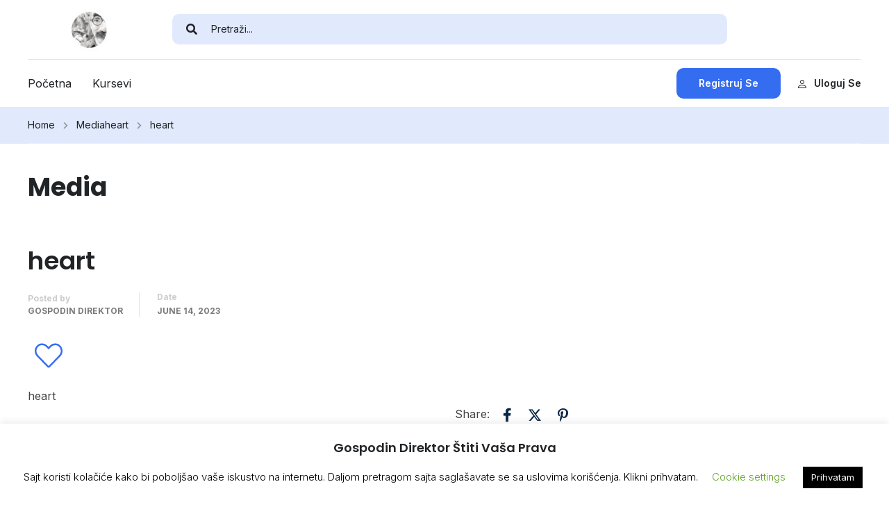

--- FILE ---
content_type: text/javascript
request_url: https://www.gospodindirektor.com/wp-content/cache/wpo-minify/1753993513/assets/wpo-minify-header-5c780d99.min.js
body_size: 134392
content:

// Copyright 2012 Google Inc. All rights reserved.
 
(function(){

var data = {
"resource": {
  "version":"1",
  
  "macros":[{"function":"__e"},{"function":"__c","vtp_value":""},{"function":"__c","vtp_value":0}],
  "tags":[{"function":"__ogt_1p_data_v2","priority":12,"vtp_isAutoEnabled":true,"vtp_autoCollectExclusionSelectors":["list",["map","exclusionSelector",""]],"vtp_isEnabled":true,"vtp_cityType":"CSS_SELECTOR","vtp_manualEmailEnabled":false,"vtp_firstNameType":"CSS_SELECTOR","vtp_countryType":"CSS_SELECTOR","vtp_cityValue":"","vtp_emailType":"CSS_SELECTOR","vtp_regionType":"CSS_SELECTOR","vtp_autoEmailEnabled":true,"vtp_postalCodeValue":"","vtp_lastNameValue":"","vtp_phoneType":"CSS_SELECTOR","vtp_phoneValue":"","vtp_streetType":"CSS_SELECTOR","vtp_autoPhoneEnabled":false,"vtp_postalCodeType":"CSS_SELECTOR","vtp_emailValue":"","vtp_firstNameValue":"","vtp_streetValue":"","vtp_lastNameType":"CSS_SELECTOR","vtp_autoAddressEnabled":false,"vtp_regionValue":"","vtp_countryValue":"","vtp_isAutoCollectPiiEnabledFlag":false,"tag_id":4},{"function":"__ccd_ga_first","priority":11,"vtp_instanceDestinationId":"G-DMQ78TR2X2","tag_id":17},{"function":"__set_product_settings","priority":10,"vtp_instanceDestinationId":"G-DMQ78TR2X2","vtp_foreignTldMacroResult":["macro",1],"vtp_isChinaVipRegionMacroResult":["macro",2],"tag_id":16},{"function":"__ccd_ga_regscope","priority":9,"vtp_settingsTable":["list",["map","redactFieldGroup","DEVICE_AND_GEO","disallowAllRegions",false,"disallowedRegions",""],["map","redactFieldGroup","GOOGLE_SIGNALS","disallowAllRegions",true,"disallowedRegions",""]],"vtp_instanceDestinationId":"G-DMQ78TR2X2","tag_id":15},{"function":"__ccd_em_download","priority":8,"vtp_includeParams":true,"vtp_instanceDestinationId":"G-DMQ78TR2X2","tag_id":14},{"function":"__ccd_em_form","priority":7,"vtp_includeParams":true,"vtp_instanceDestinationId":"G-DMQ78TR2X2","tag_id":13},{"function":"__ccd_em_outbound_click","priority":6,"vtp_includeParams":true,"vtp_instanceDestinationId":"G-DMQ78TR2X2","tag_id":12},{"function":"__ccd_em_page_view","priority":5,"vtp_historyEvents":true,"vtp_includeParams":true,"vtp_instanceDestinationId":"G-DMQ78TR2X2","tag_id":11},{"function":"__ccd_em_scroll","priority":4,"vtp_includeParams":true,"vtp_instanceDestinationId":"G-DMQ78TR2X2","tag_id":10},{"function":"__ccd_em_site_search","priority":3,"vtp_searchQueryParams":"q,s,search,query,keyword","vtp_includeParams":true,"vtp_instanceDestinationId":"G-DMQ78TR2X2","tag_id":9},{"function":"__ccd_em_video","priority":2,"vtp_includeParams":true,"vtp_instanceDestinationId":"G-DMQ78TR2X2","tag_id":8},{"function":"__ccd_conversion_marking","priority":1,"vtp_conversionRules":["list",["map","matchingRules","{\"type\":5,\"args\":[{\"stringValue\":\"purchase\"},{\"contextValue\":{\"namespaceType\":1,\"keyParts\":[\"eventName\"]}}]}"]],"vtp_instanceDestinationId":"G-DMQ78TR2X2","tag_id":7},{"function":"__gct","vtp_trackingId":"G-DMQ78TR2X2","vtp_sessionDuration":0,"tag_id":1},{"function":"__ccd_ga_last","priority":0,"vtp_instanceDestinationId":"G-DMQ78TR2X2","tag_id":6}],
  "predicates":[{"function":"_eq","arg0":["macro",0],"arg1":"gtm.js"},{"function":"_eq","arg0":["macro",0],"arg1":"gtm.init"}],
  "rules":[[["if",0],["add",12]],[["if",1],["add",0,13,11,10,9,8,7,6,5,4,3,2,1]]]
},
"runtime":[ [50,"__c",[46,"a"],[36,[17,[15,"a"],"value"]]]
 ,[50,"__ccd_conversion_marking",[46,"a"],[22,[30,[28,[17,[15,"a"],"conversionRules"]],[20,[17,[17,[15,"a"],"conversionRules"],"length"],0]],[46,[53,[2,[15,"a"],"gtmOnSuccess",[7]],[36]]]],[52,"b",["require","internal.copyPreHit"]],[52,"c",["require","internal.evaluateBooleanExpression"]],[52,"d",["require","internal.registerCcdCallback"]],[52,"e",[15,"__module_metadataSchema"]],[52,"f","first_visit"],[52,"g","session_start"],[41,"h"],[41,"i"],["d",[17,[15,"a"],"instanceDestinationId"],[51,"",[7,"j"],[52,"k",[8,"preHit",[15,"j"]]],[65,"l",[17,[15,"a"],"conversionRules"],[46,[53,[22,["c",[17,[15,"l"],"matchingRules"],[15,"k"]],[46,[53,[2,[15,"j"],"setMetadata",[7,[17,[15,"e"],"AO"],true]],[4]]]]]]],[22,[2,[15,"j"],"getMetadata",[7,[17,[15,"e"],"AS"]]],[46,[53,[22,[28,[15,"h"]],[46,[53,[52,"l",["b",[15,"j"],[8,"omitHitData",true,"omitMetadata",true]]],[2,[15,"l"],"setEventName",[7,[15,"f"]]],[3,"h",[8,"preHit",[15,"l"]]]]]],[65,"l",[17,[15,"a"],"conversionRules"],[46,[53,[22,["c",[17,[15,"l"],"matchingRules"],[15,"h"]],[46,[53,[2,[15,"j"],"setMetadata",[7,[17,[15,"e"],"AT"],true]],[4]]]]]]]]]],[22,[2,[15,"j"],"getMetadata",[7,[17,[15,"e"],"BD"]]],[46,[53,[22,[28,[15,"i"]],[46,[53,[52,"l",["b",[15,"j"],[8,"omitHitData",true,"omitMetadata",true]]],[2,[15,"l"],"setEventName",[7,[15,"g"]]],[3,"i",[8,"preHit",[15,"l"]]]]]],[65,"l",[17,[15,"a"],"conversionRules"],[46,[53,[22,["c",[17,[15,"l"],"matchingRules"],[15,"i"]],[46,[53,[2,[15,"j"],"setMetadata",[7,[17,[15,"e"],"BE"],true]],[4]]]]]]]]]]]],[2,[15,"a"],"gtmOnSuccess",[7]],[36]]
 ,[50,"__ccd_em_download",[46,"a"],[50,"r",[46,"x"],[36,[1,[15,"x"],[21,[2,[2,[15,"x"],"toLowerCase",[7]],"match",[7,[15,"q"]]],[45]]]]],[50,"s",[46,"x"],[52,"y",[2,[17,[15,"x"],"pathname"],"split",[7,"."]]],[52,"z",[39,[18,[17,[15,"y"],"length"],1],[16,[15,"y"],[37,[17,[15,"y"],"length"],1]],""]],[36,[16,[2,[15,"z"],"split",[7,"/"]],0]]],[50,"t",[46,"x"],[36,[39,[12,[2,[17,[15,"x"],"pathname"],"substring",[7,0,1]],"/"],[17,[15,"x"],"pathname"],[0,"/",[17,[15,"x"],"pathname"]]]]],[50,"u",[46,"x"],[41,"y"],[3,"y",""],[22,[1,[15,"x"],[17,[15,"x"],"href"]],[46,[53,[41,"z"],[3,"z",[2,[17,[15,"x"],"href"],"indexOf",[7,"#"]]],[3,"y",[39,[23,[15,"z"],0],[17,[15,"x"],"href"],[2,[17,[15,"x"],"href"],"substring",[7,0,[15,"z"]]]]]]]],[36,[15,"y"]]],[50,"w",[46,"x"],[52,"y",[8]],[43,[15,"y"],[15,"i"],true],[43,[15,"y"],[15,"e"],true],[43,[15,"x"],"eventMetadata",[15,"y"]]],[52,"b",["require","internal.getProductSettingsParameter"]],[52,"c",["require","templateStorage"]],[52,"d",[15,"__module_ccdEmDownloadActivity"]],[52,"e","speculative"],[52,"f","ae_block_downloads"],[52,"g","file_download"],[52,"h","isRegistered"],[52,"i","em_event"],[52,"j",[17,[15,"a"],"instanceDestinationId"]],[22,["b",[15,"j"],[15,"f"]],[46,[53,[2,[15,"a"],"gtmOnSuccess",[7]],[36]]]],[2,[15,"d"],"A",[7,[15,"j"],[17,[15,"a"],"includeParams"]]],[22,[2,[15,"c"],"getItem",[7,[15,"h"]]],[46,[53,[2,[15,"a"],"gtmOnSuccess",[7]],[36]]]],[52,"k",["require","internal.addDataLayerEventListener"]],[52,"l",["require","internal.enableAutoEventOnLinkClick"]],[52,"m",[15,"__module_enhancedMeasurement"]],[52,"n",["require","parseUrl"]],[52,"o",["require","internal.sendGtagEvent"]],[52,"p",[2,[15,"m"],"A",[7,"download"]]],[52,"q",[0,"^(pdf|xlsx?|docx?|txt|rtf|csv|exe|key|pp(s|t|tx)|7z|pkg|rar|gz|zip|avi|","mov|mp4|mpe?g|wmv|midi?|mp3|wav|wma)$"]],[52,"v",["l",[8,"checkValidation",true]]],[22,[28,[15,"v"]],[46,[53,[2,[15,"a"],"gtmOnFailure",[7]],[36]]]],[2,[15,"c"],"setItem",[7,[15,"h"],true]],["k","gtm.linkClick",[51,"",[7,"x","y"],["y"],[52,"z",[8,"eventId",[16,[15,"x"],"gtm.uniqueEventId"],"deferrable",true]],[52,"aA",[16,[15,"x"],"gtm.elementUrl"]],[52,"aB",["n",[15,"aA"]]],[22,[28,[15,"aB"]],[46,[36]]],[52,"aC",["s",[15,"aB"]]],[22,[28,["r",[15,"aC"]]],[46,[53,[36]]]],[52,"aD",[8,"link_id",[16,[15,"x"],"gtm.elementId"],"link_url",["u",[15,"aB"]],"link_text",[16,[15,"x"],"gtm.elementText"],"file_name",["t",[15,"aB"]],"file_extension",[15,"aC"]]],["w",[15,"z"]],["o",[15,"p"],[15,"g"],[15,"aD"],[15,"z"]]],[15,"v"]],[2,[15,"a"],"gtmOnSuccess",[7]]]
 ,[50,"__ccd_em_form",[46,"a"],[50,"aA",[46,"aH"],[52,"aI",[30,[16,[15,"aH"],[15,"q"]],[8]]],[43,[15,"aI"],"event_usage",[7,[17,[15,"j"],"H"]]],[43,[15,"aH"],[15,"q"],[15,"aI"]]],[50,"aB",[46,"aH","aI"],[52,"aJ",[30,[16,[15,"aH"],[15,"q"]],[8]]],[43,[15,"aJ"],[15,"p"],true],[43,[15,"aJ"],[15,"k"],true],[22,[16,[15,"aI"],"gtm.formCanceled"],[46,[53,[43,[15,"aJ"],[15,"r"],true]]]],[43,[15,"aH"],[15,"q"],[15,"aJ"]]],[50,"aC",[46,"aH","aI","aJ"],[52,"aK",[2,[15,"z"],"filter",[7,[51,"",[7,"aM"],[36,[20,[2,[15,"aM"],"indexOf",[7,"AW-"]],0]]]]]],[22,[18,[17,[15,"aK"],"length"],0],[46,[53,["y",[15,"aK"],[15,"aH"],[15,"aI"],[15,"aJ"]]]]],[52,"aL",[2,[15,"z"],"filter",[7,[51,"",[7,"aM"],[36,[21,[2,[15,"aM"],"indexOf",[7,"AW-"]],0]]]]]],[22,[18,[17,[15,"aL"],"length"],0],[46,[53,[43,[15,"aJ"],"deferrable",true],["y",[15,"aL"],[15,"aH"],[15,"aI"],[15,"aJ"]]]]]],[52,"b",[15,"__module_eventUsageTrackerIds"]],[52,"c",[15,"__module_featureFlags"]],[52,"d",[15,"__module_ccdEmFormActivity"]],[52,"e",["require","internal.getProductSettingsParameter"]],[52,"f",["require","internal.isFeatureEnabled"]],[52,"g",["require","queryPermission"]],[52,"h",["require","templateStorage"]],[52,"i",["require","internal.trackUsage"]],[52,"j",[15,"__module_goldEventUsageId"]],[52,"k","speculative"],[52,"l","ae_block_form"],[52,"m","form_submit"],[52,"n","form_start"],[52,"o","isRegistered"],[52,"p","em_event"],[52,"q","eventMetadata"],[52,"r","form_event_canceled"],[52,"s",[17,[15,"a"],"instanceDestinationId"]],[41,"t"],[3,"t",false],[41,"u"],[3,"u",false],[22,["e",[15,"s"],[15,"l"]],[46,[53,[2,[15,"a"],"gtmOnSuccess",[7]],[36]]]],[2,[15,"d"],"A",[7,[17,[15,"a"],"instanceDestinationId"],[17,[15,"a"],"skipValidation"],[17,[15,"a"],"includeParams"]]],[22,[2,[15,"h"],"getItem",[7,[15,"o"]]],[46,[53,[2,[15,"a"],"gtmOnSuccess",[7]],[36]]]],[2,[15,"h"],"setItem",[7,[15,"o"],true]],[52,"v",["require","internal.addFormInteractionListener"]],[52,"w",["require","internal.addFormSubmitListener"]],[52,"x",[15,"__module_enhancedMeasurement"]],[52,"y",["require","internal.sendGtagEvent"]],[52,"z",[2,[15,"x"],"A",[7,"form"]]],[52,"aD",[8]],[52,"aE",[51,"",[7,"aH","aI"],[22,[15,"aI"],[46,["aI"]]],[52,"aJ",[16,[15,"aH"],"gtm.elementId"]],[22,[16,[15,"aD"],[15,"aJ"]],[46,[36]]],[43,[15,"aD"],[15,"aJ"],true],[52,"aK",[8,"form_id",[15,"aJ"],"form_name",[16,[15,"aH"],"gtm.interactedFormName"],"form_destination",[16,[15,"aH"],"gtm.elementUrl"],"form_length",[16,[15,"aH"],"gtm.interactedFormLength"],"first_field_id",[16,[15,"aH"],"gtm.interactedFormFieldId"],"first_field_name",[16,[15,"aH"],"gtm.interactedFormFieldName"],"first_field_type",[16,[15,"aH"],"gtm.interactedFormFieldType"],"first_field_position",[16,[15,"aH"],"gtm.interactedFormFieldPosition"]]],[52,"aL",[8,"eventId",[17,[15,"a"],"gtmEventId"]]],[22,[15,"u"],[46,[53,["i","GTAG_EVENT_FEATURE_CHANNEL",[17,[15,"b"],"T"]]]]],["aA",[15,"aL"]],["aB",[15,"aL"],[15,"aH"]],["aC",[15,"n"],[15,"aK"],[15,"aL"]]]],[52,"aF",["f",[17,[15,"c"],"CV"]]],[52,"aG",[51,"",[7,"aH","aI"],["aE",[15,"aH"],[44]],[52,"aJ",[8,"form_id",[16,[15,"aH"],"gtm.elementId"],"form_name",[16,[15,"aH"],"gtm.interactedFormName"],"form_destination",[16,[15,"aH"],"gtm.elementUrl"],"form_length",[16,[15,"aH"],"gtm.interactedFormLength"],"form_submit_text",[39,[15,"aF"],[16,[15,"aH"],"gtm.formSubmitElementText"],[16,[15,"aH"],"gtm.formSubmitButtonText"]]]],[43,[15,"aJ"],"event_callback",[15,"aI"]],[52,"aK",[8,"eventId",[17,[15,"a"],"gtmEventId"]]],["aA",[15,"aK"]],[22,[15,"t"],[46,[53,["i","GTAG_EVENT_FEATURE_CHANNEL",[17,[15,"b"],"U"]]]]],["aB",[15,"aK"],[15,"aH"]],["aC",[15,"m"],[15,"aJ"],[15,"aK"]]]],[22,[15,"aF"],[46,[53,[52,"aH",["require","internal.addDataLayerEventListener"]],[52,"aI",["require","internal.enableAutoEventOnFormSubmit"]],[52,"aJ",["require","internal.enableAutoEventOnFormInteraction"]],[52,"aK",["aJ"]],[22,[28,[15,"aK"]],[46,[53,[2,[15,"a"],"gtmOnFailure",[7]],[36]]]],["aH","gtm.formInteract",[15,"aE"],[15,"aK"]],[52,"aL",["aI",[8,"checkValidation",false,"waitForTags",false]]],[22,[28,[15,"aL"]],[46,[53,[2,[15,"a"],"gtmOnFailure",[7]],[36]]]],["aH","gtm.formSubmit",[15,"aG"],[15,"aL"]]]],[46,[53,[52,"aH",["f",[17,[15,"c"],"ER"]]],[52,"aI",["f",[17,[15,"c"],"EQ"]]],[22,[1,[15,"aH"],[28,["g","detect_form_interaction_events"]]],[46,[53,[3,"u",true],[22,[15,"aI"],[46,[53,[2,[15,"a"],"gtmOnFailure",[7]],[36]]]]]]],["v",[15,"aE"]],[22,[1,[15,"aH"],[28,["g","detect_form_submit_events",[8,"waitForTags",false]]]],[46,[53,[3,"t",true],[22,[15,"aI"],[46,[53,[2,[15,"a"],"gtmOnFailure",[7]],[36]]]]]]],["w",[15,"aG"],[8,"waitForCallbacks",false,"checkValidation",false]]]]],[2,[15,"a"],"gtmOnSuccess",[7]]]
 ,[50,"__ccd_em_outbound_click",[46,"a"],[50,"s",[46,"y"],[22,[28,[15,"y"]],[46,[36,[44]]]],[41,"z"],[3,"z",""],[22,[1,[15,"y"],[17,[15,"y"],"href"]],[46,[53,[41,"aA"],[3,"aA",[2,[17,[15,"y"],"href"],"indexOf",[7,"#"]]],[3,"z",[39,[23,[15,"aA"],0],[17,[15,"y"],"href"],[2,[17,[15,"y"],"href"],"substring",[7,0,[15,"aA"]]]]]]]],[36,[15,"z"]]],[50,"t",[46,"y"],[22,[28,[15,"y"]],[46,[36,[44]]]],[41,"z"],[3,"z",[17,[15,"y"],"hostname"]],[52,"aA",[2,[15,"z"],"match",[7,"^www\\d*\\."]]],[22,[1,[15,"aA"],[16,[15,"aA"],0]],[46,[3,"z",[2,[15,"z"],"substring",[7,[17,[16,[15,"aA"],0],"length"]]]]]],[36,[15,"z"]]],[50,"u",[46,"y"],[22,[28,[15,"y"]],[46,[36,false]]],[52,"z",[2,[17,[15,"y"],"hostname"],"toLowerCase",[7]]],[22,[28,[15,"z"]],[46,[53,[36,false]]]],[41,"aA"],[3,"aA",[2,["t",["p",["o"]]],"toLowerCase",[7]]],[41,"aB"],[3,"aB",[37,[17,[15,"z"],"length"],[17,[15,"aA"],"length"]]],[22,[1,[18,[15,"aB"],0],[29,[2,[15,"aA"],"charAt",[7,0]],"."]],[46,[53,[32,[15,"aB"],[3,"aB",[37,[15,"aB"],1]]],[3,"aA",[0,".",[15,"aA"]]]]]],[22,[1,[19,[15,"aB"],0],[12,[2,[15,"z"],"indexOf",[7,[15,"aA"],[15,"aB"]]],[15,"aB"]]],[46,[53,[36,false]]]],[36,true]],[50,"x",[46,"y"],[52,"z",[8]],[43,[15,"z"],[15,"i"],true],[43,[15,"z"],[15,"e"],true],[43,[15,"y"],"eventMetadata",[15,"z"]]],[52,"b",["require","internal.getProductSettingsParameter"]],[52,"c",["require","templateStorage"]],[52,"d",[15,"__module_ccdEmOutboundClickActivity"]],[52,"e","speculative"],[52,"f","ae_block_outbound_click"],[52,"g","click"],[52,"h","isRegistered"],[52,"i","em_event"],[52,"j",[17,[15,"a"],"instanceDestinationId"]],[22,["b",[15,"j"],[15,"f"]],[46,[53,[2,[15,"a"],"gtmOnSuccess",[7]],[36]]]],[2,[15,"d"],"A",[7,[15,"j"],[17,[15,"a"],"includeParams"]]],[22,[2,[15,"c"],"getItem",[7,[15,"h"]]],[46,[53,[2,[15,"a"],"gtmOnSuccess",[7]],[36]]]],[52,"k",["require","internal.addDataLayerEventListener"]],[52,"l",["require","internal.enableAutoEventOnLinkClick"]],[52,"m",[15,"__module_enhancedMeasurement"]],[52,"n",["require","internal.getRemoteConfigParameter"]],[52,"o",["require","getUrl"]],[52,"p",["require","parseUrl"]],[52,"q",["require","internal.sendGtagEvent"]],[52,"r",[2,[15,"m"],"A",[7,"outbound_click"]]],[52,"v",["n",[15,"j"],"cross_domain_conditions"]],[52,"w",["l",[8,"affiliateDomains",[15,"v"],"checkValidation",true,"waitForTags",false]]],[22,[28,[15,"w"]],[46,[53,[2,[15,"a"],"gtmOnFailure",[7]],[36]]]],[2,[15,"c"],"setItem",[7,[15,"h"],true]],["k","gtm.linkClick",[51,"",[7,"y","z"],[52,"aA",["p",[16,[15,"y"],"gtm.elementUrl"]]],[22,[28,["u",[15,"aA"]]],[46,[53,["z"],[36]]]],[52,"aB",[8,"link_id",[16,[15,"y"],"gtm.elementId"],"link_classes",[16,[15,"y"],"gtm.elementClasses"],"link_url",["s",[15,"aA"]],"link_domain",["t",[15,"aA"]],"outbound",true]],[43,[15,"aB"],"event_callback",[15,"z"]],[52,"aC",[8,"eventId",[16,[15,"y"],"gtm.uniqueEventId"],"deferrable",true]],["x",[15,"aC"]],["q",[15,"r"],[15,"g"],[15,"aB"],[15,"aC"]]],[15,"w"]],[2,[15,"a"],"gtmOnSuccess",[7]]]
 ,[50,"__ccd_em_page_view",[46,"a"],[50,"r",[46,"s"],[52,"t",[8]],[43,[15,"t"],[17,[15,"f"],"R"],true],[43,[15,"t"],[17,[15,"f"],"CA"],true],[43,[15,"s"],"eventMetadata",[15,"t"]]],[22,[28,[17,[15,"a"],"historyEvents"]],[46,[53,[2,[15,"a"],"gtmOnSuccess",[7]],[36]]]],[52,"b",["require","internal.getProductSettingsParameter"]],[52,"c",["require","internal.setRemoteConfigParameter"]],[52,"d",["require","templateStorage"]],[52,"e",[15,"__module_ccdEmPageViewActivity"]],[52,"f",[15,"__module_metadataSchema"]],[52,"g","ae_block_history"],[52,"h","page_view"],[52,"i","isRegistered"],[52,"j",[17,[15,"a"],"instanceDestinationId"]],[22,["b",[15,"j"],[15,"g"]],[46,[53,[2,[15,"a"],"gtmOnSuccess",[7]],[36]]]],[2,[15,"e"],"A",[7,[15,"j"]]],[22,[2,[15,"d"],"getItem",[7,[15,"i"]]],[46,[53,[2,[15,"a"],"gtmOnSuccess",[7]],[36]]]],[52,"k",["require","internal.addDataLayerEventListener"]],[52,"l",["require","internal.enableAutoEventOnHistoryChange"]],[52,"m",[15,"__module_enhancedMeasurement"]],[52,"n",["require","internal.sendGtagEvent"]],[52,"o",[2,[15,"m"],"A",[7,"page_view"]]],[52,"p",[8,"interval",1000,"useV2EventName",true]],[52,"q",["l",[15,"p"]]],[22,[28,[15,"q"]],[46,[53,[2,[15,"a"],"gtmOnFailure",[7]],[36]]]],[2,[15,"d"],"setItem",[7,[15,"i"],true]],["k","gtm.historyChange-v2",[51,"",[7,"s","t"],["t"],[52,"u",[16,[15,"s"],"gtm.oldUrl"]],[22,[20,[16,[15,"s"],"gtm.newUrl"],[15,"u"]],[46,[36]]],[52,"v",[16,[15,"s"],"gtm.historyChangeSource"]],[22,[1,[1,[21,[15,"v"],"pushState"],[21,[15,"v"],"popstate"]],[21,[15,"v"],"replaceState"]],[46,[53,[36]]]],[52,"w",[8]],[22,[17,[15,"a"],"includeParams"],[46,[53,[43,[15,"w"],"page_location",[16,[15,"s"],"gtm.newUrl"]],[43,[15,"w"],"page_referrer",[15,"u"]]]]],[52,"x",[8,"eventId",[16,[15,"s"],"gtm.uniqueEventId"]]],[22,[21,[17,[15,"a"],"deferPageView"],false],[46,[53,[43,[15,"x"],"deferrable",true]]]],["r",[15,"x"]],["n",[15,"o"],[15,"h"],[15,"w"],[15,"x"]]],[15,"q"]],[2,[15,"a"],"gtmOnSuccess",[7]]]
 ,[50,"__ccd_em_scroll",[46,"a"],[50,"q",[46,"r"],[52,"s",[8]],[43,[15,"s"],[15,"i"],true],[43,[15,"s"],[15,"e"],true],[43,[15,"r"],"eventMetadata",[15,"s"]]],[52,"b",["require","internal.getProductSettingsParameter"]],[52,"c",["require","templateStorage"]],[52,"d",[15,"__module_ccdEmScrollActivity"]],[52,"e","speculative"],[52,"f","ae_block_scroll"],[52,"g","scroll"],[52,"h","isRegistered"],[52,"i","em_event"],[52,"j",[17,[15,"a"],"instanceDestinationId"]],[22,["b",[15,"j"],[15,"f"]],[46,[53,[2,[15,"a"],"gtmOnSuccess",[7]],[36]]]],[2,[15,"d"],"A",[7,[15,"j"],[17,[15,"a"],"includeParams"]]],[22,[2,[15,"c"],"getItem",[7,[15,"h"]]],[46,[53,[2,[15,"a"],"gtmOnSuccess",[7]],[36]]]],[52,"k",["require","internal.addDataLayerEventListener"]],[52,"l",["require","internal.enableAutoEventOnScroll"]],[52,"m",[15,"__module_enhancedMeasurement"]],[52,"n",["require","internal.sendGtagEvent"]],[52,"o",[2,[15,"m"],"A",[7,"scroll"]]],[52,"p",["l",[8,"verticalThresholdUnits","PERCENT","verticalThresholds",90]]],[22,[28,[15,"p"]],[46,[53,[2,[15,"a"],"gtmOnFailure",[7]],[36]]]],[2,[15,"c"],"setItem",[7,[15,"h"],true]],["k","gtm.scrollDepth",[51,"",[7,"r","s"],["s"],[52,"t",[8,"eventId",[16,[15,"r"],"gtm.uniqueEventId"],"deferrable",true]],[52,"u",[8,"percent_scrolled",[16,[15,"r"],"gtm.scrollThreshold"]]],["q",[15,"t"]],["n",[15,"o"],[15,"g"],[15,"u"],[15,"t"]]],[15,"p"]],[2,[15,"a"],"gtmOnSuccess",[7]]]
 ,[50,"__ccd_em_site_search",[46,"a"],[52,"b",["require","getQueryParameters"]],[52,"c",["require","internal.sendGtagEvent"]],[52,"d",["require","getContainerVersion"]],[52,"e",[15,"__module_ccdEmSiteSearchActivity"]],[52,"f",[2,[15,"e"],"A",[7,[17,[15,"a"],"searchQueryParams"],[15,"b"]]]],[52,"g",[30,[17,[15,"a"],"instanceDestinationId"],[17,["d"],"containerId"]]],[52,"h",[8,"deferrable",true,"eventId",[17,[15,"a"],"gtmEventId"],"eventMetadata",[8,"em_event",true]]],[22,[15,"f"],[46,[53,[52,"i",[39,[28,[28,[17,[15,"a"],"includeParams"]]],[2,[15,"e"],"B",[7,[15,"f"],[17,[15,"a"],"additionalQueryParams"],[15,"b"]]],[8]]],["c",[15,"g"],"view_search_results",[15,"i"],[15,"h"]]]]],[2,[15,"a"],"gtmOnSuccess",[7]]]
 ,[50,"__ccd_em_video",[46,"a"],[50,"s",[46,"t"],[52,"u",[8]],[43,[15,"u"],[15,"k"],true],[43,[15,"u"],[15,"e"],true],[43,[15,"t"],"eventMetadata",[15,"u"]]],[52,"b",["require","internal.getProductSettingsParameter"]],[52,"c",["require","templateStorage"]],[52,"d",[15,"__module_ccdEmVideoActivity"]],[52,"e","speculative"],[52,"f","ae_block_video"],[52,"g","video_start"],[52,"h","video_progress"],[52,"i","video_complete"],[52,"j","isRegistered"],[52,"k","em_event"],[52,"l",[17,[15,"a"],"instanceDestinationId"]],[22,["b",[15,"l"],[15,"f"]],[46,[53,[2,[15,"a"],"gtmOnSuccess",[7]],[36]]]],[2,[15,"d"],"A",[7,[15,"l"],[17,[15,"a"],"includeParams"]]],[22,[2,[15,"c"],"getItem",[7,[15,"j"]]],[46,[53,[2,[15,"a"],"gtmOnSuccess",[7]],[36]]]],[52,"m",["require","internal.addDataLayerEventListener"]],[52,"n",["require","internal.enableAutoEventOnYouTubeActivity"]],[52,"o",[15,"__module_enhancedMeasurement"]],[52,"p",["require","internal.sendGtagEvent"]],[52,"q",[2,[15,"o"],"A",[7,"video"]]],[52,"r",["n",[8,"captureComplete",true,"captureStart",true,"progressThresholdsPercent",[7,10,25,50,75]]]],[22,[28,[15,"r"]],[46,[53,[2,[15,"a"],"gtmOnFailure",[7]],[36]]]],[2,[15,"c"],"setItem",[7,[15,"j"],true]],["m","gtm.video",[51,"",[7,"t","u"],["u"],[52,"v",[16,[15,"t"],"gtm.videoStatus"]],[41,"w"],[22,[20,[15,"v"],"start"],[46,[53,[3,"w",[15,"g"]]]],[46,[22,[20,[15,"v"],"progress"],[46,[53,[3,"w",[15,"h"]]]],[46,[22,[20,[15,"v"],"complete"],[46,[53,[3,"w",[15,"i"]]]],[46,[53,[36]]]]]]]],[52,"x",[8,"video_current_time",[16,[15,"t"],"gtm.videoCurrentTime"],"video_duration",[16,[15,"t"],"gtm.videoDuration"],"video_percent",[16,[15,"t"],"gtm.videoPercent"],"video_provider",[16,[15,"t"],"gtm.videoProvider"],"video_title",[16,[15,"t"],"gtm.videoTitle"],"video_url",[16,[15,"t"],"gtm.videoUrl"],"visible",[16,[15,"t"],"gtm.videoVisible"]]],[52,"y",[8,"eventId",[16,[15,"t"],"gtm.uniqueEventId"],"deferrable",true]],["s",[15,"y"]],["p",[15,"q"],[15,"w"],[15,"x"],[15,"y"]]],[15,"r"]],[2,[15,"a"],"gtmOnSuccess",[7]]]
 ,[50,"__ccd_ga_first",[46,"a"],[50,"d",[46,"e"],[2,[15,"c"],"A",[7,[15,"e"]]]],[52,"b",["require","internal.registerCcdCallback"]],[52,"c",[15,"__module_taskPlatformDetection"]],["b",[17,[15,"a"],"instanceDestinationId"],[51,"",[7,"e"],["d",[15,"e"]]]],[2,[15,"a"],"gtmOnSuccess",[7]]]
 ,[50,"__ccd_ga_last",[46,"a"],[2,[15,"a"],"gtmOnSuccess",[7]]]
 ,[50,"__ccd_ga_regscope",[46,"a"],[52,"b",[15,"__module_ccdGaRegionScopedSettings"]],[52,"c",[2,[15,"b"],"B",[7,[15,"a"]]]],[2,[15,"b"],"A",[7,[15,"a"],[15,"c"]]],[2,[15,"a"],"gtmOnSuccess",[7]]]
 ,[50,"__e",[46,"a"],[36,[13,[41,"$0"],[3,"$0",["require","internal.getEventData"]],["$0","event"]]]]
 ,[50,"__ogt_1p_data_v2",[46,"a"],[50,"q",[46,"v","w"],[52,"x",[7]],[52,"y",[2,[15,"b"],"keys",[7,[15,"v"]]]],[65,"z",[15,"y"],[46,[53,[52,"aA",[30,[16,[15,"v"],[15,"z"]],[7]]],[52,"aB",[39,[18,[17,[15,"aA"],"length"],0],"1","0"]],[52,"aC",[39,["r",[15,"w"],[15,"z"]],"1","0"]],[2,[15,"x"],"push",[7,[0,[0,[0,[16,[15,"p"],[15,"z"]],"-"],[15,"aB"]],[15,"aC"]]]]]]],[36,[2,[15,"x"],"join",[7,"~"]]]],[50,"r",[46,"v","w"],[22,[28,[15,"v"]],[46,[53,[36,false]]]],[38,[15,"w"],[46,"email","phone_number","first_name","last_name","street","city","region","postal_code","country"],[46,[5,[46,[36,[28,[28,[16,[15,"v"],"email"]]]]]],[5,[46,[36,[28,[28,[16,[15,"v"],"phone_number"]]]]]],[5,[46]],[5,[46]],[5,[46]],[5,[46]],[5,[46]],[5,[46]],[5,[46,[36,["s",[15,"v"],[15,"w"]]]]],[9,[46,[36,false]]]]]],[50,"s",[46,"v","w"],[36,[1,[28,[28,[16,[15,"v"],"address"]]],[28,[28,[16,[16,[15,"v"],"address"],[15,"w"]]]]]]],[50,"t",[46,"v","w","x","y"],[22,[20,[16,[15,"w"],"type"],[15,"x"]],[46,[53,[22,[28,[15,"v"]],[46,[53,[3,"v",[8]]]]],[22,[28,[16,[15,"v"],[15,"x"]]],[46,[53,[43,[15,"v"],[15,"x"],[16,[15,"w"],"userData"]],[52,"z",[8,"mode","a"]],[22,[16,[15,"w"],"tagName"],[46,[53,[43,[15,"z"],"location",[16,[15,"w"],"tagName"]]]]],[22,[16,[15,"w"],"querySelector"],[46,[53,[43,[15,"z"],"selector",[16,[15,"w"],"querySelector"]]]]],[43,[15,"y"],[15,"x"],[15,"z"]]]]]]]],[36,[15,"v"]]],[50,"u",[46,"v","w","x"],[22,[28,[16,[15,"a"],[15,"x"]]],[46,[36]]],[43,[15,"v"],[15,"w"],[8,"value",[16,[15,"a"],[15,"x"]]]]],[22,[28,[17,[15,"a"],"isEnabled"]],[46,[53,[2,[15,"a"],"gtmOnSuccess",[7]],[36]]]],[52,"b",["require","Object"]],[52,"c",["require","internal.isFeatureEnabled"]],[52,"d",[15,"__module_featureFlags"]],[52,"e",["require","internal.getDestinationIds"]],[52,"f",["require","internal.getProductSettingsParameter"]],[52,"g",["require","internal.detectUserProvidedData"]],[52,"h",["require","queryPermission"]],[52,"i",["require","internal.setRemoteConfigParameter"]],[52,"j",["require","internal.registerCcdCallback"]],[52,"k",[15,"__module_metadataSchema"]],[52,"l","_z"],[52,"m",["c",[17,[15,"d"],"DJ"]]],[52,"n",[30,["e"],[7]]],[52,"o",[8,"enable_code",true]],[52,"p",[8,"email","1","phone_number","2","first_name","3","last_name","4","country","5","postal_code","6","street","7","city","8","region","9"]],[22,[17,[15,"a"],"isAutoEnabled"],[46,[53,[52,"v",[7]],[22,[1,[17,[15,"a"],"autoCollectExclusionSelectors"],[17,[17,[15,"a"],"autoCollectExclusionSelectors"],"length"]],[46,[53,[53,[41,"y"],[3,"y",0],[63,[7,"y"],[23,[15,"y"],[17,[17,[15,"a"],"autoCollectExclusionSelectors"],"length"]],[33,[15,"y"],[3,"y",[0,[15,"y"],1]]],[46,[53,[52,"z",[17,[16,[17,[15,"a"],"autoCollectExclusionSelectors"],[15,"y"]],"exclusionSelector"]],[22,[15,"z"],[46,[53,[2,[15,"v"],"push",[7,[15,"z"]]]]]]]]]]]]],[52,"w",[30,["c",[17,[15,"d"],"W"]],[17,[15,"a"],"isAutoCollectPiiEnabledFlag"]]],[52,"x",[39,[17,[15,"a"],"isAutoCollectPiiEnabledFlag"],[17,[15,"a"],"autoEmailEnabled"],true]],[43,[15,"o"],"auto_detect",[8,"email",[15,"x"],"phone",[1,[15,"w"],[17,[15,"a"],"autoPhoneEnabled"]],"address",[1,[15,"w"],[17,[15,"a"],"autoAddressEnabled"]],"exclude_element_selectors",[15,"v"]]]]]],[22,[17,[15,"a"],"isManualEnabled"],[46,[53,[52,"v",[8]],[22,[17,[15,"a"],"manualEmailEnabled"],[46,[53,["u",[15,"v"],"email","emailValue"]]]],[22,[17,[15,"a"],"manualPhoneEnabled"],[46,[53,["u",[15,"v"],"phone","phoneValue"]]]],[22,[17,[15,"a"],"manualAddressEnabled"],[46,[53,[52,"w",[8]],["u",[15,"w"],"first_name","firstNameValue"],["u",[15,"w"],"last_name","lastNameValue"],["u",[15,"w"],"street","streetValue"],["u",[15,"w"],"city","cityValue"],["u",[15,"w"],"region","regionValue"],["u",[15,"w"],"country","countryValue"],["u",[15,"w"],"postal_code","postalCodeValue"],[43,[15,"v"],"name_and_address",[7,[15,"w"]]]]]],[43,[15,"o"],"selectors",[15,"v"]]]]],[65,"v",[15,"n"],[46,[53,["i",[15,"v"],"user_data_settings",[15,"o"]],[52,"w",[16,[15,"o"],"auto_detect"]],[22,[28,[15,"w"]],[46,[53,[6]]]],[52,"x",[51,"",[7,"y"],[52,"z",[2,[15,"y"],"getMetadata",[7,[17,[15,"k"],"CH"]]]],[22,[15,"z"],[46,[53,[36,[15,"z"]]]]],[52,"aA",[1,["c",[17,[15,"d"],"BZ"]],[20,[2,[15,"v"],"indexOf",[7,"G-"]],0]]],[41,"aB"],[22,["h","detect_user_provided_data","auto"],[46,[53,[3,"aB",["g",[8,"excludeElementSelectors",[16,[15,"w"],"exclude_element_selectors"],"fieldFilters",[8,"email",[16,[15,"w"],"email"],"phone",[16,[15,"w"],"phone"],"address",[16,[15,"w"],"address"]],"performDataLayerSearch",[15,"aA"]]]]]]],[52,"aC",[1,[15,"aB"],[16,[15,"aB"],"elements"]]],[52,"aD",[8]],[52,"aE",[8]],[22,[1,[15,"aC"],[18,[17,[15,"aC"],"length"],0]],[46,[53,[41,"aF"],[41,"aG"],[3,"aG",[8]],[53,[41,"aH"],[3,"aH",0],[63,[7,"aH"],[23,[15,"aH"],[17,[15,"aC"],"length"]],[33,[15,"aH"],[3,"aH",[0,[15,"aH"],1]]],[46,[53,[52,"aI",[16,[15,"aC"],[15,"aH"]]],["t",[15,"aD"],[15,"aI"],"email",[15,"aE"]],[22,["c",[17,[15,"d"],"X"]],[46,[53,["t",[15,"aD"],[15,"aI"],"phone_number",[15,"aE"]],[3,"aF",["t",[15,"aF"],[15,"aI"],"first_name",[15,"aG"]]],[3,"aF",["t",[15,"aF"],[15,"aI"],"last_name",[15,"aG"]]],[3,"aF",["t",[15,"aF"],[15,"aI"],"country",[15,"aG"]]],[3,"aF",["t",[15,"aF"],[15,"aI"],"postal_code",[15,"aG"]]]]]]]]]],[22,[1,[15,"aF"],[28,[16,[15,"aD"],"address"]]],[46,[53,[43,[15,"aD"],"address",[15,"aF"]],[22,[15,"m"],[46,[53,[43,[16,[15,"aD"],"address"],"_tag_metadata",[15,"aG"]]]]]]]]]]],[22,[15,"aA"],[46,[53,[52,"aF",[1,[15,"aB"],[16,[15,"aB"],"dataLayerSearchResults"]]],[22,[15,"aF"],[46,[53,[52,"aG",["q",[15,"aF"],[15,"aD"]]],[22,[15,"aG"],[46,[53,[2,[15,"y"],"setHitData",[7,[15,"l"],[15,"aG"]]]]]]]]]]]],[22,[15,"m"],[46,[53,[22,[30,[16,[15,"aD"],"email"],[16,[15,"aD"],"phone_number"]],[46,[53,[43,[15,"aD"],"_tag_metadata",[15,"aE"]]]]]]]],[2,[15,"y"],"setMetadata",[7,[17,[15,"k"],"CH"],[15,"aD"]]],[36,[15,"aD"]]]],["j",[15,"v"],[51,"",[7,"y"],[2,[15,"y"],"setMetadata",[7,[17,[15,"k"],"CI"],[15,"x"]]]]]]]],[2,[15,"a"],"gtmOnSuccess",[7]]]
 ,[50,"__set_product_settings",[46,"a"],[2,[15,"a"],"gtmOnSuccess",[7]]]
 ,[52,"__module_gtagSchema",[13,[41,"$0"],[3,"$0",[51,"",[7],[50,"a",[46],[52,"b","ad_personalization"],[52,"c","ad_storage"],[52,"d","ad_user_data"],[52,"e","consent_updated"],[52,"f","app_remove"],[52,"g","app_store_refund"],[52,"h","app_store_subscription_cancel"],[52,"i","app_store_subscription_convert"],[52,"j","app_store_subscription_renew"],[52,"k","purchase"],[52,"l","first_open"],[52,"m","first_visit"],[52,"n","gtag.config"],[52,"o","in_app_purchase"],[52,"p","page_view"],[52,"q","session_start"],[52,"r","user_engagement"],[52,"s","ads_data_redaction"],[52,"t","allow_ad_personalization_signals"],[52,"u","allow_custom_scripts"],[52,"v","allow_direct_google_requests"],[52,"w","allow_enhanced_conversions"],[52,"x","allow_google_signals"],[52,"y","auid"],[52,"z","aw_remarketing_only"],[52,"aA","discount"],[52,"aB","aw_feed_country"],[52,"aC","aw_feed_language"],[52,"aD","items"],[52,"aE","aw_merchant_id"],[52,"aF","aw_basket_type"],[52,"aG","client_id"],[52,"aH","conversion_cookie_prefix"],[52,"aI","conversion_id"],[52,"aJ","conversion_linker"],[52,"aK","conversion_api"],[52,"aL","cookie_deprecation"],[52,"aM","cookie_expires"],[52,"aN","cookie_prefix"],[52,"aO","cookie_update"],[52,"aP","country"],[52,"aQ","currency"],[52,"aR","customer_buyer_stage"],[52,"aS","customer_lifetime_value"],[52,"aT","customer_loyalty"],[52,"aU","customer_ltv_bucket"],[52,"aV","debug_mode"],[52,"aW","developer_id"],[52,"aX","shipping"],[52,"aY","engagement_time_msec"],[52,"aZ","estimated_delivery_date"],[52,"bA","event_developer_id_string"],[52,"bB","event"],[52,"bC","event_timeout"],[52,"bD","first_party_collection"],[52,"bE","match_id"],[52,"bF","gdpr_applies"],[52,"bG","google_analysis_params"],[52,"bH","_google_ng"],[52,"bI","gpp_sid"],[52,"bJ","gpp_string"],[52,"bK","gsa_experiment_id"],[52,"bL","gtag_event_feature_usage"],[52,"bM","iframe_state"],[52,"bN","ignore_referrer"],[52,"bO","is_passthrough"],[52,"bP","_lps"],[52,"bQ","language"],[52,"bR","merchant_feed_label"],[52,"bS","merchant_feed_language"],[52,"bT","merchant_id"],[52,"bU","new_customer"],[52,"bV","page_hostname"],[52,"bW","page_path"],[52,"bX","page_referrer"],[52,"bY","page_title"],[52,"bZ","_platinum_request_status"],[52,"cA","quantity"],[52,"cB","restricted_data_processing"],[52,"cC","screen_resolution"],[52,"cD","send_page_view"],[52,"cE","server_container_url"],[52,"cF","session_duration"],[52,"cG","session_engaged_time"],[52,"cH","session_id"],[52,"cI","_shared_user_id"],[52,"cJ","delivery_postal_code"],[52,"cK","topmost_url"],[52,"cL","transaction_id"],[52,"cM","transport_url"],[52,"cN","update"],[52,"cO","_user_agent_architecture"],[52,"cP","_user_agent_bitness"],[52,"cQ","_user_agent_full_version_list"],[52,"cR","_user_agent_mobile"],[52,"cS","_user_agent_model"],[52,"cT","_user_agent_platform"],[52,"cU","_user_agent_platform_version"],[52,"cV","_user_agent_wow64"],[52,"cW","user_data"],[52,"cX","user_data_auto_latency"],[52,"cY","user_data_auto_meta"],[52,"cZ","user_data_auto_multi"],[52,"dA","user_data_auto_selectors"],[52,"dB","user_data_auto_status"],[52,"dC","user_data_mode"],[52,"dD","user_id"],[52,"dE","user_properties"],[52,"dF","us_privacy_string"],[52,"dG","value"],[52,"dH","_fpm_parameters"],[52,"dI","_host_name"],[52,"dJ","_in_page_command"],[52,"dK","non_personalized_ads"],[52,"dL","conversion_label"],[52,"dM","page_location"],[52,"dN","global_developer_id_string"],[52,"dO","tc_privacy_string"],[36,[8,"A",[15,"b"],"B",[15,"c"],"C",[15,"d"],"F",[15,"e"],"H",[15,"f"],"I",[15,"g"],"J",[15,"h"],"K",[15,"i"],"L",[15,"j"],"X",[15,"k"],"AC",[15,"l"],"AD",[15,"m"],"AE",[15,"n"],"AG",[15,"o"],"AH",[15,"p"],"AJ",[15,"q"],"AN",[15,"r"],"AX",[15,"s"],"BE",[15,"t"],"BF",[15,"u"],"BG",[15,"v"],"BI",[15,"w"],"BJ",[15,"x"],"BP",[15,"y"],"BS",[15,"z"],"BT",[15,"aA"],"BU",[15,"aB"],"BV",[15,"aC"],"BW",[15,"aD"],"BX",[15,"aE"],"BY",[15,"aF"],"CG",[15,"aG"],"CL",[15,"aH"],"CM",[15,"aI"],"JS",[15,"dL"],"CN",[15,"aJ"],"CP",[15,"aK"],"CQ",[15,"aL"],"CS",[15,"aM"],"CW",[15,"aN"],"CX",[15,"aO"],"CY",[15,"aP"],"CZ",[15,"aQ"],"DA",[15,"aR"],"DB",[15,"aS"],"DC",[15,"aT"],"DD",[15,"aU"],"DH",[15,"aV"],"DI",[15,"aW"],"DU",[15,"aX"],"DW",[15,"aY"],"EA",[15,"aZ"],"ED",[15,"bA"],"EF",[15,"bB"],"EH",[15,"bC"],"EM",[15,"bD"],"EV",[15,"bE"],"FF",[15,"bF"],"JU",[15,"dN"],"FJ",[15,"bG"],"FK",[15,"bH"],"FN",[15,"bI"],"FO",[15,"bJ"],"FQ",[15,"bK"],"FR",[15,"bL"],"FT",[15,"bM"],"FU",[15,"bN"],"FZ",[15,"bO"],"GA",[15,"bP"],"GB",[15,"bQ"],"GI",[15,"bR"],"GJ",[15,"bS"],"GK",[15,"bT"],"GO",[15,"bU"],"GR",[15,"bV"],"JT",[15,"dM"],"GS",[15,"bW"],"GT",[15,"bX"],"GU",[15,"bY"],"HC",[15,"bZ"],"HE",[15,"cA"],"HI",[15,"cB"],"HM",[15,"cC"],"HP",[15,"cD"],"HR",[15,"cE"],"HT",[15,"cF"],"HV",[15,"cG"],"HW",[15,"cH"],"HY",[15,"cI"],"HZ",[15,"cJ"],"JV",[15,"dO"],"IE",[15,"cK"],"IH",[15,"cL"],"II",[15,"cM"],"IK",[15,"cN"],"IN",[15,"cO"],"IO",[15,"cP"],"IP",[15,"cQ"],"IQ",[15,"cR"],"IR",[15,"cS"],"IS",[15,"cT"],"IT",[15,"cU"],"IU",[15,"cV"],"IV",[15,"cW"],"IW",[15,"cX"],"IX",[15,"cY"],"IY",[15,"cZ"],"IZ",[15,"dA"],"JA",[15,"dB"],"JB",[15,"dC"],"JD",[15,"dD"],"JE",[15,"dE"],"JG",[15,"dF"],"JH",[15,"dG"],"JJ",[15,"dH"],"JK",[15,"dI"],"JL",[15,"dJ"],"JP",[15,"dK"]]]],[36,["a"]]]],["$0"]]]
 ,[52,"__module_metadataSchema",[13,[41,"$0"],[3,"$0",[51,"",[7],[50,"a",[46],[52,"b","accept_by_default"],[52,"c","add_tag_timing"],[52,"d","allow_ad_personalization"],[52,"e","consent_state"],[52,"f","consent_updated"],[52,"g","conversion_linker_enabled"],[52,"h","cookie_options"],[52,"i","em_event"],[52,"j","event_start_timestamp_ms"],[52,"k","event_usage"],[52,"l","ga4_collection_subdomain"],[52,"m","handle_internally"],[52,"n","hit_type"],[52,"o","hit_type_override"],[52,"p","is_conversion"],[52,"q","is_external_event"],[52,"r","is_first_visit"],[52,"s","is_first_visit_conversion"],[52,"t","is_fpm_encryption"],[52,"u","is_fpm_split"],[52,"v","is_gcp_conversion"],[52,"w","is_google_signals_allowed"],[52,"x","is_server_side_destination"],[52,"y","is_session_start"],[52,"z","is_session_start_conversion"],[52,"aA","is_sgtm_ga_ads_conversion_study_control_group"],[52,"aB","is_sgtm_prehit"],[52,"aC","is_split_conversion"],[52,"aD","is_syn"],[52,"aE","prehit_for_retry"],[52,"aF","redact_ads_data"],[52,"aG","redact_click_ids"],[52,"aH","send_ccm_parallel_ping"],[52,"aI","send_user_data_hit"],[52,"aJ","speculative"],[52,"aK","syn_or_mod"],[52,"aL","transient_ecsid"],[52,"aM","transmission_type"],[52,"aN","user_data"],[52,"aO","user_data_from_automatic"],[52,"aP","user_data_from_automatic_getter"],[52,"aQ","user_data_from_code"],[52,"aR","user_data_from_manual"],[36,[8,"A",[15,"b"],"B",[15,"c"],"D",[15,"d"],"I",[15,"e"],"J",[15,"f"],"K",[15,"g"],"L",[15,"h"],"R",[15,"i"],"X",[15,"j"],"Y",[15,"k"],"AG",[15,"l"],"AI",[15,"m"],"AJ",[15,"n"],"AK",[15,"o"],"AO",[15,"p"],"AQ",[15,"q"],"AS",[15,"r"],"AT",[15,"s"],"AV",[15,"t"],"AW",[15,"u"],"AX",[15,"v"],"AY",[15,"w"],"BC",[15,"x"],"BD",[15,"y"],"BE",[15,"z"],"BF",[15,"aA"],"BG",[15,"aB"],"BI",[15,"aC"],"BJ",[15,"aD"],"BO",[15,"aE"],"BR",[15,"aF"],"BS",[15,"aG"],"BU",[15,"aH"],"BY",[15,"aI"],"CA",[15,"aJ"],"CD",[15,"aK"],"CE",[15,"aL"],"CF",[15,"aM"],"CG",[15,"aN"],"CH",[15,"aO"],"CI",[15,"aP"],"CJ",[15,"aQ"],"CK",[15,"aR"]]]],[36,["a"]]]],["$0"]]]
 ,[52,"__module_featureFlags",[13,[41,"$0"],[3,"$0",[51,"",[7],[50,"a",[46],[52,"b",30],[52,"c",32],[52,"d",33],[52,"e",42],[52,"f",43],[52,"g",44],[52,"h",45],[52,"i",46],[52,"j",47],[52,"k",113],[52,"l",129],[52,"m",142],[52,"n",156],[52,"o",168],[52,"p",174],[52,"q",178],[52,"r",212],[52,"s",240],[52,"t",241],[52,"u",243],[52,"v",252],[52,"w",253],[52,"x",254],[36,[8,"EP",[15,"v"],"DC",[15,"o"],"V",[15,"b"],"W",[15,"c"],"X",[15,"d"],"AC",[15,"e"],"AD",[15,"f"],"AE",[15,"g"],"AF",[15,"h"],"AG",[15,"i"],"AH",[15,"j"],"DG",[15,"p"],"DJ",[15,"q"],"EI",[15,"s"],"BN",[15,"k"],"EK",[15,"u"],"BZ",[15,"l"],"EJ",[15,"t"],"ER",[15,"x"],"EQ",[15,"w"],"CM",[15,"m"],"DU",[15,"r"],"CV",[15,"n"]]]],[36,["a"]]]],["$0"]]]
 ,[52,"__module_goldEventUsageId",[13,[41,"$0"],[3,"$0",[51,"",[7],[50,"a",[46],[52,"b",1],[52,"c",2],[52,"d",5],[52,"e",6],[52,"f",7],[52,"g",8],[52,"h",9],[52,"i",11],[52,"j",15],[52,"k",16],[52,"l",20],[52,"m",21],[52,"n",23],[52,"o",24],[52,"p",27],[36,[8,"O",[15,"j"],"W",[15,"n"],"P",[15,"k"],"X",[15,"o"],"K",[15,"i"],"A",[15,"b"],"T",[15,"l"],"E",[15,"d"],"F",[15,"e"],"B",[15,"c"],"H",[15,"g"],"I",[15,"h"],"G",[15,"f"],"U",[15,"m"],"AA",[15,"p"]]]],[36,["a"]]]],["$0"]]]
 ,[52,"__module_enhancedMeasurement",[13,[41,"$0"],[3,"$0",[51,"",[7],[50,"a",[46],[50,"c",[46,"d"],[52,"e",["b"]],[36,[15,"e"]]],[52,"b",["require","internal.getDestinationIds"]],[36,[8,"A",[15,"c"]]]],[36,["a"]]]],["$0"]]]
 ,[52,"__module_eventUsageTrackerIds",[13,[41,"$0"],[3,"$0",[51,"",[7],[50,"a",[46],[52,"b",20],[52,"c",21],[36,[8,"T",[15,"b"],"U",[15,"c"]]]],[36,["a"]]]],["$0"]]]
 ,[52,"__module_ccdEmSiteSearchActivity",[13,[41,"$0"],[3,"$0",[51,"",[7],[50,"a",[46],[50,"b",[46,"d","e"],[52,"f",[2,[30,[15,"d"],""],"split",[7,","]]],[53,[41,"g"],[3,"g",0],[63,[7,"g"],[23,[15,"g"],[17,[15,"f"],"length"]],[33,[15,"g"],[3,"g",[0,[15,"g"],1]]],[46,[53,[52,"h",["e",[2,[16,[15,"f"],[15,"g"]],"trim",[7]]]],[22,[21,[15,"h"],[44]],[46,[53,[36,[15,"h"]]]]]]]]]],[50,"c",[46,"d","e","f"],[52,"g",[8,"search_term",[15,"d"]]],[52,"h",[2,[30,[15,"e"],""],"split",[7,","]]],[53,[41,"i"],[3,"i",0],[63,[7,"i"],[23,[15,"i"],[17,[15,"h"],"length"]],[33,[15,"i"],[3,"i",[0,[15,"i"],1]]],[46,[53,[52,"j",[2,[16,[15,"h"],[15,"i"]],"trim",[7]]],[52,"k",["f",[15,"j"]]],[22,[21,[15,"k"],[44]],[46,[53,[43,[15,"g"],[0,"q_",[15,"j"]],[15,"k"]]]]]]]]],[36,[15,"g"]]],[36,[8,"B",[15,"c"],"A",[15,"b"]]]],[36,["a"]]]],["$0"]]]
 ,[52,"__module_activities",[13,[41,"$0"],[3,"$0",[51,"",[7],[50,"a",[46],[50,"b",[46,"c","d"],[36,[39,[15,"d"],["d",[15,"c"]],[15,"c"]]]],[36,[8,"A",[15,"b"]]]],[36,["a"]]]],["$0"]]]
 ,[52,"__module_platformDetection",[13,[41,"$0"],[3,"$0",[51,"",[7],[50,"a",[46],[50,"f",[46],[68,"l",[53,[22,[28,["e",[17,[15,"b"],"EK"]]],[46,[53,[36]]]],[52,"l",[7]],[22,["g"],[46,[2,[15,"l"],"push",[7,"ac"]]]],[22,["h"],[46,[2,[15,"l"],"push",[7,"sqs"]]]],[22,["i"],[46,[2,[15,"l"],"push",[7,"dud"]]]],[22,["j"],[46,[2,[15,"l"],"push",[7,"woo"]]]],[22,["k"],[46,[2,[15,"l"],"push",[7,"fw"]]]],[22,[18,[17,[15,"l"],"length"],0],[46,[36,[8,"plf",[2,[15,"l"],"join",[7,"."]]]]]]],[46]]],[50,"g",[46],[68,"l",[53,[36,[28,[28,["c","script[data-requiremodule^=\"mage/\"]"]]]]],[46]],[36,false]],[50,"h",[46],[68,"l",[53,[36,[28,[28,["c","script[src^=\"//assets.squarespace.com/\"]"]]]]],[46]],[36,false]],[50,"i",[46],[68,"l",[53,[36,[28,[28,["c","script[id=\"d-js-core\"]"]]]]],[46]],[36,false]],[50,"j",[46],[68,"l",[53,[36,[28,[28,["c",[0,[0,"script[src*=\"woocommerce\"],","link[href*=\"woocommerce\"],"],"[class|=\"woocommerce\"]"]]]]]],[46]],[36,false]],[50,"k",[46],[68,"l",[53,[36,[28,[28,["c",[0,[0,"meta[content*=\"fourthwall\"],","script[src*=\"fourthwall\"],"],"link[href*=\"fourthwall\"]"]]]]]],[46]],[36,false]],[52,"b",[15,"__module_featureFlags"]],[52,"c",["require","internal.getFirstElementByCssSelector"]],[52,"d",[15,"__module_gtagSchema"]],[52,"e",["require","internal.isFeatureEnabled"]],[36,[8,"A",[15,"f"]]]],[36,["a"]]]],["$0"]]]
 ,[52,"__module_ccdEmDownloadActivity",[13,[41,"$0"],[3,"$0",[51,"",[7],[50,"a",[46],[50,"g",[46,"h","i"],["c",[15,"h"],[51,"",[7,"j"],[22,[30,[21,[2,[15,"j"],"getEventName",[7]],[15,"f"]],[28,[2,[15,"j"],"getMetadata",[7,[17,[15,"d"],"R"]]]]],[46,[53,[36]]]],[22,["b",[15,"h"],[15,"e"]],[46,[53,[2,[15,"j"],"abort",[7]],[36]]]],[2,[15,"j"],"setMetadata",[7,[17,[15,"d"],"CA"],false]],[22,[28,[15,"i"]],[46,[53,[2,[15,"j"],"setHitData",[7,"link_id",[44]]],[2,[15,"j"],"setHitData",[7,"link_url",[44]]],[2,[15,"j"],"setHitData",[7,"link_text",[44]]],[2,[15,"j"],"setHitData",[7,"file_name",[44]]],[2,[15,"j"],"setHitData",[7,"file_extension",[44]]]]]]]]],[52,"b",["require","internal.getProductSettingsParameter"]],[52,"c",["require","internal.registerCcdCallback"]],[52,"d",[15,"__module_metadataSchema"]],[52,"e","ae_block_downloads"],[52,"f","file_download"],[36,[8,"A",[15,"g"]]]],[36,["a"]]]],["$0"]]]
 ,[52,"__module_ccdEmFormActivity",[13,[41,"$0"],[3,"$0",[51,"",[7],[50,"a",[46],[50,"i",[46,"j","k","l"],[22,[20,[15,"k"],[44]],[46,[53,[3,"k",[20,[2,[15,"j"],"indexOf",[7,"AW-"]],0]]]]],["c",[15,"j"],[51,"",[7,"m"],[52,"n",[2,[15,"m"],"getEventName",[7]]],[52,"o",[30,[20,[15,"n"],[15,"g"]],[20,[15,"n"],[15,"f"]]]],[22,[30,[28,[15,"o"]],[28,[2,[15,"m"],"getMetadata",[7,[17,[15,"d"],"R"]]]]],[46,[53,[36]]]],[22,["b",[15,"j"],[15,"e"]],[46,[53,[2,[15,"m"],"abort",[7]],[36]]]],[22,[1,[28,[15,"k"]],[2,[15,"m"],"getMetadata",[7,[15,"h"]]]],[46,[53,[2,[15,"m"],"abort",[7]],[36]]]],[2,[15,"m"],"setMetadata",[7,[17,[15,"d"],"CA"],false]],[22,[28,[15,"l"]],[46,[53,[2,[15,"m"],"setHitData",[7,"form_id",[44]]],[2,[15,"m"],"setHitData",[7,"form_name",[44]]],[2,[15,"m"],"setHitData",[7,"form_destination",[44]]],[2,[15,"m"],"setHitData",[7,"form_length",[44]]],[22,[20,[15,"n"],[15,"f"]],[46,[53,[2,[15,"m"],"setHitData",[7,"form_submit_text",[44]]]]],[46,[22,[20,[15,"n"],[15,"g"]],[46,[53,[2,[15,"m"],"setHitData",[7,"first_field_id",[44]]],[2,[15,"m"],"setHitData",[7,"first_field_name",[44]]],[2,[15,"m"],"setHitData",[7,"first_field_type",[44]]],[2,[15,"m"],"setHitData",[7,"first_field_position",[44]]]]]]]]]]]]]],[52,"b",["require","internal.getProductSettingsParameter"]],[52,"c",["require","internal.registerCcdCallback"]],[52,"d",[15,"__module_metadataSchema"]],[52,"e","ae_block_form"],[52,"f","form_submit"],[52,"g","form_start"],[52,"h","form_event_canceled"],[36,[8,"A",[15,"i"]]]],[36,["a"]]]],["$0"]]]
 ,[52,"__module_ccdEmOutboundClickActivity",[13,[41,"$0"],[3,"$0",[51,"",[7],[50,"a",[46],[50,"g",[46,"h","i"],["c",[15,"h"],[51,"",[7,"j"],[22,[30,[21,[2,[15,"j"],"getEventName",[7]],[15,"f"]],[28,[2,[15,"j"],"getMetadata",[7,[17,[15,"d"],"R"]]]]],[46,[53,[36]]]],[22,["b",[15,"h"],[15,"e"]],[46,[53,[2,[15,"j"],"abort",[7]],[36]]]],[2,[15,"j"],"setMetadata",[7,[17,[15,"d"],"CA"],false]],[22,[28,[15,"i"]],[46,[53,[2,[15,"j"],"setHitData",[7,"link_id",[44]]],[2,[15,"j"],"setHitData",[7,"link_classes",[44]]],[2,[15,"j"],"setHitData",[7,"link_url",[44]]],[2,[15,"j"],"setHitData",[7,"link_domain",[44]]],[2,[15,"j"],"setHitData",[7,"outbound",[44]]]]]]]]],[52,"b",["require","internal.getProductSettingsParameter"]],[52,"c",["require","internal.registerCcdCallback"]],[52,"d",[15,"__module_metadataSchema"]],[52,"e","ae_block_outbound_click"],[52,"f","click"],[36,[8,"A",[15,"g"]]]],[36,["a"]]]],["$0"]]]
 ,[52,"__module_ccdEmPageViewActivity",[13,[41,"$0"],[3,"$0",[51,"",[7],[50,"a",[46],[50,"i",[46,"j"],["c",[15,"j"],[51,"",[7,"k"],[22,[30,[21,[2,[15,"k"],"getEventName",[7]],[15,"h"]],[28,[2,[15,"k"],"getMetadata",[7,[17,[15,"e"],"R"]]]]],[46,[53,[36]]]],[22,["b",[15,"j"],[15,"g"]],[46,[53,[2,[15,"k"],"abort",[7]],[36]]]],[22,[28,[2,[15,"k"],"getMetadata",[7,[17,[15,"e"],"BG"]]]],[46,[53,["d",[15,"j"],[17,[15,"f"],"GT"],[2,[15,"k"],"getHitData",[7,[17,[15,"f"],"GT"]]]]]]],[2,[15,"k"],"setMetadata",[7,[17,[15,"e"],"CA"],false]]]]],[52,"b",["require","internal.getProductSettingsParameter"]],[52,"c",["require","internal.registerCcdCallback"]],[52,"d",["require","internal.setRemoteConfigParameter"]],[52,"e",[15,"__module_metadataSchema"]],[52,"f",[15,"__module_gtagSchema"]],[52,"g","ae_block_history"],[52,"h",[17,[15,"f"],"AH"]],[36,[8,"A",[15,"i"]]]],[36,["a"]]]],["$0"]]]
 ,[52,"__module_ccdEmScrollActivity",[13,[41,"$0"],[3,"$0",[51,"",[7],[50,"a",[46],[50,"g",[46,"h","i"],["c",[15,"h"],[51,"",[7,"j"],[22,[30,[21,[2,[15,"j"],"getEventName",[7]],[15,"f"]],[28,[2,[15,"j"],"getMetadata",[7,[17,[15,"d"],"R"]]]]],[46,[53,[36]]]],[22,["b",[15,"h"],[15,"e"]],[46,[53,[2,[15,"j"],"abort",[7]],[36]]]],[2,[15,"j"],"setMetadata",[7,[17,[15,"d"],"CA"],false]],[22,[28,[15,"i"]],[46,[53,[2,[15,"j"],"setHitData",[7,"percent_scrolled",[44]]]]]]]]],[52,"b",["require","internal.getProductSettingsParameter"]],[52,"c",["require","internal.registerCcdCallback"]],[52,"d",[15,"__module_metadataSchema"]],[52,"e","ae_block_scroll"],[52,"f","scroll"],[36,[8,"A",[15,"g"]]]],[36,["a"]]]],["$0"]]]
 ,[52,"__module_ccdEmVideoActivity",[13,[41,"$0"],[3,"$0",[51,"",[7],[50,"a",[46],[50,"i",[46,"j","k"],["c",[15,"j"],[51,"",[7,"l"],[52,"m",[2,[15,"l"],"getEventName",[7]]],[52,"n",[30,[30,[20,[15,"m"],[15,"f"]],[20,[15,"m"],[15,"g"]]],[20,[15,"m"],[15,"h"]]]],[22,[30,[28,[15,"n"]],[28,[2,[15,"l"],"getMetadata",[7,[17,[15,"d"],"R"]]]]],[46,[53,[36]]]],[22,["b",[15,"j"],[15,"e"]],[46,[53,[2,[15,"l"],"abort",[7]],[36]]]],[2,[15,"l"],"setMetadata",[7,[17,[15,"d"],"CA"],false]],[22,[28,[15,"k"]],[46,[53,[2,[15,"l"],"setHitData",[7,"video_current_time",[44]]],[2,[15,"l"],"setHitData",[7,"video_duration",[44]]],[2,[15,"l"],"setHitData",[7,"video_percent",[44]]],[2,[15,"l"],"setHitData",[7,"video_provider",[44]]],[2,[15,"l"],"setHitData",[7,"video_title",[44]]],[2,[15,"l"],"setHitData",[7,"video_url",[44]]],[2,[15,"l"],"setHitData",[7,"visible",[44]]]]]]]]],[52,"b",["require","internal.getProductSettingsParameter"]],[52,"c",["require","internal.registerCcdCallback"]],[52,"d",[15,"__module_metadataSchema"]],[52,"e","ae_block_video"],[52,"f","video_start"],[52,"g","video_progress"],[52,"h","video_complete"],[36,[8,"A",[15,"i"]]]],[36,["a"]]]],["$0"]]]
 ,[52,"__module_ccdGaRegionScopedSettings",[13,[41,"$0"],[3,"$0",[51,"",[7],[50,"a",[46],[50,"j",[46,"m","n","o"],[50,"t",[46,"v"],[52,"w",[16,[15,"i"],[15,"v"]]],[22,[28,[15,"w"]],[46,[36]]],[53,[41,"x"],[3,"x",0],[63,[7,"x"],[23,[15,"x"],[17,[15,"w"],"length"]],[33,[15,"x"],[3,"x",[0,[15,"x"],1]]],[46,[53,[52,"y",[16,[15,"w"],[15,"x"]]],["q",[15,"p"],[17,[15,"y"],"name"],[17,[15,"y"],"value"]]]]]]],[50,"u",[46,"v"],[22,[30,[28,[15,"r"]],[21,[17,[15,"r"],"length"],2]],[46,[53,[36,false]]]],[41,"w"],[3,"w",[16,[15,"v"],[15,"s"]]],[22,[20,[15,"w"],[44]],[46,[53,[3,"w",[16,[15,"v"],[15,"r"]]]]]],[36,[28,[28,[15,"w"]]]]],[22,[28,[15,"n"]],[46,[36]]],[52,"p",[30,[17,[15,"m"],"instanceDestinationId"],[17,["c"],"containerId"]]],[52,"q",["h",[15,"f"],[15,"o"]]],[52,"r",[13,[41,"$0"],[3,"$0",["h",[15,"d"],[15,"o"]]],["$0"]]],[52,"s",[13,[41,"$0"],[3,"$0",["h",[15,"e"],[15,"o"]]],["$0"]]],[53,[41,"v"],[3,"v",0],[63,[7,"v"],[23,[15,"v"],[17,[15,"n"],"length"]],[33,[15,"v"],[3,"v",[0,[15,"v"],1]]],[46,[53,[52,"w",[16,[15,"n"],[15,"v"]]],[22,[30,[17,[15,"w"],"disallowAllRegions"],["u",[17,[15,"w"],"disallowedRegions"]]],[46,[53,["t",[17,[15,"w"],"redactFieldGroup"]]]]]]]]]],[50,"k",[46,"m"],[52,"n",[8]],[22,[28,[15,"m"]],[46,[36,[15,"n"]]]],[52,"o",[2,[15,"m"],"split",[7,","]]],[53,[41,"p"],[3,"p",0],[63,[7,"p"],[23,[15,"p"],[17,[15,"o"],"length"]],[33,[15,"p"],[3,"p",[0,[15,"p"],1]]],[46,[53,[52,"q",[2,[16,[15,"o"],[15,"p"]],"trim",[7]]],[22,[28,[15,"q"]],[46,[6]]],[52,"r",[2,[15,"q"],"split",[7,"-"]]],[52,"s",[16,[15,"r"],0]],[52,"t",[39,[20,[17,[15,"r"],"length"],2],[15,"q"],[44]]],[22,[30,[28,[15,"s"]],[21,[17,[15,"s"],"length"],2]],[46,[53,[6]]]],[22,[1,[21,[15,"t"],[44]],[30,[23,[17,[15,"t"],"length"],4],[18,[17,[15,"t"],"length"],6]]],[46,[53,[6]]]],[43,[15,"n"],[15,"q"],true]]]]],[36,[15,"n"]]],[50,"l",[46,"m"],[22,[28,[17,[15,"m"],"settingsTable"]],[46,[36,[7]]]],[52,"n",[8]],[53,[41,"o"],[3,"o",0],[63,[7,"o"],[23,[15,"o"],[17,[17,[15,"m"],"settingsTable"],"length"]],[33,[15,"o"],[3,"o",[0,[15,"o"],1]]],[46,[53,[52,"p",[16,[17,[15,"m"],"settingsTable"],[15,"o"]]],[52,"q",[17,[15,"p"],"redactFieldGroup"]],[22,[28,[16,[15,"i"],[15,"q"]]],[46,[6]]],[43,[15,"n"],[15,"q"],[8,"redactFieldGroup",[15,"q"],"disallowAllRegions",false,"disallowedRegions",[8]]],[52,"r",[16,[15,"n"],[15,"q"]]],[22,[17,[15,"p"],"disallowAllRegions"],[46,[53,[43,[15,"r"],"disallowAllRegions",true],[6]]]],[43,[15,"r"],"disallowedRegions",["k",[17,[15,"p"],"disallowedRegions"]]]]]]],[36,[2,[15,"b"],"values",[7,[15,"n"]]]]],[52,"b",["require","Object"]],[52,"c",["require","getContainerVersion"]],[52,"d",["require","internal.getCountryCode"]],[52,"e",["require","internal.getRegionCode"]],[52,"f",["require","internal.setRemoteConfigParameter"]],[52,"g",[15,"__module_activities"]],[52,"h",[17,[15,"g"],"A"]],[52,"i",[8,"GOOGLE_SIGNALS",[7,[8,"name","allow_google_signals","value",false]],"DEVICE_AND_GEO",[7,[8,"name","geo_granularity","value",true],[8,"name","redact_device_info","value",true]]]],[36,[8,"A",[15,"j"],"B",[15,"l"]]]],[36,["a"]]]],["$0"]]]
 ,[52,"__module_taskPlatformDetection",[13,[41,"$0"],[3,"$0",[51,"",[7],[50,"a",[46],[50,"d",[46,"e"],[52,"f",[2,[15,"c"],"A",[7]]],[22,[15,"f"],[46,[53,[2,[15,"e"],"mergeHitDataForKey",[7,[17,[15,"b"],"FJ"],[15,"f"]]]]]]],[52,"b",[15,"__module_gtagSchema"]],[52,"c",[15,"__module_platformDetection"]],[36,[8,"A",[15,"d"]]]],[36,["a"]]]],["$0"]]]
 
]
,"entities":{
"__c":{"2":true,"5":true}
,
"__ccd_conversion_marking":{"2":true,"5":true}
,
"__ccd_em_download":{"2":true,"5":true}
,
"__ccd_em_form":{"2":true,"5":true}
,
"__ccd_em_outbound_click":{"2":true,"5":true}
,
"__ccd_em_page_view":{"2":true,"5":true}
,
"__ccd_em_scroll":{"2":true,"5":true}
,
"__ccd_em_site_search":{"2":true,"5":true}
,
"__ccd_em_video":{"2":true,"5":true}
,
"__ccd_ga_first":{"2":true,"5":true}
,
"__ccd_ga_last":{"2":true,"5":true}
,
"__ccd_ga_regscope":{"2":true,"5":true}
,
"__e":{"2":true,"5":true}
,
"__ogt_1p_data_v2":{"2":true,"5":true}
,
"__set_product_settings":{"2":true,"5":true}


}
,"blob":{"1":"1","10":"G-DMQ78TR2X2|GT-WKT3XQZ","11":true,"14":"59n0","15":"0","16":"MTI5NDYxOTkwMDEwMjI0NTg0NjM=","17":"","19":"dataLayer","2":true,"20":"","21":"www.googletagmanager.com","22":"eyIwIjoiVVMiLCIxIjoiIiwiMiI6ZmFsc2UsIjMiOiIiLCI0IjoiIiwiNSI6dHJ1ZSwiNiI6ZmFsc2UsIjciOiJhZF9zdG9yYWdlfGFuYWx5dGljc19zdG9yYWdlfGFkX3VzZXJfZGF0YXxhZF9wZXJzb25hbGl6YXRpb24ifQ","23":"google.tagmanager.debugui2.queue","24":"tagassistant.google.com","27":0.005,"3":"www.googletagmanager.com","30":"US","32":true,"34":"G-DMQ78TR2X2","35":"G","36":"https://adservice.google.com/pagead/regclk","37":"__TAGGY_INSTALLED","38":"cct.google","39":"googTaggyReferrer","40":"https://cct.google/taggy/agent.js","41":"google.tagmanager.ta.prodqueue","42":0.01,"43":"{\"keys\":[{\"hpkePublicKey\":{\"params\":{\"aead\":\"AES_128_GCM\",\"kdf\":\"HKDF_SHA256\",\"kem\":\"DHKEM_P256_HKDF_SHA256\"},\"publicKey\":\"BK/Gst5Na4jJDshjzt6iEksRJHn/s0fL4YjkZgCIJlcEumkh8nwnkQVOv81SLLo9n2mWHAmWa9+Fgkw2JYYX1Og=\",\"version\":0},\"id\":\"af2af632-dd0c-4115-a1ab-3bffd272e8f5\"},{\"hpkePublicKey\":{\"params\":{\"aead\":\"AES_128_GCM\",\"kdf\":\"HKDF_SHA256\",\"kem\":\"DHKEM_P256_HKDF_SHA256\"},\"publicKey\":\"BARwwR9ESQd3wyBqu0hZgXJz1dKsSRURrfbbNJk2WE4VCB5kioriMXiHrlFk9GZy+szwpQfB43VLUWzuZ74Vfag=\",\"version\":0},\"id\":\"93a87232-e071-42f8-bc6d-8675fb895d17\"},{\"hpkePublicKey\":{\"params\":{\"aead\":\"AES_128_GCM\",\"kdf\":\"HKDF_SHA256\",\"kem\":\"DHKEM_P256_HKDF_SHA256\"},\"publicKey\":\"BMJDyfBzKr35XBMQHIbgARQjg/xvBbXc9yJfFqNzG3lKoPPF1NSnhkyGbx5+pAuNMw9CjkZIv4GC48oWolJbTwo=\",\"version\":0},\"id\":\"438c7757-876e-4254-a1b8-d31448aa1eca\"},{\"hpkePublicKey\":{\"params\":{\"aead\":\"AES_128_GCM\",\"kdf\":\"HKDF_SHA256\",\"kem\":\"DHKEM_P256_HKDF_SHA256\"},\"publicKey\":\"BC0chllHJGqTZZR68Aql8cYoJx3fBo0+5omHYf9LtzCUcHcznPl1+bRG4eMozdb4sLCMpkBSoUcEYqSSDXzX6yQ=\",\"version\":0},\"id\":\"3be49a24-aa14-4b62-b81e-2eafc70b23df\"},{\"hpkePublicKey\":{\"params\":{\"aead\":\"AES_128_GCM\",\"kdf\":\"HKDF_SHA256\",\"kem\":\"DHKEM_P256_HKDF_SHA256\"},\"publicKey\":\"BDvRDTIxwn+wyzMGa8QrmckYpZ4WGahd85zQTVXNMYoJCGFmqwpjuE60hHKOWD1Cgml/DOON8gtiNvOa7PSx/Xk=\",\"version\":0},\"id\":\"2088bb5e-ce20-48b6-8428-aa7c832d792e\"}]}","44":"101509157~103116026~103200004~103233427~104684208~104684211","45":true,"46":{"1":"1000","10":"5940","11":"59f0","14":"1000","16":"US-CO~US-CT~US-MT~US-NE~US-NH~US-TX~US-MN~US-NJ~US-MD","17":"US-CO~US-CT~US-MT~US-NE~US-NH~US-TX~US-MN~US-NJ~US-MD","2":"9","20":"5000","21":"5000","22":"3.2.0","23":"0.0.0","25":"1","26":"4000","27":"100","3":"5","4":"ad_storage|analytics_storage|ad_user_data|ad_personalization","44":"15000","48":"30000","5":"ad_storage|analytics_storage|ad_user_data","6":"1","60":"0","7":"10"},"48":true,"5":"G-DMQ78TR2X2","55":["G-DMQ78TR2X2"],"56":[],"6":"101534809","8":"res_ts:1727118960860233,srv_cl:810487051,ds:live,cv:1","9":"G-DMQ78TR2X2"}
,"permissions":{
"__c":{}
,
"__ccd_conversion_marking":{}
,
"__ccd_em_download":{"listen_data_layer":{"accessType":"specific","allowedEvents":["gtm.linkClick"]},"access_template_storage":{},"detect_link_click_events":{"allowWaitForTags":""}}
,
"__ccd_em_form":{"access_template_storage":{},"listen_data_layer":{"accessType":"specific","allowedEvents":["gtm.formInteract","gtm.formSubmit"]},"detect_form_submit_events":{"allowWaitForTags":""},"detect_form_interaction_events":{}}
,
"__ccd_em_outbound_click":{"get_url":{"urlParts":"any","queriesAllowed":"any"},"listen_data_layer":{"accessType":"specific","allowedEvents":["gtm.linkClick"]},"access_template_storage":{},"detect_link_click_events":{"allowWaitForTags":""}}
,
"__ccd_em_page_view":{"listen_data_layer":{"accessType":"specific","allowedEvents":["gtm.historyChange-v2"]},"access_template_storage":{},"detect_history_change_events":{}}
,
"__ccd_em_scroll":{"listen_data_layer":{"accessType":"specific","allowedEvents":["gtm.scrollDepth"]},"access_template_storage":{},"detect_scroll_events":{}}
,
"__ccd_em_site_search":{"get_url":{"urlParts":"any","queriesAllowed":"any"},"read_container_data":{}}
,
"__ccd_em_video":{"listen_data_layer":{"accessType":"specific","allowedEvents":["gtm.video"]},"access_template_storage":{},"detect_youtube_activity_events":{"allowFixMissingJavaScriptApi":false}}
,
"__ccd_ga_first":{"read_dom_elements":{"allowedCssSelectors":"any"}}
,
"__ccd_ga_last":{}
,
"__ccd_ga_regscope":{"read_container_data":{}}
,
"__e":{"read_event_data":{"eventDataAccess":"specific","keyPatterns":["event"]}}
,
"__ogt_1p_data_v2":{"detect_user_provided_data":{"limitDataSources":true,"allowAutoDataSources":true,"allowManualDataSources":false,"allowCodeDataSources":false}}
,
"__set_product_settings":{}


}



,"security_groups":{
"google":[
"__c"
,
"__ccd_conversion_marking"
,
"__ccd_em_download"
,
"__ccd_em_form"
,
"__ccd_em_outbound_click"
,
"__ccd_em_page_view"
,
"__ccd_em_scroll"
,
"__ccd_em_site_search"
,
"__ccd_em_video"
,
"__ccd_ga_first"
,
"__ccd_ga_last"
,
"__ccd_ga_regscope"
,
"__e"
,
"__ogt_1p_data_v2"
,
"__set_product_settings"

]


}



};




var k,aa=function(a){var b=0;return function(){return b<a.length?{done:!1,value:a[b++]}:{done:!0}}},ba=typeof Object.defineProperties=="function"?Object.defineProperty:function(a,b,c){if(a==Array.prototype||a==Object.prototype)return a;a[b]=c.value;return a},da=function(a){for(var b=["object"==typeof globalThis&&globalThis,a,"object"==typeof window&&window,"object"==typeof self&&self,"object"==typeof global&&global],c=0;c<b.length;++c){var d=b[c];if(d&&d.Math==Math)return d}throw Error("Cannot find global object");
},fa=da(this),ia=typeof Symbol==="function"&&typeof Symbol("x")==="symbol",ma={},na={},oa=function(a,b,c){if(!c||a!=null){var d=na[b];if(d==null)return a[b];var e=a[d];return e!==void 0?e:a[b]}},pa=function(a,b,c){if(b)a:{var d=a.split("."),e=d.length===1,f=d[0],g;!e&&f in ma?g=ma:g=fa;for(var h=0;h<d.length-1;h++){var l=d[h];if(!(l in g))break a;g=g[l]}var n=d[d.length-1],p=ia&&c==="es6"?g[n]:null,q=b(p);if(q!=null)if(e)ba(ma,n,{configurable:!0,writable:!0,value:q});else if(q!==p){if(na[n]===void 0){var r=
Math.random()*1E9>>>0;na[n]=ia?fa.Symbol(n):"$jscp$"+r+"$"+n}ba(g,na[n],{configurable:!0,writable:!0,value:q})}}};pa("Symbol",function(a){if(a)return a;var b=function(f,g){this.C=f;ba(this,"description",{configurable:!0,writable:!0,value:g})};b.prototype.toString=function(){return this.C};var c="jscomp_symbol_"+(Math.random()*1E9>>>0)+"_",d=0,e=function(f){if(this instanceof e)throw new TypeError("Symbol is not a constructor");return new b(c+(f||"")+"_"+d++,f)};return e},"es6");
var qa=typeof Object.create=="function"?Object.create:function(a){var b=function(){};b.prototype=a;return new b},ra;if(ia&&typeof Object.setPrototypeOf=="function")ra=Object.setPrototypeOf;else{var sa;a:{var ua={a:!0},va={};try{va.__proto__=ua;sa=va.a;break a}catch(a){}sa=!1}ra=sa?function(a,b){a.__proto__=b;if(a.__proto__!==b)throw new TypeError(a+" is not extensible");return a}:null}
var wa=ra,za=function(a,b){a.prototype=qa(b.prototype);a.prototype.constructor=a;if(wa)wa(a,b);else for(var c in b)if(c!="prototype")if(Object.defineProperties){var d=Object.getOwnPropertyDescriptor(b,c);d&&Object.defineProperty(a,c,d)}else a[c]=b[c];a.qr=b.prototype},m=function(a){var b=typeof ma.Symbol!="undefined"&&ma.Symbol.iterator&&a[ma.Symbol.iterator];if(b)return b.call(a);if(typeof a.length=="number")return{next:aa(a)};throw Error(String(a)+" is not an iterable or ArrayLike");},Aa=function(a){for(var b,
c=[];!(b=a.next()).done;)c.push(b.value);return c},Ba=function(a){return a instanceof Array?a:Aa(m(a))},Da=function(a){return Ca(a,a)},Ca=function(a,b){a.raw=b;Object.freeze&&(Object.freeze(a),Object.freeze(b));return a},Ea=ia&&typeof oa(Object,"assign")=="function"?oa(Object,"assign"):function(a,b){if(a==null)throw new TypeError("No nullish arg");a=Object(a);for(var c=1;c<arguments.length;c++){var d=arguments[c];if(d)for(var e in d)Object.prototype.hasOwnProperty.call(d,e)&&(a[e]=d[e])}return a};
pa("Object.assign",function(a){return a||Ea},"es6");var Fa=function(){for(var a=Number(this),b=[],c=a;c<arguments.length;c++)b[c-a]=arguments[c];return b};/*

 Copyright The Closure Library Authors.
 SPDX-License-Identifier: Apache-2.0
*/
var Ga=this||self,Ha=function(a,b){function c(){}c.prototype=b.prototype;a.qr=b.prototype;a.prototype=new c;a.prototype.constructor=a;a.ys=function(d,e,f){for(var g=Array(arguments.length-2),h=2;h<arguments.length;h++)g[h-2]=arguments[h];return b.prototype[e].apply(d,g)}};var Ia=function(a,b){this.type=a;this.data=b};var Ja=function(){this.map={};this.C={}};Ja.prototype.get=function(a){return this.map["dust."+a]};Ja.prototype.set=function(a,b){var c="dust."+a;this.C.hasOwnProperty(c)||(this.map[c]=b)};Ja.prototype.has=function(a){return this.map.hasOwnProperty("dust."+a)};Ja.prototype.remove=function(a){var b="dust."+a;this.C.hasOwnProperty(b)||delete this.map[b]};
var Ka=function(a,b){var c=[],d;for(d in a.map)if(a.map.hasOwnProperty(d)){var e=d.substring(5);switch(b){case 1:c.push(e);break;case 2:c.push(a.map[d]);break;case 3:c.push([e,a.map[d]])}}return c};Ja.prototype.Ba=function(){return Ka(this,1)};Ja.prototype.sc=function(){return Ka(this,2)};Ja.prototype.Zb=function(){return Ka(this,3)};var La=function(){};La.prototype.reset=function(){};var Ma=function(a,b){this.R=a;this.parent=b;this.M=this.C=void 0;this.Ab=!1;this.H=function(c,d,e){return c.apply(d,e)};this.values=new Ja};Ma.prototype.add=function(a,b){Na(this,a,b,!1)};Ma.prototype.ph=function(a,b){Na(this,a,b,!0)};var Na=function(a,b,c,d){if(!a.Ab)if(d){var e=a.values;e.set(b,c);e.C["dust."+b]=!0}else a.values.set(b,c)};k=Ma.prototype;k.set=function(a,b){this.Ab||(!this.values.has(a)&&this.parent&&this.parent.has(a)?this.parent.set(a,b):this.values.set(a,b))};
k.get=function(a){return this.values.has(a)?this.values.get(a):this.parent?this.parent.get(a):void 0};k.has=function(a){return!!this.values.has(a)||!(!this.parent||!this.parent.has(a))};k.lb=function(){var a=new Ma(this.R,this);this.C&&a.Mb(this.C);a.Tc(this.H);a.Od(this.M);return a};k.Hd=function(){return this.R};k.Mb=function(a){this.C=a};k.Tm=function(){return this.C};k.Tc=function(a){this.H=a};k.ij=function(){return this.H};k.Sa=function(){this.Ab=!0};k.Od=function(a){this.M=a};k.nb=function(){return this.M};var Oa=function(){this.value={};this.prefix="gtm."};Oa.prototype.set=function(a,b){this.value[this.prefix+String(a)]=b};Oa.prototype.get=function(a){return this.value[this.prefix+String(a)]};Oa.prototype.has=function(a){return this.value.hasOwnProperty(this.prefix+String(a))};function Pa(){try{if(Map)return new Map}catch(a){}return new Oa};var Qa=function(){this.values=[]};Qa.prototype.add=function(a){this.values.indexOf(a)===-1&&this.values.push(a)};Qa.prototype.has=function(a){return this.values.indexOf(a)>-1};var Ra=function(a,b){this.ja=a;this.parent=b;this.R=this.H=void 0;this.Ab=!1;this.M=function(d,e,f){return d.apply(e,f)};this.C=Pa();var c;a:{try{if(Set){c=new Set;break a}}catch(d){}c=new Qa}this.U=c};Ra.prototype.add=function(a,b){Sa(this,a,b,!1)};Ra.prototype.ph=function(a,b){Sa(this,a,b,!0)};var Sa=function(a,b,c,d){a.Ab||a.U.has(b)||(d&&a.U.add(b),a.C.set(b,c))};k=Ra.prototype;
k.set=function(a,b){this.Ab||(!this.C.has(a)&&this.parent&&this.parent.has(a)?this.parent.set(a,b):this.U.has(a)||this.C.set(a,b))};k.get=function(a){return this.C.has(a)?this.C.get(a):this.parent?this.parent.get(a):void 0};k.has=function(a){return!!this.C.has(a)||!(!this.parent||!this.parent.has(a))};k.lb=function(){var a=new Ra(this.ja,this);this.H&&a.Mb(this.H);a.Tc(this.M);a.Od(this.R);return a};k.Hd=function(){return this.ja};k.Mb=function(a){this.H=a};k.Tm=function(){return this.H};
k.Tc=function(a){this.M=a};k.ij=function(){return this.M};k.Sa=function(){this.Ab=!0};k.Od=function(a){this.R=a};k.nb=function(){return this.R};var Ta=function(a,b,c){var d;d=Error.call(this,a.message);this.message=d.message;"stack"in d&&(this.stack=d.stack);this.fn=a;this.Lm=c===void 0?!1:c;this.debugInfo=[];this.C=b};za(Ta,Error);var Ua=function(a){return a instanceof Ta?a:new Ta(a,void 0,!0)};var Wa=[];function Xa(a){return Wa[a]===void 0?!1:Wa[a]};var Ya=Pa();function Za(a,b){for(var c,d=m(b),e=d.next();!e.done&&!(c=ab(a,e.value),c instanceof Ia);e=d.next());return c}
function ab(a,b){try{if(Xa(17)){var c=b[0],d=b.slice(1),e=String(c),f=Ya.has(e)?Ya.get(e):a.get(e);if(!f||typeof f.invoke!=="function")throw Ua(Error("Attempting to execute non-function "+b[0]+"."));return f.apply(a,d)}var g=m(b),h=g.next().value,l=Aa(g),n=a.get(String(h));if(!n||typeof n.invoke!=="function")throw Ua(Error("Attempting to execute non-function "+b[0]+"."));return n.invoke.apply(n,[a].concat(Ba(l)))}catch(q){var p=a.Tm();p&&p(q,b.context?{id:b[0],line:b.context.line}:null);throw q;}}
;var bb=function(){this.H=new La;this.C=Xa(17)?new Ra(this.H):new Ma(this.H)};k=bb.prototype;k.Hd=function(){return this.H};k.Mb=function(a){this.C.Mb(a)};k.Tc=function(a){this.C.Tc(a)};k.execute=function(a){return this.Gj([a].concat(Ba(Fa.apply(1,arguments))))};k.Gj=function(){for(var a,b=m(Fa.apply(0,arguments)),c=b.next();!c.done;c=b.next())a=ab(this.C,c.value);return a};
k.Yo=function(a){var b=Fa.apply(1,arguments),c=this.C.lb();c.Od(a);for(var d,e=m(b),f=e.next();!f.done;f=e.next())d=ab(c,f.value);return d};k.Sa=function(){this.C.Sa()};var cb=function(){this.Fa=!1;this.da=new Ja};k=cb.prototype;k.get=function(a){return this.da.get(a)};k.set=function(a,b){this.Fa||this.da.set(a,b)};k.has=function(a){return this.da.has(a)};k.remove=function(a){this.Fa||this.da.remove(a)};k.Ba=function(){return this.da.Ba()};k.sc=function(){return this.da.sc()};k.Zb=function(){return this.da.Zb()};k.Sa=function(){this.Fa=!0};k.Ab=function(){return this.Fa};function db(){for(var a=eb,b={},c=0;c<a.length;++c)b[a[c]]=c;return b}function fb(){var a="ABCDEFGHIJKLMNOPQRSTUVWXYZ";a+=a.toLowerCase()+"0123456789-_";return a+"."}var eb,gb;function hb(a){eb=eb||fb();gb=gb||db();for(var b=[],c=0;c<a.length;c+=3){var d=c+1<a.length,e=c+2<a.length,f=a.charCodeAt(c),g=d?a.charCodeAt(c+1):0,h=e?a.charCodeAt(c+2):0,l=f>>2,n=(f&3)<<4|g>>4,p=(g&15)<<2|h>>6,q=h&63;e||(q=64,d||(p=64));b.push(eb[l],eb[n],eb[p],eb[q])}return b.join("")}
function ib(a){function b(l){for(;d<a.length;){var n=a.charAt(d++),p=gb[n];if(p!=null)return p;if(!/^[\s\xa0]*$/.test(n))throw Error("Unknown base64 encoding at char: "+n);}return l}eb=eb||fb();gb=gb||db();for(var c="",d=0;;){var e=b(-1),f=b(0),g=b(64),h=b(64);if(h===64&&e===-1)return c;c+=String.fromCharCode(e<<2|f>>4);g!==64&&(c+=String.fromCharCode(f<<4&240|g>>2),h!==64&&(c+=String.fromCharCode(g<<6&192|h)))}};var jb={};function kb(a,b){jb[a]=jb[a]||[];jb[a][b]=!0}function lb(){delete jb.GA4_EVENT}function mb(){jb.GTAG_EVENT_FEATURE_CHANNEL=nb}function ob(a){var b=jb[a];if(!b||b.length===0)return"";for(var c=[],d=0,e=0;e<b.length;e++)e%8===0&&e>0&&(c.push(String.fromCharCode(d)),d=0),b[e]&&(d|=1<<e%8);d>0&&c.push(String.fromCharCode(d));return hb(c.join("")).replace(/\.+$/,"")};function pb(){}function qb(a){return typeof a==="function"}function rb(a){return typeof a==="string"}function sb(a){return typeof a==="number"&&!isNaN(a)}function tb(a){return Array.isArray(a)?a:[a]}function ub(a,b){if(a&&Array.isArray(a))for(var c=0;c<a.length;c++)if(a[c]&&b(a[c]))return a[c]}function vb(a,b){if(!sb(a)||!sb(b)||a>b)a=0,b=2147483647;return Math.floor(Math.random()*(b-a+1)+a)}
function wb(a,b){for(var c=new xb,d=0;d<a.length;d++)c.set(a[d],!0);for(var e=0;e<b.length;e++)if(c.get(b[e]))return!0;return!1}function yb(a,b){for(var c in a)Object.prototype.hasOwnProperty.call(a,c)&&b(c,a[c])}function zb(a){return!!a&&(Object.prototype.toString.call(a)==="[object Arguments]"||Object.prototype.hasOwnProperty.call(a,"callee"))}function Ab(a){return Math.round(Number(a))||0}function Bb(a){return"false"===String(a).toLowerCase()?!1:!!a}
function Cb(a){var b=[];if(Array.isArray(a))for(var c=0;c<a.length;c++)b.push(String(a[c]));return b}function Db(a){return a?a.replace(/^\s+|\s+$/g,""):""}function Eb(){return new Date(Date.now())}function Fb(){return Eb().getTime()}var xb=function(){this.prefix="gtm.";this.values={}};xb.prototype.set=function(a,b){this.values[this.prefix+a]=b};xb.prototype.get=function(a){return this.values[this.prefix+a]};xb.prototype.contains=function(a){return this.get(a)!==void 0};
function Gb(a,b,c){return a&&a.hasOwnProperty(b)?a[b]:c}function Hb(a){var b=a;return function(){if(b){var c=b;b=void 0;try{c()}catch(d){}}}}function Ib(a,b){for(var c in b)b.hasOwnProperty(c)&&(a[c]=b[c])}function Jb(a,b){for(var c=[],d=0;d<a.length;d++)c.push(a[d]),c.push.apply(c,b[a[d]]||[]);return c}function Kb(a,b){return a.length>=b.length&&a.substring(0,b.length)===b}
function Lb(a,b,c){c=c||[];for(var d=a,e=0;e<b.length-1;e++){if(!d.hasOwnProperty(b[e]))return;d=d[b[e]];if(c.indexOf(d)>=0)return}return d}function Nb(a,b){for(var c={},d=c,e=a.split("."),f=0;f<e.length-1;f++)d=d[e[f]]={};d[e[e.length-1]]=b;return c}var Ob=/^\w{1,9}$/;function Pb(a,b){a=a||{};b=b||",";var c=[];yb(a,function(d,e){Ob.test(d)&&e&&c.push(d)});return c.join(b)}function Qb(a,b){function c(){e&&++d===b&&(e(),e=null,c.done=!0)}var d=0,e=a;c.done=!1;return c}
function Rb(a){if(!a)return a;var b=a;try{b=decodeURIComponent(a)}catch(d){}var c=b.split(",");return c.length===2&&c[0]===c[1]?c[0]:a}
function Sb(a,b,c){function d(n){var p=n.split("=")[0];if(a.indexOf(p)<0)return n;if(c!==void 0)return p+"="+c}function e(n){return n.split("&").map(d).filter(function(p){return p!==void 0}).join("&")}var f=b.href.split(/[?#]/)[0],g=b.search,h=b.hash;g[0]==="?"&&(g=g.substring(1));h[0]==="#"&&(h=h.substring(1));g=e(g);h=e(h);g!==""&&(g="?"+g);h!==""&&(h="#"+h);var l=""+f+g+h;l[l.length-1]==="/"&&(l=l.substring(0,l.length-1));return l}
function Tb(a){for(var b=0;b<3;++b)try{var c=decodeURIComponent(a).replace(/\+/g," ");if(c===a)break;a=c}catch(d){return""}return a}function Ub(){var a=w,b;a:{var c=a.crypto||a.msCrypto;if(c&&c.getRandomValues)try{var d=new Uint8Array(25);c.getRandomValues(d);b=btoa(String.fromCharCode.apply(String,Ba(d))).replace(/\+/g,"-").replace(/\//g,"_").replace(/=+$/,"");break a}catch(e){}b=void 0}return b};/*

 Copyright Google LLC
 SPDX-License-Identifier: Apache-2.0
*/
var Vb=globalThis.trustedTypes,Wb;function Xb(){var a=null;if(!Vb)return a;try{var b=function(c){return c};a=Vb.createPolicy("goog#html",{createHTML:b,createScript:b,createScriptURL:b})}catch(c){}return a}function Yb(){Wb===void 0&&(Wb=Xb());return Wb};var Zb=function(a){this.C=a};Zb.prototype.toString=function(){return this.C+""};function $b(a){var b=a,c=Yb(),d=c?c.createScriptURL(b):b;return new Zb(d)}function ac(a){if(a instanceof Zb)return a.C;throw Error("");};var dc=Da([""]),ec=Ca(["\x00"],["\\0"]),fc=Ca(["\n"],["\\n"]),hc=Ca(["\x00"],["\\u0000"]);function ic(a){return a.toString().indexOf("`")===-1}ic(function(a){return a(dc)})||ic(function(a){return a(ec)})||ic(function(a){return a(fc)})||ic(function(a){return a(hc)});var jc=function(a){this.C=a};jc.prototype.toString=function(){return this.C};var kc=function(a){this.Eq=a};function lc(a){return new kc(function(b){return b.substr(0,a.length+1).toLowerCase()===a+":"})}var mc=[lc("data"),lc("http"),lc("https"),lc("mailto"),lc("ftp"),new kc(function(a){return/^[^:]*([/?#]|$)/.test(a)})];function nc(a){var b;b=b===void 0?mc:b;if(a instanceof jc)return a;for(var c=0;c<b.length;++c){var d=b[c];if(d instanceof kc&&d.Eq(a))return new jc(a)}}var oc=/^\s*(?!javascript:)(?:[\w+.-]+:|[^:/?#]*(?:[/?#]|$))/i;
function pc(a){var b;if(a instanceof jc)if(a instanceof jc)b=a.C;else throw Error("");else b=oc.test(a)?a:void 0;return b};function qc(a,b){var c=pc(b);c!==void 0&&(a.action=c)};function rc(a,b){throw Error(b===void 0?"unexpected value "+a+"!":b);};var sc=function(a){this.C=a};sc.prototype.toString=function(){return this.C+""};var uc=function(){this.C=tc[0].toLowerCase()};uc.prototype.toString=function(){return this.C};function vc(a,b){var c=[new uc];if(c.length===0)throw Error("");var d=c.map(function(f){var g;if(f instanceof uc)g=f.C;else throw Error("");return g}),e=b.toLowerCase();if(d.every(function(f){return e.indexOf(f)!==0}))throw Error('Attribute "'+b+'" does not match any of the allowed prefixes.');a.setAttribute(b,"true")};var wc=Array.prototype.indexOf?function(a,b){return Array.prototype.indexOf.call(a,b,void 0)}:function(a,b){if(typeof a==="string")return typeof b!=="string"||b.length!=1?-1:a.indexOf(b,0);for(var c=0;c<a.length;c++)if(c in a&&a[c]===b)return c;return-1};"ARTICLE SECTION NAV ASIDE H1 H2 H3 H4 H5 H6 HEADER FOOTER ADDRESS P HR PRE BLOCKQUOTE OL UL LH LI DL DT DD FIGURE FIGCAPTION MAIN DIV EM STRONG SMALL S CITE Q DFN ABBR RUBY RB RT RTC RP DATA TIME CODE VAR SAMP KBD SUB SUP I B U MARK BDI BDO SPAN BR WBR NOBR INS DEL PICTURE PARAM TRACK MAP TABLE CAPTION COLGROUP COL TBODY THEAD TFOOT TR TD TH SELECT DATALIST OPTGROUP OPTION OUTPUT PROGRESS METER FIELDSET LEGEND DETAILS SUMMARY MENU DIALOG SLOT CANVAS FONT CENTER ACRONYM BASEFONT BIG DIR HGROUP STRIKE TT".split(" ").concat(["BUTTON",
"INPUT"]);function xc(a){return a===null?"null":a===void 0?"undefined":a};var w=window,yc=window.history,z=document,zc=navigator;function Ac(){var a;try{a=zc.serviceWorker}catch(b){return}return a}var Bc=z.currentScript,Cc=Bc&&Bc.src;function Dc(a,b){var c=w,d=c[a];c[a]=d===void 0?b:d;return c[a]}function Ec(a){return(zc.userAgent||"").indexOf(a)!==-1}function Fc(){return Ec("Firefox")||Ec("FxiOS")}function Gc(){return(Ec("GSA")||Ec("GoogleApp"))&&(Ec("iPhone")||Ec("iPad"))}function Hc(){return Ec("Edg/")||Ec("EdgA/")||Ec("EdgiOS/")}
var Ic={async:1,nonce:1,onerror:1,onload:1,src:1,type:1},Jc={height:1,onload:1,src:1,style:1,width:1};function Kc(a,b,c){b&&yb(b,function(d,e){d=d.toLowerCase();c.hasOwnProperty(d)||a.setAttribute(d,e)})}
function Lc(a,b,c,d,e){var f=z.createElement("script");Kc(f,d,Ic);f.type="text/javascript";f.async=d&&d.async===!1?!1:!0;var g;g=$b(xc(a));f.src=ac(g);var h,l=f.ownerDocument;l=l===void 0?document:l;var n,p,q=(p=(n=l).querySelector)==null?void 0:p.call(n,"script[nonce]");(h=q==null?"":q.nonce||q.getAttribute("nonce")||"")&&f.setAttribute("nonce",h);b&&(f.onload=b);c&&(f.onerror=c);if(e)e.appendChild(f);else{var r=z.getElementsByTagName("script")[0]||z.body||z.head;r.parentNode.insertBefore(f,r)}return f}
function Mc(){if(Cc){var a=Cc.toLowerCase();if(a.indexOf("https://")===0)return 2;if(a.indexOf("http://")===0)return 3}return 1}function Nc(a,b,c,d,e,f){f=f===void 0?!0:f;var g=e,h=!1;g||(g=z.createElement("iframe"),h=!0);Kc(g,c,Jc);d&&yb(d,function(n,p){g.dataset[n]=p});f&&(g.height="0",g.width="0",g.style.display="none",g.style.visibility="hidden");a!==void 0&&(g.src=a);if(h){var l=z.body&&z.body.lastChild||z.body||z.head;l.parentNode.insertBefore(g,l)}b&&(g.onload=b);return g}
function Oc(a,b,c,d){return Pc(a,b,c,d)}function Qc(a,b,c,d){a.addEventListener&&a.addEventListener(b,c,!!d)}function Rc(a,b,c){a.removeEventListener&&a.removeEventListener(b,c,!1)}function Sc(a){w.setTimeout(a,0)}function Tc(a,b){return a&&b&&a.attributes&&a.attributes[b]?a.attributes[b].value:null}function Uc(a){var b=a.innerText||a.textContent||"";b&&b!==" "&&(b=b.replace(/^[\s\xa0]+/g,""),b=b.replace(/[\s\xa0]+$/g,""));b&&(b=b.replace(/(\xa0+|\s{2,}|\n|\r\t)/g," "));return b}
function Vc(a){var b=z.createElement("div"),c=b,d,e=xc("A<div>"+a+"</div>"),f=Yb(),g=f?f.createHTML(e):e;d=new sc(g);if(c.nodeType===1&&/^(script|style)$/i.test(c.tagName))throw Error("");var h;if(d instanceof sc)h=d.C;else throw Error("");c.innerHTML=h;b=b.lastChild;for(var l=[];b&&b.firstChild;)l.push(b.removeChild(b.firstChild));return l}
function Wc(a,b,c){c=c||100;for(var d={},e=0;e<b.length;e++)d[b[e]]=!0;for(var f=a,g=0;f&&g<=c;g++){if(d[String(f.tagName).toLowerCase()])return f;f=f.parentElement}return null}function Xc(a,b,c){var d;try{d=zc.sendBeacon&&zc.sendBeacon(a)}catch(e){kb("TAGGING",15)}d?b==null||b():Pc(a,b,c)}function Yc(a,b){try{return zc.sendBeacon(a,b)}catch(c){kb("TAGGING",15)}return!1}var Zc={cache:"no-store",credentials:"include",keepalive:!0,method:"POST",mode:"no-cors",redirect:"follow"};
function $c(a,b,c,d,e){if(cd()){var f=oa(Object,"assign").call(Object,{},Zc);b&&(f.body=b);c&&(c.attributionReporting&&(f.attributionReporting=c.attributionReporting),c.browsingTopics&&(f.browsingTopics=c.browsingTopics),c.credentials&&(f.credentials=c.credentials),c.mode&&(f.mode=c.mode),c.method&&(f.method=c.method));try{var g=w.fetch(a,f);if(g)return g.then(function(l){l&&(l.ok||l.status===0)?d==null||d():e==null||e()}).catch(function(){e==null||e()}),!0}catch(l){}}if(c&&c.ng)return e==null||e(),
!1;if(b){var h=Yc(a,b);h?d==null||d():e==null||e();return h}dd(a,d,e);return!0}function cd(){return typeof w.fetch==="function"}function ed(a,b){var c=a[b];c&&typeof c.animVal==="string"&&(c=c.animVal);return c}function fd(){var a=w.performance;if(a&&qb(a.now))return a.now()}
function gd(){var a,b=w.performance;if(b&&b.getEntriesByType)try{var c=b.getEntriesByType("navigation");c&&c.length>0&&(a=c[0].type)}catch(d){return"e"}if(!a)return"u";switch(a){case "navigate":return"n";case "back_forward":return"h";case "reload":return"r";case "prerender":return"p";default:return"x"}}function hd(){return w.performance||void 0}function id(){var a=w.webPixelsManager;return a?a.createShopifyExtend!==void 0:!1}
var Pc=function(a,b,c,d){var e=new Image(1,1);Kc(e,d,{});e.onload=function(){e.onload=null;b&&b()};e.onerror=function(){e.onerror=null;c&&c()};e.src=a;return e},dd=Xc;function jd(a,b){return this.evaluate(a)&&this.evaluate(b)}function kd(a,b){return this.evaluate(a)===this.evaluate(b)}function ld(a,b){return this.evaluate(a)||this.evaluate(b)}function md(a,b){var c=this.evaluate(a),d=this.evaluate(b);return String(c).indexOf(String(d))>-1}function nd(a,b){var c=String(this.evaluate(a)),d=String(this.evaluate(b));return c.substring(0,d.length)===d}
function od(a,b){var c=this.evaluate(a),d=this.evaluate(b);switch(c){case "pageLocation":var e=w.location.href;d instanceof cb&&d.get("stripProtocol")&&(e=e.replace(/^https?:\/\//,""));return e}};/*
 jQuery (c) 2005, 2012 jQuery Foundation, Inc. jquery.org/license.
*/
var pd=/\[object (Boolean|Number|String|Function|Array|Date|RegExp)\]/,qd=function(a){if(a==null)return String(a);var b=pd.exec(Object.prototype.toString.call(Object(a)));return b?b[1].toLowerCase():"object"},rd=function(a,b){return Object.prototype.hasOwnProperty.call(Object(a),b)},sd=function(a){if(!a||qd(a)!="object"||a.nodeType||a==a.window)return!1;try{if(a.constructor&&!rd(a,"constructor")&&!rd(a.constructor.prototype,"isPrototypeOf"))return!1}catch(c){return!1}for(var b in a);return b===void 0||
rd(a,b)},td=function(a,b){var c=b||(qd(a)=="array"?[]:{}),d;for(d in a)if(rd(a,d)){var e=a[d];qd(e)=="array"?(qd(c[d])!="array"&&(c[d]=[]),c[d]=td(e,c[d])):sd(e)?(sd(c[d])||(c[d]={}),c[d]=td(e,c[d])):c[d]=e}return c};function ud(a){if(a==void 0||Array.isArray(a)||sd(a))return!0;switch(typeof a){case "boolean":case "number":case "string":case "function":return!0}return!1}function vd(a){return typeof a==="number"&&a>=0&&isFinite(a)&&a%1===0||typeof a==="string"&&a[0]!=="-"&&a===""+parseInt(a)};var wd=function(a){a=a===void 0?[]:a;this.da=new Ja;this.values=[];this.Fa=!1;for(var b in a)a.hasOwnProperty(b)&&(vd(b)?this.values[Number(b)]=a[Number(b)]:this.da.set(b,a[b]))};k=wd.prototype;k.toString=function(a){if(a&&a.indexOf(this)>=0)return"";for(var b=[],c=0;c<this.values.length;c++){var d=this.values[c];d===null||d===void 0?b.push(""):d instanceof wd?(a=a||[],a.push(this),b.push(d.toString(a)),a.pop()):b.push(String(d))}return b.join(",")};
k.set=function(a,b){if(!this.Fa)if(a==="length"){if(!vd(b))throw Ua(Error("RangeError: Length property must be a valid integer."));this.values.length=Number(b)}else vd(a)?this.values[Number(a)]=b:this.da.set(a,b)};k.get=function(a){return a==="length"?this.length():vd(a)?this.values[Number(a)]:this.da.get(a)};k.length=function(){return this.values.length};k.Ba=function(){for(var a=this.da.Ba(),b=0;b<this.values.length;b++)this.values.hasOwnProperty(b)&&a.push(String(b));return a};
k.sc=function(){for(var a=this.da.sc(),b=0;b<this.values.length;b++)this.values.hasOwnProperty(b)&&a.push(this.values[b]);return a};k.Zb=function(){for(var a=this.da.Zb(),b=0;b<this.values.length;b++)this.values.hasOwnProperty(b)&&a.push([String(b),this.values[b]]);return a};k.remove=function(a){vd(a)?delete this.values[Number(a)]:this.Fa||this.da.remove(a)};k.pop=function(){return this.values.pop()};k.push=function(){return this.values.push.apply(this.values,Ba(Fa.apply(0,arguments)))};k.shift=function(){return this.values.shift()};
k.splice=function(a,b){var c=Fa.apply(2,arguments);return b===void 0&&c.length===0?new wd(this.values.splice(a)):new wd(this.values.splice.apply(this.values,[a,b||0].concat(Ba(c))))};k.unshift=function(){return this.values.unshift.apply(this.values,Ba(Fa.apply(0,arguments)))};k.has=function(a){return vd(a)&&this.values.hasOwnProperty(a)||this.da.has(a)};k.Sa=function(){this.Fa=!0;Object.freeze(this.values)};k.Ab=function(){return this.Fa};
function xd(a){for(var b=[],c=0;c<a.length();c++)a.has(c)&&(b[c]=a.get(c));return b};var yd=function(a,b){this.functionName=a;this.Gd=b;this.da=new Ja;this.Fa=!1};k=yd.prototype;k.toString=function(){return this.functionName};k.getName=function(){return this.functionName};k.getKeys=function(){return new wd(this.Ba())};k.invoke=function(a){return this.Gd.call.apply(this.Gd,[new zd(this,a)].concat(Ba(Fa.apply(1,arguments))))};k.apply=function(a,b){return this.Gd.apply(new zd(this,a),b)};k.Kb=function(a){var b=Fa.apply(1,arguments);try{return this.invoke.apply(this,[a].concat(Ba(b)))}catch(c){}};
k.get=function(a){return this.da.get(a)};k.set=function(a,b){this.Fa||this.da.set(a,b)};k.has=function(a){return this.da.has(a)};k.remove=function(a){this.Fa||this.da.remove(a)};k.Ba=function(){return this.da.Ba()};k.sc=function(){return this.da.sc()};k.Zb=function(){return this.da.Zb()};k.Sa=function(){this.Fa=!0};k.Ab=function(){return this.Fa};var Ad=function(a,b){yd.call(this,a,b)};za(Ad,yd);var Bd=function(a,b){yd.call(this,a,b)};za(Bd,yd);var zd=function(a,b){this.Gd=a;this.J=b};
zd.prototype.evaluate=function(a){var b=this.J;return Array.isArray(a)?ab(b,a):a};zd.prototype.getName=function(){return this.Gd.getName()};zd.prototype.Hd=function(){return this.J.Hd()};var Cd=function(){this.map=new Map};Cd.prototype.set=function(a,b){this.map.set(a,b)};Cd.prototype.get=function(a){return this.map.get(a)};var Dd=function(){this.keys=[];this.values=[]};Dd.prototype.set=function(a,b){this.keys.push(a);this.values.push(b)};Dd.prototype.get=function(a){var b=this.keys.indexOf(a);if(b>-1)return this.values[b]};function Ed(){try{return Map?new Cd:new Dd}catch(a){return new Dd}};var Fd=function(a){if(a instanceof Fd)return a;if(ud(a))throw Error("Type of given value has an equivalent Pixie type.");this.value=a};Fd.prototype.getValue=function(){return this.value};Fd.prototype.toString=function(){return String(this.value)};var Hd=function(a){this.promise=a;this.Fa=!1;this.da=new Ja;this.da.set("then",Gd(this));this.da.set("catch",Gd(this,!0));this.da.set("finally",Gd(this,!1,!0))};k=Hd.prototype;k.get=function(a){return this.da.get(a)};k.set=function(a,b){this.Fa||this.da.set(a,b)};k.has=function(a){return this.da.has(a)};k.remove=function(a){this.Fa||this.da.remove(a)};k.Ba=function(){return this.da.Ba()};k.sc=function(){return this.da.sc()};k.Zb=function(){return this.da.Zb()};
var Gd=function(a,b,c){b=b===void 0?!1:b;c=c===void 0?!1:c;return new Ad("",function(d,e){b&&(e=d,d=void 0);c&&(e=d);d instanceof Ad||(d=void 0);e instanceof Ad||(e=void 0);var f=this.J.lb(),g=function(l){return function(n){try{return c?(l.invoke(f),a.promise):l.invoke(f,n)}catch(p){return Promise.reject(p instanceof Error?new Fd(p):String(p))}}},h=a.promise.then(d&&g(d),e&&g(e));return new Hd(h)})};Hd.prototype.Sa=function(){this.Fa=!0};Hd.prototype.Ab=function(){return this.Fa};function B(a,b,c){var d=Ed(),e=function(g,h){for(var l=g.Ba(),n=0;n<l.length;n++)h[l[n]]=f(g.get(l[n]))},f=function(g){if(g===null||g===void 0)return g;var h=d.get(g);if(h)return h;if(g instanceof wd){var l=[];d.set(g,l);for(var n=g.Ba(),p=0;p<n.length;p++)l[n[p]]=f(g.get(n[p]));return l}if(g instanceof Hd)return g.promise.then(function(t){return B(t,b,1)},function(t){return Promise.reject(B(t,b,1))});if(g instanceof cb){var q={};d.set(g,q);e(g,q);return q}if(g instanceof Ad){var r=function(){for(var t=
[],v=0;v<arguments.length;v++)t[v]=Id(arguments[v],b,c);var x=new Ma(b?b.Hd():new La);b&&x.Od(b.nb());return f(Xa(17)?g.apply(x,t):g.invoke.apply(g,[x].concat(Ba(t))))};d.set(g,r);e(g,r);return r}var u=!1;switch(c){case 1:u=!0;break;case 2:u=!1;break;case 3:u=!1;break;default:}if(g instanceof Fd&&u)return g.getValue();switch(typeof g){case "boolean":case "number":case "string":case "undefined":return g;
case "object":if(g===null)return null}};return f(a)}
function Id(a,b,c){var d=Ed(),e=function(g,h){for(var l in g)g.hasOwnProperty(l)&&h.set(l,f(g[l]))},f=function(g){var h=d.get(g);if(h)return h;if(Array.isArray(g)||zb(g)){var l=new wd;d.set(g,l);for(var n in g)g.hasOwnProperty(n)&&l.set(n,f(g[n]));return l}if(sd(g)){var p=new cb;d.set(g,p);e(g,p);return p}if(typeof g==="function"){var q=new Ad("",function(){for(var t=Fa.apply(0,arguments),v=[],x=0;x<t.length;x++)v[x]=B(this.evaluate(t[x]),b,c);return f(this.J.ij()(g,g,v))});d.set(g,q);e(g,q);return q}var r=typeof g;if(g===null||r==="string"||r==="number"||r==="boolean")return g;var u=!1;switch(c){case 1:u=!0;break;case 2:u=!1;break;default:}if(g!==void 0&&u)return new Fd(g)};return f(a)};var Jd={supportedMethods:"concat every filter forEach hasOwnProperty indexOf join lastIndexOf map pop push reduce reduceRight reverse shift slice some sort splice unshift toString".split(" "),concat:function(a){for(var b=[],c=0;c<this.length();c++)b.push(this.get(c));for(var d=1;d<arguments.length;d++)if(arguments[d]instanceof wd)for(var e=arguments[d],f=0;f<e.length();f++)b.push(e.get(f));else b.push(arguments[d]);return new wd(b)},every:function(a,b){for(var c=this.length(),d=0;d<this.length()&&
d<c;d++)if(this.has(d)&&!b.invoke(a,this.get(d),d,this))return!1;return!0},filter:function(a,b){for(var c=this.length(),d=[],e=0;e<this.length()&&e<c;e++)this.has(e)&&b.invoke(a,this.get(e),e,this)&&d.push(this.get(e));return new wd(d)},forEach:function(a,b){for(var c=this.length(),d=0;d<this.length()&&d<c;d++)this.has(d)&&b.invoke(a,this.get(d),d,this)},hasOwnProperty:function(a,b){return this.has(b)},indexOf:function(a,b,c){var d=this.length(),e=c===void 0?0:Number(c);e<0&&(e=Math.max(d+e,0));for(var f=
e;f<d;f++)if(this.has(f)&&this.get(f)===b)return f;return-1},join:function(a,b){for(var c=[],d=0;d<this.length();d++)c.push(this.get(d));return c.join(b)},lastIndexOf:function(a,b,c){var d=this.length(),e=d-1;c!==void 0&&(e=c<0?d+c:Math.min(c,e));for(var f=e;f>=0;f--)if(this.has(f)&&this.get(f)===b)return f;return-1},map:function(a,b){for(var c=this.length(),d=[],e=0;e<this.length()&&e<c;e++)this.has(e)&&(d[e]=b.invoke(a,this.get(e),e,this));return new wd(d)},pop:function(){return this.pop()},push:function(a){return this.push.apply(this,
Ba(Fa.apply(1,arguments)))},reduce:function(a,b,c){var d=this.length(),e,f=0;if(c!==void 0)e=c;else{if(d===0)throw Ua(Error("TypeError: Reduce on List with no elements."));for(var g=0;g<d;g++)if(this.has(g)){e=this.get(g);f=g+1;break}if(g===d)throw Ua(Error("TypeError: Reduce on List with no elements."));}for(var h=f;h<d;h++)this.has(h)&&(e=b.invoke(a,e,this.get(h),h,this));return e},reduceRight:function(a,b,c){var d=this.length(),e,f=d-1;if(c!==void 0)e=c;else{if(d===0)throw Ua(Error("TypeError: ReduceRight on List with no elements."));
for(var g=1;g<=d;g++)if(this.has(d-g)){e=this.get(d-g);f=d-(g+1);break}if(g>d)throw Ua(Error("TypeError: ReduceRight on List with no elements."));}for(var h=f;h>=0;h--)this.has(h)&&(e=b.invoke(a,e,this.get(h),h,this));return e},reverse:function(){for(var a=xd(this),b=a.length-1,c=0;b>=0;b--,c++)a.hasOwnProperty(b)?this.set(c,a[b]):this.remove(c);return this},shift:function(){return this.shift()},slice:function(a,b,c){var d=this.length();b===void 0&&(b=0);b=b<0?Math.max(d+b,0):Math.min(b,d);c=c===
void 0?d:c<0?Math.max(d+c,0):Math.min(c,d);c=Math.max(b,c);for(var e=[],f=b;f<c;f++)e.push(this.get(f));return new wd(e)},some:function(a,b){for(var c=this.length(),d=0;d<this.length()&&d<c;d++)if(this.has(d)&&b.invoke(a,this.get(d),d,this))return!0;return!1},sort:function(a,b){var c=xd(this);b===void 0?c.sort():c.sort(function(e,f){return Number(b.invoke(a,e,f))});for(var d=0;d<c.length;d++)c.hasOwnProperty(d)?this.set(d,c[d]):this.remove(d);return this},splice:function(a,b,c){return this.splice.apply(this,
[b,c].concat(Ba(Fa.apply(3,arguments))))},toString:function(){return this.toString()},unshift:function(a){return this.unshift.apply(this,Ba(Fa.apply(1,arguments)))}};var Kd={charAt:1,concat:1,indexOf:1,lastIndexOf:1,match:1,replace:1,search:1,slice:1,split:1,substring:1,toLowerCase:1,toLocaleLowerCase:1,toString:1,toUpperCase:1,toLocaleUpperCase:1,trim:1},Ld=new Ia("break"),Md=new Ia("continue");function Nd(a,b){return this.evaluate(a)+this.evaluate(b)}function Od(a,b){return this.evaluate(a)&&this.evaluate(b)}
function Pd(a,b,c){var d=this.evaluate(a),e=this.evaluate(b),f=this.evaluate(c);if(!(f instanceof wd))throw Error("Error: Non-List argument given to Apply instruction.");if(d===null||d===void 0)throw Ua(Error("TypeError: Can't read property "+e+" of "+d+"."));var g=typeof d==="number";if(typeof d==="boolean"||g){if(e==="toString"){if(g&&f.length()){var h=B(f.get(0));try{return d.toString(h)}catch(v){}}return d.toString()}throw Ua(Error("TypeError: "+d+"."+e+" is not a function."));}if(typeof d===
"string"){if(Kd.hasOwnProperty(e)){var l=2;l=1;var n=B(f,void 0,l);return Id(d[e].apply(d,n),this.J)}throw Ua(Error("TypeError: "+e+" is not a function"));}if(d instanceof wd){if(d.has(e)){var p=d.get(String(e));if(p instanceof Ad){var q=xd(f);return Xa(17)?p.apply(this.J,q):p.invoke.apply(p,[this.J].concat(Ba(q)))}throw Ua(Error("TypeError: "+e+" is not a function"));
}if(Jd.supportedMethods.indexOf(e)>=0){var r=xd(f);return Jd[e].call.apply(Jd[e],[d,this.J].concat(Ba(r)))}}if(d instanceof Ad||d instanceof cb||d instanceof Hd){if(d.has(e)){var u=d.get(e);if(u instanceof Ad){var t=xd(f);return Xa(17)?u.apply(this.J,t):u.invoke.apply(u,[this.J].concat(Ba(t)))}throw Ua(Error("TypeError: "+e+" is not a function"));}if(e==="toString")return d instanceof Ad?d.getName():d.toString();if(e==="hasOwnProperty")return d.has(f.get(0))}if(d instanceof Fd&&e==="toString")return d.toString();
throw Ua(Error("TypeError: Object has no '"+e+"' property."));}function Qd(a,b){a=this.evaluate(a);if(typeof a!=="string")throw Error("Invalid key name given for assignment.");var c=this.J;if(!c.has(a))throw Error("Attempting to assign to undefined value "+b);var d=this.evaluate(b);c.set(a,d);return d}function Rd(){var a=Fa.apply(0,arguments),b=this.J.lb(),c=Za(b,a);if(c instanceof Ia)return c}function Sd(){return Ld}
function Td(a){for(var b=this.evaluate(a),c=0;c<b.length;c++){var d=this.evaluate(b[c]);if(d instanceof Ia)return d}}function Ud(){for(var a=this.J,b=0;b<arguments.length-1;b+=2){var c=arguments[b];if(typeof c==="string"){var d=this.evaluate(arguments[b+1]);a.ph(c,d)}}}function Vd(){return Md}function Wd(a,b){return new Ia(a,this.evaluate(b))}
function Xd(a,b){var c=Fa.apply(2,arguments),d;d=new wd;for(var e=this.evaluate(b),f=0;f<e.length;f++)d.push(e[f]);var g=[51,a,d].concat(Ba(c));this.J.add(a,this.evaluate(g))}function Yd(a,b){return this.evaluate(a)/this.evaluate(b)}function Zd(a,b){var c=this.evaluate(a),d=this.evaluate(b),e=c instanceof Fd,f=d instanceof Fd;return e||f?e&&f?c.getValue()===d.getValue():!1:c==d}function $d(){for(var a,b=0;b<arguments.length;b++)a=this.evaluate(arguments[b]);return a}
function ae(a,b,c,d){for(var e=0;e<b();e++){var f=a(c(e)),g=Za(f,d);if(g instanceof Ia){if(g.type==="break")break;if(g.type==="return")return g}}}function be(a,b,c){if(typeof b==="string")return ae(a,function(){return b.length},function(f){return f},c);if(b instanceof cb||b instanceof Hd||b instanceof wd||b instanceof Ad){var d=b.Ba(),e=d.length;return ae(a,function(){return e},function(f){return d[f]},c)}}
function ce(a,b,c){var d=this.evaluate(a),e=this.evaluate(b),f=this.evaluate(c),g=this.J;return be(function(h){g.set(d,h);return g},e,f)}function de(a,b,c){var d=this.evaluate(a),e=this.evaluate(b),f=this.evaluate(c),g=this.J;return be(function(h){var l=g.lb();l.ph(d,h);return l},e,f)}function ee(a,b,c){var d=this.evaluate(a),e=this.evaluate(b),f=this.evaluate(c),g=this.J;return be(function(h){var l=g.lb();l.add(d,h);return l},e,f)}
function fe(a,b,c){var d=this.evaluate(a),e=this.evaluate(b),f=this.evaluate(c),g=this.J;return ge(function(h){g.set(d,h);return g},e,f)}function he(a,b,c){var d=this.evaluate(a),e=this.evaluate(b),f=this.evaluate(c),g=this.J;return ge(function(h){var l=g.lb();l.ph(d,h);return l},e,f)}function ie(a,b,c){var d=this.evaluate(a),e=this.evaluate(b),f=this.evaluate(c),g=this.J;return ge(function(h){var l=g.lb();l.add(d,h);return l},e,f)}
function ge(a,b,c){if(typeof b==="string")return ae(a,function(){return b.length},function(d){return b[d]},c);if(b instanceof wd)return ae(a,function(){return b.length()},function(d){return b.get(d)},c);throw Ua(Error("The value is not iterable."));}
function je(a,b,c,d){function e(q,r){for(var u=0;u<f.length();u++){var t=f.get(u);r.add(t,q.get(t))}}var f=this.evaluate(a);if(!(f instanceof wd))throw Error("TypeError: Non-List argument given to ForLet instruction.");var g=this.J,h=this.evaluate(d),l=g.lb();for(e(g,l);ab(l,b);){var n=Za(l,h);if(n instanceof Ia){if(n.type==="break")break;if(n.type==="return")return n}var p=g.lb();e(l,p);ab(p,c);l=p}}
function ke(a,b){var c=Fa.apply(2,arguments),d=this.J,e=this.evaluate(b);if(!(e instanceof wd))throw Error("Error: non-List value given for Fn argument names.");return new Ad(a,function(){return function(){var f=Fa.apply(0,arguments),g=d.lb();g.nb()===void 0&&g.Od(this.J.nb());for(var h=[],l=0;l<f.length;l++){var n=this.evaluate(f[l]);h[l]=n}for(var p=e.get("length"),q=0;q<p;q++)q<h.length?g.add(e.get(q),h[q]):g.add(e.get(q),void 0);g.add("arguments",new wd(h));var r=Za(g,c);if(r instanceof Ia)return r.type===
"return"?r.data:r}}())}function le(a){var b=this.evaluate(a),c=this.J;if(me&&!c.has(b))throw new ReferenceError(b+" is not defined.");return c.get(b)}
function ne(a,b){var c,d=this.evaluate(a),e=this.evaluate(b);if(d===void 0||d===null)throw Ua(Error("TypeError: Cannot read properties of "+d+" (reading '"+e+"')"));if(d instanceof cb||d instanceof Hd||d instanceof wd||d instanceof Ad)c=d.get(e);else if(typeof d==="string")e==="length"?c=d.length:vd(e)&&(c=d[e]);else if(d instanceof Fd)return;return c}function oe(a,b){return this.evaluate(a)>this.evaluate(b)}function pe(a,b){return this.evaluate(a)>=this.evaluate(b)}
function qe(a,b){var c=this.evaluate(a),d=this.evaluate(b);c instanceof Fd&&(c=c.getValue());d instanceof Fd&&(d=d.getValue());return c===d}function re(a,b){return!qe.call(this,a,b)}function se(a,b,c){var d=[];this.evaluate(a)?d=this.evaluate(b):c&&(d=this.evaluate(c));var e=Za(this.J,d);if(e instanceof Ia)return e}var me=!1;
function te(a,b){return this.evaluate(a)<this.evaluate(b)}function ue(a,b){return this.evaluate(a)<=this.evaluate(b)}function ve(){for(var a=new wd,b=0;b<arguments.length;b++){var c=this.evaluate(arguments[b]);a.push(c)}return a}function we(){for(var a=new cb,b=0;b<arguments.length-1;b+=2){var c=String(this.evaluate(arguments[b])),d=this.evaluate(arguments[b+1]);a.set(c,d)}return a}function xe(a,b){return this.evaluate(a)%this.evaluate(b)}
function ye(a,b){return this.evaluate(a)*this.evaluate(b)}function ze(a){return-this.evaluate(a)}function Ae(a){return!this.evaluate(a)}function Be(a,b){return!Zd.call(this,a,b)}function Ce(){return null}function De(a,b){return this.evaluate(a)||this.evaluate(b)}function Ee(a,b){var c=this.evaluate(a);this.evaluate(b);return c}function Fe(a){return this.evaluate(a)}function Ge(){return Fa.apply(0,arguments)}function He(a){return new Ia("return",this.evaluate(a))}
function Ie(a,b,c){var d=this.evaluate(a),e=this.evaluate(b),f=this.evaluate(c);if(d===null||d===void 0)throw Ua(Error("TypeError: Can't set property "+e+" of "+d+"."));(d instanceof Ad||d instanceof wd||d instanceof cb)&&d.set(String(e),f);return f}function Je(a,b){return this.evaluate(a)-this.evaluate(b)}
function Ke(a,b,c){var d=this.evaluate(a),e=this.evaluate(b),f=this.evaluate(c);if(!Array.isArray(e)||!Array.isArray(f))throw Error("Error: Malformed switch instruction.");for(var g,h=!1,l=0;l<e.length;l++)if(h||d===this.evaluate(e[l]))if(g=this.evaluate(f[l]),g instanceof Ia){var n=g.type;if(n==="break")return;if(n==="return"||n==="continue")return g}else h=!0;if(f.length===e.length+1&&(g=this.evaluate(f[f.length-1]),g instanceof Ia&&(g.type==="return"||g.type==="continue")))return g}
function Le(a,b,c){return this.evaluate(a)?this.evaluate(b):this.evaluate(c)}function Me(a){var b=this.evaluate(a);return b instanceof Ad?"function":typeof b}function Ne(){for(var a=this.J,b=0;b<arguments.length;b++){var c=arguments[b];typeof c!=="string"||a.add(c,void 0)}}
function Oe(a,b,c,d){var e=this.evaluate(d);if(this.evaluate(c)){var f=Za(this.J,e);if(f instanceof Ia){if(f.type==="break")return;if(f.type==="return")return f}}for(;this.evaluate(a);){var g=Za(this.J,e);if(g instanceof Ia){if(g.type==="break")break;if(g.type==="return")return g}this.evaluate(b)}}function Pe(a){return~Number(this.evaluate(a))}function Qe(a,b){return Number(this.evaluate(a))<<Number(this.evaluate(b))}function Re(a,b){return Number(this.evaluate(a))>>Number(this.evaluate(b))}
function Se(a,b){return Number(this.evaluate(a))>>>Number(this.evaluate(b))}function Te(a,b){return Number(this.evaluate(a))&Number(this.evaluate(b))}function Ue(a,b){return Number(this.evaluate(a))^Number(this.evaluate(b))}function Ve(a,b){return Number(this.evaluate(a))|Number(this.evaluate(b))}function We(){}
function Xe(a,b,c){try{var d=this.evaluate(b);if(d instanceof Ia)return d}catch(h){if(!(h instanceof Ta&&h.Lm))throw h;var e=this.J.lb();a!==""&&(h instanceof Ta&&(h=h.fn),e.add(a,new Fd(h)));var f=this.evaluate(c),g=Za(e,f);if(g instanceof Ia)return g}}function Ye(a,b){var c,d;try{d=this.evaluate(a)}catch(f){if(!(f instanceof Ta&&f.Lm))throw f;c=f}var e=this.evaluate(b);if(e instanceof Ia)return e;if(c)throw c;if(d instanceof Ia)return d};var $e=function(){this.C=new bb;Ze(this)};$e.prototype.execute=function(a){return this.C.Gj(a)};var Ze=function(a){var b=function(c,d){var e=new Bd(String(c),d);e.Sa();var f=String(c);a.C.C.set(f,e);Ya.set(f,e)};b("map",we);b("and",jd);b("contains",md);b("equals",kd);b("or",ld);b("startsWith",nd);b("variable",od)};$e.prototype.Mb=function(a){this.C.Mb(a)};var bf=function(){this.H=!1;this.C=new bb;af(this);this.H=!0};bf.prototype.execute=function(a){return cf(this.C.Gj(a))};var df=function(a,b,c){return cf(a.C.Yo(b,c))};bf.prototype.Sa=function(){this.C.Sa()};
var af=function(a){var b=function(c,d){var e=String(c),f=new Bd(e,d);f.Sa();a.C.C.set(e,f);Ya.set(e,f)};b(0,Nd);b(1,Od);b(2,Pd);b(3,Qd);b(56,Te);b(57,Qe);b(58,Pe);b(59,Ve);b(60,Re);b(61,Se);b(62,Ue);b(53,Rd);b(4,Sd);b(5,Td);b(68,Xe);b(52,Ud);b(6,Vd);b(49,Wd);b(7,ve);b(8,we);b(9,Td);b(50,Xd);b(10,Yd);b(12,Zd);b(13,$d);b(67,Ye);b(51,ke);b(47,ce);b(54,de);b(55,ee);b(63,je);b(64,fe);b(65,he);b(66,ie);b(15,le);b(16,ne);b(17,ne);b(18,oe);b(19,pe);b(20,qe);b(21,re);b(22,se);b(23,te);b(24,ue);b(25,xe);b(26,
ye);b(27,ze);b(28,Ae);b(29,Be);b(45,Ce);b(30,De);b(32,Ee);b(33,Ee);b(34,Fe);b(35,Fe);b(46,Ge);b(36,He);b(43,Ie);b(37,Je);b(38,Ke);b(39,Le);b(40,Me);b(44,We);b(41,Ne);b(42,Oe)};bf.prototype.Hd=function(){return this.C.Hd()};bf.prototype.Mb=function(a){this.C.Mb(a)};bf.prototype.Tc=function(a){this.C.Tc(a)};
function cf(a){if(a instanceof Ia||a instanceof Ad||a instanceof wd||a instanceof cb||a instanceof Hd||a instanceof Fd||a===null||a===void 0||typeof a==="string"||typeof a==="number"||typeof a==="boolean")return a};var ef=function(a){this.message=a};function ff(a){a.Es=!0;return a};var gf=ff(function(a){return typeof a==="string"});function hf(a){var b="0123456789abcdefghijklmnopqrstuvwxyzABCDEFGHIJKLMNOPQRSTUVWXYZ-_"[a];return b===void 0?new ef("Value "+a+" can not be encoded in web-safe base64 dictionary."):b};function jf(a){switch(a){case 1:return"1";case 2:case 4:return"0";default:return"-"}};var kf=/^[1-9a-zA-Z_-][1-9a-c][1-9a-v]\d$/;function lf(a,b){for(var c="",d=!0;a>7;){var e=a&31;a>>=5;d?d=!1:e|=32;c=""+hf(e)+c}a<<=2;d||(a|=32);return c=""+hf(a|b)+c}
function mf(a,b){var c;var d=a.Gh,e=a.Wm;d===void 0?c="":(e||(e=0),c=""+lf(1,1)+hf(d<<2|e));var f=a.Ep,g="4"+c+(f?""+lf(2,1)+hf(f):""),h,l=a.qn;h=l&&kf.test(l)?""+lf(3,2)+l:"";var n,p=a.nn;n=p?""+lf(4,1)+hf(p):"";var q;var r=a.ctid;if(r&&b){var u=lf(5,3),t=r.split("-"),v=t[0].toUpperCase();if(v!=="GTM"&&v!=="OPT")q="";else{var x=t[1];q=""+u+hf(1+x.length)+(a.Fq||0)+x}}else q="";var y=a.mr,A=a.canonicalId,D=a.Oa,E=a.Is,K=g+h+n+q+(y?""+lf(6,1)+hf(y):"")+(A?""+lf(7,3)+hf(A.length)+A:"")+(D?""+lf(8,3)+
hf(D.length)+D:"")+(E?""+lf(9,3)+hf(E.length)+E:""),F;var M=a.Kp;M=M===void 0?{}:M;for(var T=[],ha=m(Object.keys(M)),S=ha.next();!S.done;S=ha.next()){var ca=S.value;T[Number(ca)]=M[ca]}if(T.length){var ta=lf(10,3),ka;if(T.length===0)ka=hf(0);else{for(var ea=[],X=0,la=!1,ya=0;ya<T.length;ya++){la=!0;var xa=ya%6;T[ya]&&(X|=1<<xa);xa===5&&(ea.push(hf(X)),X=0,la=!1)}la&&ea.push(hf(X));ka=ea.join("")}var Va=ka;F=""+ta+hf(Va.length)+Va}else F="";var $a=a.Lq,bc=a.Zq,cc=a.nr;return K+F+($a?""+lf(11,3)+hf($a.length)+
$a:"")+(bc?""+lf(13,3)+hf(bc.length)+bc:"")+(cc?""+lf(14,1)+hf(cc):"")};var nf=function(){function a(b){return{toString:function(){return b}}}return{Hn:a("consent"),fk:a("convert_case_to"),gk:a("convert_false_to"),hk:a("convert_null_to"),ik:a("convert_true_to"),jk:a("convert_undefined_to"),Fr:a("debug_mode_metadata"),Qa:a("function"),eh:a("instance_name"),cp:a("live_only"),ep:a("malware_disabled"),METADATA:a("metadata"),jp:a("original_activity_id"),Zr:a("original_vendor_template_id"),Yr:a("once_on_load"),hp:a("once_per_event"),hm:a("once_per_load"),ds:a("priority_override"),
ks:a("respected_consent_types"),rm:a("setup_tags"),oh:a("tag_id"),Cm:a("teardown_tags")}}();var Jf;var Kf=[],Lf=[],Mf=[],Nf=[],Of=[],Pf,Qf,Rf;function Sf(a){Rf=Rf||a}
function Tf(){for(var a=data.resource||{},b=a.macros||[],c=0;c<b.length;c++)Kf.push(b[c]);for(var d=a.tags||[],e=0;e<d.length;e++)Nf.push(d[e]);for(var f=a.predicates||[],g=0;g<f.length;g++)Mf.push(f[g]);for(var h=a.rules||[],l=0;l<h.length;l++){for(var n=h[l],p={},q=0;q<n.length;q++){var r=n[q][0];p[r]=Array.prototype.slice.call(n[q],1);r!=="if"&&r!=="unless"||Uf(p[r])}Lf.push(p)}}
function Uf(a){}var Vf,Wf=[],Xf=[];function Yf(a,b){var c={};c[nf.Qa]="__"+a;for(var d in b)b.hasOwnProperty(d)&&(c["vtp_"+d]=b[d]);return c}
function Zf(a,b,c){try{return Qf($f(a,b,c))}catch(d){JSON.stringify(a)}return 2}
var $f=function(a,b,c){c=c||[];var d={},e;for(e in a)a.hasOwnProperty(e)&&(d[e]=ag(a[e],b,c));return d},ag=function(a,b,c){if(Array.isArray(a)){var d;switch(a[0]){case "function_id":return a[1];case "list":d=[];for(var e=1;e<a.length;e++)d.push(ag(a[e],b,c));return d;case "macro":var f=a[1];if(c[f])return;var g=Kf[f];if(!g||b.isBlocked(g))return;c[f]=!0;var h=String(g[nf.eh]);try{var l=$f(g,b,c);l.vtp_gtmEventId=b.id;b.priorityId&&(l.vtp_gtmPriorityId=b.priorityId);d=bg(l,{event:b,index:f,type:2,
name:h});Vf&&(d=Vf.Lp(d,l))}catch(A){b.logMacroError&&b.logMacroError(A,Number(f),h),d=!1}c[f]=!1;return d;case "map":d={};for(var n=1;n<a.length;n+=2)d[ag(a[n],b,c)]=ag(a[n+1],b,c);return d;case "template":d=[];for(var p=!1,q=1;q<a.length;q++){var r=ag(a[q],b,c);Rf&&(p=p||Rf.Bq(r));d.push(r)}return Rf&&p?Rf.Qp(d):d.join("");case "escape":d=ag(a[1],b,c);if(Rf&&Array.isArray(a[1])&&a[1][0]==="macro"&&Rf.Cq(a))return Rf.Rq(d);d=String(d);for(var u=2;u<a.length;u++)uf[a[u]]&&(d=uf[a[u]](d));return d;
case "tag":var t=a[1];if(!Nf[t])throw Error("Unable to resolve tag reference "+t+".");return{Qm:a[2],index:t};case "zb":var v={arg0:a[2],arg1:a[3],ignore_case:a[5]};v[nf.Qa]=a[1];var x=Zf(v,b,c),y=!!a[4];return y||x!==2?y!==(x===1):null;default:throw Error("Attempting to expand unknown Value type: "+a[0]+".");}}return a},bg=function(a,b){var c=a[nf.Qa],d=b&&b.event;if(!c)throw Error("Error: No function name given for function call.");var e=Pf[c],f=b&&b.type===2&&(d==null?void 0:d.reportMacroDiscrepancy)&&
e&&Wf.indexOf(c)!==-1,g={},h={},l;for(l in a)a.hasOwnProperty(l)&&Kb(l,"vtp_")&&(e&&(g[l]=a[l]),!e||f)&&(h[l.substring(4)]=a[l]);e&&d&&d.cachedModelValues&&(g.vtp_gtmCachedValues=d.cachedModelValues);if(b){if(b.name==null){var n;a:{var p=b.type,q=b.index;if(q==null)n="";else{var r;switch(p){case 2:r=Kf[q];break;case 1:r=Nf[q];break;default:n="";break a}var u=r&&r[nf.eh];n=u?String(u):""}}b.name=n}e&&(g.vtp_gtmEntityIndex=b.index,g.vtp_gtmEntityName=b.name)}var t,v,x;if(f&&Xf.indexOf(c)===-1){Xf.push(c);
var y=Fb();t=e(g);var A=Fb()-y,D=Fb();v=Jf(c,h,b);x=A-(Fb()-D)}else if(e&&(t=e(g)),!e||f)v=Jf(c,h,b);f&&d&&(d.reportMacroDiscrepancy(d.id,c,void 0,!0),ud(t)?(Array.isArray(t)?Array.isArray(v):sd(t)?sd(v):typeof t==="function"?typeof v==="function":t===v)||d.reportMacroDiscrepancy(d.id,c):t!==v&&d.reportMacroDiscrepancy(d.id,c),x!==void 0&&d.reportMacroDiscrepancy(d.id,c,x));return e?t:v};var cg=function(a,b,c){var d;d=Error.call(this,c);this.message=d.message;"stack"in d&&(this.stack=d.stack);this.permissionId=a;this.parameters=b;this.name="PermissionError"};za(cg,Error);cg.prototype.getMessage=function(){return this.message};function dg(a,b){if(Array.isArray(a)){Object.defineProperty(a,"context",{value:{line:b[0]}});for(var c=1;c<a.length;c++)dg(a[c],b[c])}};function eg(){return function(a,b){var c;var d=fg;a instanceof Ta?(a.C=d,c=a):c=new Ta(a,d);var e=c;b&&e.debugInfo.push(b);throw e;}}function fg(a){if(!a.length)return a;a.push({id:"main",line:0});for(var b=a.length-1;b>0;b--)sb(a[b].id)&&a.splice(b++,1);for(var c=a.length-1;c>0;c--)a[c].line=a[c-1].line;a.splice(0,1);return a};function gg(a){function b(r){for(var u=0;u<r.length;u++)d[r[u]]=!0}for(var c=[],d=[],e=hg(a),f=0;f<Lf.length;f++){var g=Lf[f],h=ig(g,e);if(h){for(var l=g.add||[],n=0;n<l.length;n++)c[l[n]]=!0;b(g.block||[])}else h===null&&b(g.block||[]);}for(var p=[],q=0;q<Nf.length;q++)c[q]&&!d[q]&&(p[q]=!0);return p}
function ig(a,b){for(var c=a["if"]||[],d=0;d<c.length;d++){var e=b(c[d]);if(e===0)return!1;if(e===2)return null}for(var f=a.unless||[],g=0;g<f.length;g++){var h=b(f[g]);if(h===2)return null;if(h===1)return!1}return!0}function hg(a){var b=[];return function(c){b[c]===void 0&&(b[c]=Zf(Mf[c],a));return b[c]}};function jg(a,b){b[nf.fk]&&typeof a==="string"&&(a=b[nf.fk]===1?a.toLowerCase():a.toUpperCase());b.hasOwnProperty(nf.hk)&&a===null&&(a=b[nf.hk]);b.hasOwnProperty(nf.jk)&&a===void 0&&(a=b[nf.jk]);b.hasOwnProperty(nf.ik)&&a===!0&&(a=b[nf.ik]);b.hasOwnProperty(nf.gk)&&a===!1&&(a=b[nf.gk]);return a};var kg=function(){this.C={}},mg=function(a,b){var c=lg.C,d;(d=c.C)[a]!=null||(d[a]=[]);c.C[a].push(function(){return b.apply(null,Ba(Fa.apply(0,arguments)))})};function ng(a,b,c,d){if(a)for(var e=0;e<a.length;e++){var f=void 0,g="A policy function denied the permission request";try{f=a[e](b,c,d),g+="."}catch(h){g=typeof h==="string"?g+(": "+h):h instanceof Error?g+(": "+h.message):g+"."}if(!f)throw new cg(c,d,g);}}
function og(a,b,c){return function(d){if(d){var e=a.C[d],f=a.C.all;if(e||f){var g=c.apply(void 0,[d].concat(Ba(Fa.apply(1,arguments))));ng(e,b,d,g);ng(f,b,d,g)}}}};var rg=function(a,b){var c=this;this.H={};this.C=new kg;var d={},e={},f=og(this.C,a,function(g){return g&&d[g]?d[g].apply(void 0,[g].concat(Ba(Fa.apply(1,arguments)))):{}});yb(b,function(g,h){function l(p){var q=Fa.apply(1,arguments);if(!n[p])throw pg(p,{},"The requested additional permission "+p+" is not configured.");f.apply(null,[p].concat(Ba(q)))}var n={};yb(h,function(p,q){var r=qg(p,q);n[p]=r.assert;d[p]||(d[p]=r.V);r.Jm&&!e[p]&&(e[p]=r.Jm)});c.H[g]=function(p,q){var r=n[p];if(!r)throw pg(p,
{},"The requested permission "+p+" is not configured.");var u=Array.prototype.slice.call(arguments,0);r.apply(void 0,u);f.apply(void 0,u);var t=e[p];t&&t.apply(null,[l].concat(Ba(u.slice(1))))}})},sg=function(a){return lg.H[a]||function(){}};function qg(a,b){var c=Yf(a,b);c.vtp_permissionName=a;c.vtp_createPermissionError=pg;try{return bg(c)}catch(d){return{assert:function(e){throw new cg(e,{},"Permission "+e+" is unknown.");},V:function(){throw new cg(a,{},"Permission "+a+" is unknown.");}}}}
function pg(a,b,c){return new cg(a,b,c)};var tg=!1;var ug={};ug.Ar=Bb('');ug.Cs=Bb('');
var yg=function(a){var b={},c=0;yb(a,function(e,f){if(f!=null){var g=(""+f).replace(/~/g,"~~");if(vg.hasOwnProperty(e))b[vg[e]]=g;else if(wg.hasOwnProperty(e)){var h=wg[e];b.hasOwnProperty(h)||(b[h]=g)}else if(e==="category")for(var l=g.split("/",5),n=0;n<l.length;n++){var p=b,q=xg[n],r=l[n];p.hasOwnProperty(q)||(p[q]=r)}else if(c<27){var u=String.fromCharCode(c<10?48+c:65+c-10);b["k"+u]=(""+String(e)).replace(/~/g,"~~");b["v"+u]=g;c++}}});var d=[];yb(b,function(e,f){d.push(""+e+f)});return d.join("~")},
vg={item_id:"id",item_name:"nm",item_brand:"br",item_category:"ca",item_category2:"c2",item_category3:"c3",item_category4:"c4",item_category5:"c5",item_variant:"va",price:"pr",quantity:"qt",coupon:"cp",item_list_name:"ln",index:"lp",item_list_id:"li",discount:"ds",affiliation:"af",promotion_id:"pi",promotion_name:"pn",creative_name:"cn",creative_slot:"cs",location_id:"lo"},wg={id:"id",name:"nm",brand:"br",variant:"va",list_name:"ln",list_position:"lp",list:"ln",position:"lp",creative:"cn"},xg=["ca",
"c2","c3","c4","c5"];var zg=[],Ag;function Bg(a,b,c){var d=Cg(a,c===void 0?!1:c);return d!==b?(Ag?Ag(a):zg.push(a),b):d}function Cg(a,b){b=b===void 0?!1:b;var c,d;return((c=data)==null?0:(d=c.blob)==null?0:d.hasOwnProperty(a))?!!data.blob[a]:b}function C(a){var b;b=b===void 0?"":b;var c,d;return((c=data)==null?0:(d=c.blob)==null?0:d.hasOwnProperty(a))?String(data.blob[a]):b}function Dg(){var a=Eg.M,b=Fg(54);return b===a||isNaN(b)&&isNaN(a)?b:(Ag?Ag(54):zg.push(54),a)}
function Fg(a){var b,c;return((b=data)==null?0:(c=b.blob)==null?0:c.hasOwnProperty(a))?Number(data.blob[a]):0}function Gg(a,b){b=b===void 0?"":b;var c=Hg(46);return c&&(c==null?0:c.hasOwnProperty(a))?String(c[a]):b}function Hg(a){var b,c;return(b=data)==null?void 0:(c=b.blob)==null?void 0:c[a]}function Ig(){var a=Jg;Ag=a;for(var b=m(zg),c=b.next();!c.done;c=b.next())a(c.value);zg.length=0};function Kg(a,b){if(a==="")return b;var c=Number(a);return isNaN(c)?b:c};var Lg=[];function Mg(a){switch(a){case 1:return 0;case 235:return 18;case 38:return 13;case 256:return 11;case 257:return 12;case 219:return 9;case 220:return 10;case 53:return 1;case 54:return 2;case 52:return 6;case 203:return 17;case 75:return 3;case 103:return 14;case 197:return 15;case 109:return 19;case 269:return 21;case 116:return 4;case 135:return 8;case 136:return 5;case 261:return 20}}function Ng(a,b){Lg[a]=b;var c=Mg(a);c!==void 0&&(Wa[c]=b)}function G(a){Ng(a,!0)}G(39);
G(145);G(153);G(144);G(120);G(5);G(111);G(139);
G(87);G(92);G(159);
G(132);G(20);G(72);
G(113);G(154);G(116);Ng(23,!1),G(24);Gg(6);Gg(7);Gg(35);G(29);Og(26,25);
G(37);G(9);G(91);G(123);G(158);G(71);
G(136);
G(127);G(27);
G(69);G(135);G(95);
G(38);G(103);G(112);G(101);
G(122);G(121);G(21);G(134);G(22);
G(141);G(90);
G(59);G(175);G(177);
G(185);
G(197);G(200);G(206);G(231);
G(232);
G(241);

function H(a){return!!Lg[a]}
function Og(a,b){for(var c=!1,d=!1,e=0;c===d;)if(c=((Math.random()*4294967296|0)&1)===0,d=((Math.random()*4294967296|0)&1)===0,e++,e>30)return;c?G(b):G(a)};
var Pg=function(){this.events=[];this.C="";this.qa={};this.baseUrl="";this.M=0;this.R=this.H=!1;this.endpoint=0;H(89)&&(this.R=!0)};Pg.prototype.add=function(a){return this.U(a)?(this.events.push(a),this.C=a.H,this.qa=a.qa,this.baseUrl=a.baseUrl,this.M+=a.R,this.H=a.M,this.endpoint=a.endpoint,this.destinationId=a.destinationId,this.ja=a.eventId,this.wa=a.priorityId,!0):!1};Pg.prototype.U=function(a){return this.events.length?this.events.length>=20||a.R+this.M>=16384?!1:this.baseUrl===a.baseUrl&&this.H===
a.M&&this.Ya(a):!0};Pg.prototype.Ya=function(a){var b=this;if(!this.R)return this.C===a.H;var c=Object.keys(this.qa);return c.length===Object.keys(a.qa).length&&c.every(function(d){return a.qa.hasOwnProperty(d)&&String(b.qa[d])===String(a.qa[d])})};var I={P:{Pn:1,Rn:2,Dm:3,jm:4,qk:5,rk:6,Vo:7,Sn:8,Uo:9,On:10,Nn:11,wm:12,sm:13,Xj:14,An:15,Cn:16,fm:17,sk:18,dm:19,Qn:20,fp:21,Gn:22,Bn:23,Dn:24,pk:25,Vj:26,pp:27,Ll:28,Ul:29,Tl:30,Sl:31,Ol:32,Ml:33,Nl:34,Kl:35,Jl:36}};I.P[I.P.Pn]="CREATE_EVENT_SOURCE";I.P[I.P.Rn]="EDIT_EVENT";I.P[I.P.Dm]="TRAFFIC_TYPE";I.P[I.P.jm]="REFERRAL_EXCLUSION";I.P[I.P.qk]="ECOMMERCE_FROM_GTM_TAG";I.P[I.P.rk]="ECOMMERCE_FROM_GTM_UA_SCHEMA";I.P[I.P.Vo]="GA_SEND";I.P[I.P.Sn]="EM_FORM";I.P[I.P.Uo]="GA_GAM_LINK";I.P[I.P.On]="CREATE_EVENT_AUTO_PAGE_PATH";
I.P[I.P.Nn]="CREATED_EVENT";I.P[I.P.wm]="SIDELOADED";I.P[I.P.sm]="SGTM_LEGACY_CONFIGURATION";I.P[I.P.Xj]="CCD_EM_EVENT";I.P[I.P.An]="AUTO_REDACT_EMAIL";I.P[I.P.Cn]="AUTO_REDACT_QUERY_PARAM";I.P[I.P.fm]="MULTIPLE_PAGEVIEW_FROM_CONFIG";I.P[I.P.sk]="EM_EVENT_SENT_BEFORE_CONFIG";I.P[I.P.dm]="LOADED_VIA_CST_OR_SIDELOADING";I.P[I.P.Qn]="DECODED_PARAM_MATCH";I.P[I.P.fp]="NON_DECODED_PARAM_MATCH";I.P[I.P.Gn]="CCD_EVENT_SGTM";I.P[I.P.Bn]="AUTO_REDACT_EMAIL_SGTM";I.P[I.P.Dn]="AUTO_REDACT_QUERY_PARAM_SGTM";
I.P[I.P.pk]="DAILY_LIMIT_REACHED";I.P[I.P.Vj]="BURST_LIMIT_REACHED";I.P[I.P.pp]="SHARED_USER_ID_SET_AFTER_REQUEST";I.P[I.P.Ll]="GA4_MULTIPLE_SESSION_COOKIES";I.P[I.P.Ul]="INVALID_GA4_SESSION_COUNT";I.P[I.P.Tl]="INVALID_GA4_LAST_EVENT_TIMESTAMP";I.P[I.P.Sl]="INVALID_GA4_JOIN_TIMER";I.P[I.P.Ol]="GA4_STALE_SESSION_COOKIE_SELECTED";I.P[I.P.Ml]="GA4_SESSION_COOKIE_GS1_READ";I.P[I.P.Nl]="GA4_SESSION_COOKIE_GS2_READ";I.P[I.P.Kl]="GA4_DL_PARAM_RECOVERY_AVAILABLE";I.P[I.P.Jl]="GA4_DL_PARAM_RECOVERY_APPLIED";var Qg={},Rg=(Qg.uaa=!0,Qg.uab=!0,Qg.uafvl=!0,Qg.uamb=!0,Qg.uam=!0,Qg.uap=!0,Qg.uapv=!0,Qg.uaw=!0,Qg);
var Ug=function(a,b){var c=a.events;if(c.length===1)return Sg(c[0],b);var d=[];a.C&&d.push(a.C);for(var e={},f=0;f<c.length;f++)yb(c[f].Pd,function(u,t){t!=null&&(e[u]=e[u]||{},e[u][String(t)]=e[u][String(t)]+1||1)});var g={};yb(e,function(u,t){var v,x=-1,y=0;yb(t,function(A,D){y+=D;var E=(A.length+u.length+2)*(D-1);E>x&&(v=A,x=E)});y===c.length&&(g[u]=v)});Tg(g,d);b&&d.push("_s="+b);for(var h=d.join("&"),l=[],n={},p=0;p<c.length;n={yj:void 0},p++){var q=[];n.yj={};yb(c[p].Pd,function(u){return function(t,
v){g[t]!==""+v&&(u.yj[t]=v)}}(n));c[p].C&&q.push(c[p].C);Tg(n.yj,q);l.push(q.join("&"))}var r=l.join("\r\n");return{params:h,body:r}},Sg=function(a,b){var c=[];a.H&&c.push(a.H);b&&c.push("_s="+b);Tg(a.Pd,c);var d=!1;a.C&&(c.push(a.C),d=!0);var e=c.join("&"),f="",g=e.length+a.baseUrl.length+1;d&&g>2048&&(f=c.pop(),e=c.join("&"));return{params:e,body:f}},Tg=function(a,b){yb(a,function(c,d){d!=null&&b.push(encodeURIComponent(c)+"="+encodeURIComponent(d))})};var Vg=function(a){var b=[];yb(a,function(c,d){d!=null&&b.push(encodeURIComponent(c)+"="+encodeURIComponent(String(d)))});return b.join("&")},Wg=function(a,b,c,d,e,f,g,h){this.baseUrl=b;this.endpoint=c;this.destinationId=f;this.eventId=g;this.priorityId=h;this.qa=a.qa;this.Pd=a.Pd;this.fj=a.fj;this.M=d;this.H=Vg(a.qa);this.C=Vg(a.fj);this.R=this.C.length;if(e&&this.R>16384)throw Error("EVENT_TOO_LARGE");};
var Zg=function(a,b){for(var c=0;c<b.length;c++){var d=a,e=b[c];if(!Xg.exec(e))throw Error("Invalid key wildcard");var f=e.indexOf(".*"),g=f!==-1&&f===e.length-2,h=g?e.slice(0,e.length-2):e,l;a:if(d.length===0)l=!1;else{for(var n=d.split("."),p=0;p<n.length;p++)if(!Yg.exec(n[p])){l=!1;break a}l=!0}if(!l||h.length>d.length||!g&&d.length!==e.length?0:g?Kb(d,h)&&(d===h||d.charAt(h.length)==="."):d===h)return!0}return!1},Yg=/^[a-z$_][\w-$]*$/i,Xg=/^(?:[a-z_$][a-z-_$0-9]*\.)*[a-z_$][a-z-_$0-9]*(?:\.\*)?$/i;
var $g=["matches","webkitMatchesSelector","mozMatchesSelector","msMatchesSelector","oMatchesSelector"];function ah(a,b){var c=String(a),d=String(b),e=c.length-d.length;return e>=0&&c.indexOf(d,e)===e}function bh(a,b){return String(a).split(",").indexOf(String(b))>=0}var ch=new xb;function dh(a,b,c){var d=c?"i":void 0;try{var e=String(b)+String(d),f=ch.get(e);f||(f=new RegExp(b,d),ch.set(e,f));return f.test(a)}catch(g){return!1}}function eh(a,b){return String(a).indexOf(String(b))>=0}
function fh(a,b){return String(a)===String(b)}function gh(a,b){return Number(a)>=Number(b)}function hh(a,b){return Number(a)<=Number(b)}function ih(a,b){return Number(a)>Number(b)}function jh(a,b){return Number(a)<Number(b)}function kh(a,b){return Kb(String(a),String(b))};var rh=/^([a-z][a-z0-9]*):(!|\?)(\*|string|boolean|number|Fn|PixieMap|List|OpaqueValue)$/i,sh={Fn:"function",PixieMap:"Object",List:"Array"};
function th(a,b){for(var c=["input:!*"],d=0;d<c.length;d++){var e=rh.exec(c[d]);if(!e)throw Error("Internal Error in "+a);var f=e[1],g=e[2]==="!",h=e[3],l=b[d];if(l==null){if(g)throw Error("Error in "+a+". Required argument "+f+" not supplied.");}else if(h!=="*"){var n=typeof l;l instanceof Ad?n="Fn":l instanceof wd?n="List":l instanceof cb?n="PixieMap":l instanceof Hd?n="PixiePromise":l instanceof Fd&&(n="OpaqueValue");if(n!==h)throw Error("Error in "+a+". Argument "+f+" has type "+((sh[n]||n)+", which does not match required type ")+
((sh[h]||h)+"."));}}}function J(a,b,c){for(var d=[],e=m(c),f=e.next();!f.done;f=e.next()){var g=f.value;g instanceof Ad?d.push("function"):g instanceof wd?d.push("Array"):g instanceof cb?d.push("Object"):g instanceof Hd?d.push("Promise"):g instanceof Fd?d.push("OpaqueValue"):d.push(typeof g)}return Error("Argument error in "+a+". Expected argument types ["+(b.join(",")+"], but received [")+(d.join(",")+"]."))}function uh(a){return a instanceof cb}function vh(a){return uh(a)||a===null||wh(a)}
function xh(a){return a instanceof Ad}function yh(a){return xh(a)||a===null||wh(a)}function zh(a){return a instanceof wd}function Ah(a){return a instanceof Fd}function Bh(a){return typeof a==="string"}function Ch(a){return Bh(a)||a===null||wh(a)}function Dh(a){return typeof a==="boolean"}function Eh(a){return Dh(a)||wh(a)}function Fh(a){return Dh(a)||a===null||wh(a)}function Gh(a){return typeof a==="number"}function wh(a){return a===void 0};function Hh(a){return""+a}
function Ih(a,b){var c=[];return c};function Jh(a,b){var c=new Ad(a,function(){for(var d=Array.prototype.slice.call(arguments,0),e=0;e<d.length;e++)d[e]=this.evaluate(d[e]);try{return b.apply(this,d)}catch(g){throw Ua(g);}});c.Sa();return c}
function Kh(a,b){var c=new cb,d;for(d in b)if(b.hasOwnProperty(d)){var e=b[d];qb(e)?c.set(d,Jh(a+"_"+d,e)):sd(e)?c.set(d,Kh(a+"_"+d,e)):(sb(e)||rb(e)||typeof e==="boolean")&&c.set(d,e)}c.Sa();return c};function Lh(a,b){if(!Bh(a))throw J(this.getName(),["string"],arguments);if(!Ch(b))throw J(this.getName(),["string","undefined"],arguments);var c={},d=new cb;return d=Kh("AssertApiSubject",
c)};function Mh(a,b){if(!Ch(b))throw J(this.getName(),["string","undefined"],arguments);if(a instanceof Hd)throw Error("Argument actual cannot have type Promise. Assertions on asynchronous code aren't supported.");var c={},d=new cb;return d=Kh("AssertThatSubject",c)};function Nh(a){return function(){for(var b=Fa.apply(0,arguments),c=[],d=this.J,e=0;e<b.length;++e)c.push(B(b[e],d));return Id(a.apply(null,c))}}function Oh(){for(var a=Math,b=Qh,c={},d=0;d<b.length;d++){var e=b[d];a.hasOwnProperty(e)&&(c[e]=Nh(a[e].bind(a)))}return c};function Rh(a){return a!=null&&Kb(a,"__cvt_")};function Sh(a){var b;return b};function Th(a){var b;return b};function Uh(a){try{return encodeURI(a)}catch(b){}};function Vh(a){try{return encodeURIComponent(String(a))}catch(b){}};
var Wh=function(a,b){for(var c=0;c<b.length;c++){if(a===void 0)return;a=a[b[c]]}return a},Xh=function(a,b){var c=b.preHit;if(c){var d=a[0];switch(d){case "hitData":return a.length<2?void 0:Wh(c.getHitData(a[1]),a.slice(2));case "metadata":return a.length<2?void 0:Wh(c.getMetadata(a[1]),a.slice(2));case "eventName":return c.getEventName();case "destinationId":return c.getDestinationId();default:throw Error(d+" is not a valid field that can be accessed\n                      from PreHit data.");}}},
Zh=function(a,b){if(a){if(a.contextValue!==void 0){var c;a:{var d=a.contextValue,e=d.keyParts;if(e&&e.length!==0){var f=d.namespaceType;switch(f){case 1:c=Xh(e,b);break a;case 2:var g=b.macro;c=g?g[e[0]]:void 0;break a;default:throw Error("Unknown Namespace Type used: "+f);}}c=void 0}return c}if(a.booleanExpressionValue!==void 0)return Yh(a.booleanExpressionValue,b);if(a.booleanValue!==void 0)return!!a.booleanValue;if(a.stringValue!==void 0)return String(a.stringValue);if(a.integerValue!==void 0)return Number(a.integerValue);
if(a.doubleValue!==void 0)return Number(a.doubleValue);throw Error("Unknown field used for variable of type ExpressionValue:"+a);}},Yh=function(a,b){var c=a.args;if(!Array.isArray(c)||c.length===0)throw Error('Invalid boolean expression format. Expected "args":'+c+" property to\n         be non-empty array.");var d=function(g){return Zh(g,b)};switch(a.type){case 1:for(var e=0;e<c.length;e++)if(d(c[e]))return!0;return!1;case 2:for(var f=0;f<c.length;f++)if(!d(c[f]))return!1;return c.length>0;case 3:return!d(c[0]);
case 4:return dh(d(c[0]),d(c[1]),!1);case 5:return fh(d(c[0]),d(c[1]));case 6:return kh(d(c[0]),d(c[1]));case 7:return ah(d(c[0]),d(c[1]));case 8:return eh(d(c[0]),d(c[1]));case 9:return jh(d(c[0]),d(c[1]));case 10:return hh(d(c[0]),d(c[1]));case 11:return ih(d(c[0]),d(c[1]));case 12:return gh(d(c[0]),d(c[1]));case 13:return bh(d(c[0]),String(d(c[1])));default:throw Error('Invalid boolean expression format. Expected "type" property tobe a positive integer which is less than 14.');}};function $h(a){if(!Ch(a))throw J(this.getName(),["string|undefined"],arguments);};function ai(a){var b=1,c,d,e;if(a)for(b=0,d=a.length-1;d>=0;d--)e=a.charCodeAt(d),b=(b<<6&268435455)+e+(e<<14),c=b&266338304,b=c!==0?b^c>>21:b;return b};function bi(a){var b=B(a);return ai(b?""+b:"")};function ci(a,b){if(!Gh(a)||!Gh(b))throw J(this.getName(),["number","number"],arguments);return vb(a,b)};function di(){return(new Date).getTime()};function ei(a){if(a===null)return"null";if(a instanceof wd)return"array";if(a instanceof Ad)return"function";if(a instanceof Fd){var b=a.getValue();if((b==null?void 0:b.constructor)===void 0||b.constructor.name===void 0){var c=String(b);return c.substring(8,c.length-1)}return String(b.constructor.name)}return typeof a};function fi(a){function b(c){return function(d){try{return c(d)}catch(e){(tg||ug.Ar)&&a.call(this,e.message)}}}return{parse:b(function(c){return Id(JSON.parse(c))}),stringify:b(function(c){return JSON.stringify(B(c))}),publicName:"JSON"}};function gi(a){return Ab(B(a,this.J))};function hi(a){return Number(B(a,this.J))};function ii(a){return a===null?"null":a===void 0?"undefined":a.toString()};function ji(a,b,c){var d=null,e=!1;return e?d:null};var Qh="floor ceil round max min abs pow sqrt".split(" ");function ki(){var a={};return{gq:function(b){return a.hasOwnProperty(b)?a[b]:void 0},tn:function(b,c){a[b]=c},reset:function(){a={}}}}function li(a,b){return function(){return Ad.prototype.invoke.apply(a,[b].concat(Ba(Fa.apply(0,arguments))))}}
function mi(a,b){if(!Bh(a))throw J(this.getName(),["string","any"],arguments);}
function ni(a,b){if(!Bh(a)||!uh(b))throw J(this.getName(),["string","PixieMap"],arguments);};var oi={};var pi=function(a){var b=new cb;if(a instanceof wd)for(var c=a.Ba(),d=0;d<c.length;d++){var e=c[d];a.has(e)&&b.set(e,a.get(e))}else if(a instanceof Ad)for(var f=a.Ba(),g=0;g<f.length;g++){var h=f[g];b.set(h,a.get(h))}else for(var l=0;l<a.length;l++)b.set(l,a[l]);return b};
oi.keys=function(a){th(this.getName(),arguments);if(a instanceof wd||a instanceof Ad||typeof a==="string")a=pi(a);if(a instanceof cb||a instanceof Hd)return new wd(a.Ba());return new wd};
oi.values=function(a){th(this.getName(),arguments);if(a instanceof wd||a instanceof Ad||typeof a==="string")a=pi(a);if(a instanceof cb||a instanceof Hd)return new wd(a.sc());return new wd};
oi.entries=function(a){th(this.getName(),arguments);if(a instanceof wd||a instanceof Ad||typeof a==="string")a=pi(a);if(a instanceof cb||a instanceof Hd)return new wd(a.Zb().map(function(b){return new wd(b)}));return new wd};
oi.freeze=function(a){(a instanceof cb||a instanceof Hd||a instanceof wd||a instanceof Ad)&&a.Sa();return a};oi.delete=function(a,b){if(a instanceof cb&&!a.Ab())return a.remove(b),!0;return!1};function L(a,b){var c=Fa.apply(2,arguments),d=a.J.nb();if(!d)throw Error("Missing program state.");if(d.Xq){try{d.Km.apply(null,[b].concat(Ba(c)))}catch(e){throw kb("TAGGING",21),e;}return}d.Km.apply(null,[b].concat(Ba(c)))};var qi=function(){this.H={};this.C={};this.M=!0;};qi.prototype.get=function(a,b){var c=this.contains(a)?this.H[a]:void 0;return c};qi.prototype.contains=function(a){return this.H.hasOwnProperty(a)};
qi.prototype.add=function(a,b,c){if(this.contains(a))throw Error("Attempting to add a function which already exists: "+a+".");if(this.C.hasOwnProperty(a))throw Error("Attempting to add an API with an existing private API name: "+a+".");this.H[a]=c?void 0:qb(b)?Jh(a,b):Kh(a,b)};function ri(a,b){var c=void 0;return c};function si(){var a={};
return a};var N={m:{La:"ad_personalization",aa:"ad_storage",W:"ad_user_data",ka:"analytics_storage",hc:"region",ia:"consent_updated",wg:"wait_for_update",Tn:"app_remove",Un:"app_store_refund",Vn:"app_store_subscription_cancel",Wn:"app_store_subscription_convert",Xn:"app_store_subscription_renew",Yn:"consent_update",uk:"add_payment_info",vk:"add_shipping_info",Ud:"add_to_cart",Vd:"remove_from_cart",wk:"view_cart",Xc:"begin_checkout",Wd:"select_item",jc:"view_item_list",yc:"select_promotion",kc:"view_promotion",
qb:"purchase",Xd:"refund",mc:"view_item",xk:"add_to_wishlist",Zn:"exception",ao:"first_open",bo:"first_visit",ma:"gtag.config",nc:"gtag.get",co:"in_app_purchase",Yc:"page_view",eo:"screen_view",fo:"session_start",ho:"source_update",io:"timing_complete",jo:"track_social",Yd:"user_engagement",ko:"user_id_update",Oe:"gclid_link_decoration_source",Pe:"gclid_storage_source",oc:"gclgb",rb:"gclid",yk:"gclid_len",Zd:"gclgs",ae:"gcllp",be:"gclst",Ha:"ads_data_redaction",Qe:"gad_source",Re:"gad_source_src",
Zc:"gclid_url",zk:"gclsrc",Se:"gbraid",ce:"wbraid",Ob:"allow_ad_personalization_signals",Cg:"allow_custom_scripts",Te:"allow_direct_google_requests",Dg:"allow_display_features",Qh:"allow_enhanced_conversions",Pb:"allow_google_signals",Rh:"allow_interest_groups",lo:"app_id",mo:"app_installer_id",no:"app_name",oo:"app_version",bd:"auid",Ir:"auto_detection_enabled",Ak:"aw_remarketing",Sh:"aw_remarketing_only",Eg:"discount",Fg:"aw_feed_country",Gg:"aw_feed_language",ya:"items",Hg:"aw_merchant_id",Bk:"aw_basket_type",
Ue:"campaign_content",Ve:"campaign_id",We:"campaign_medium",Xe:"campaign_name",Ye:"campaign",Ze:"campaign_source",af:"campaign_term",Qb:"client_id",Ck:"rnd",Th:"consent_update_type",po:"content_group",qo:"content_type",sb:"conversion_cookie_prefix",Uh:"conversion_id",jb:"conversion_linker",Vh:"conversion_linker_disabled",dd:"conversion_api",Ig:"cookie_deprecation",tb:"cookie_domain",ub:"cookie_expires",Bb:"cookie_flags",ed:"cookie_name",Rb:"cookie_path",Va:"cookie_prefix",zc:"cookie_update",fd:"country",
kb:"currency",Wh:"customer_buyer_stage",bf:"customer_lifetime_value",Xh:"customer_loyalty",Yh:"customer_ltv_bucket",cf:"custom_map",Jg:"gcldc",gd:"dclid",Dk:"debug_mode",Ea:"developer_id",ro:"disable_merchant_reported_purchases",hd:"dc_custom_params",so:"dc_natural_search",Ek:"dynamic_event_settings",Fk:"affiliation",Kg:"checkout_option",Zh:"checkout_step",Gk:"coupon",df:"item_list_name",ai:"list_name",uo:"promotions",ee:"shipping",Hk:"tax",Lg:"engagement_time_msec",Mg:"enhanced_client_id",vo:"enhanced_conversions",
Jr:"enhanced_conversions_automatic_settings",ef:"estimated_delivery_date",ff:"event_callback",wo:"event_category",Ac:"event_developer_id_string",xo:"event_label",Bc:"event",Ng:"event_settings",Og:"event_timeout",yo:"description",zo:"fatal",Ao:"experiments",bi:"firebase_id",fe:"first_party_collection",Pg:"_x_20",qc:"_x_19",Bo:"flight_error_code",Co:"flight_error_message",Ik:"fl_activity_category",Jk:"fl_activity_group",di:"fl_advertiser_id",Kk:"fl_ar_dedupe",hf:"match_id",Lk:"fl_random_number",Mk:"tran",
Nk:"u",Qg:"gac_gclid",he:"gac_wbraid",Ok:"gac_wbraid_multiple_conversions",Pk:"ga_restrict_domain",Qk:"ga_temp_client_id",Do:"ga_temp_ecid",ie:"gdpr_applies",Rk:"geo_granularity",jf:"value_callback",kf:"value_key",Dc:"google_analysis_params",je:"_google_ng",ke:"google_signals",Sk:"google_tld",lf:"gpp_sid",nf:"gpp_string",Rg:"groups",Tk:"gsa_experiment_id",pf:"gtag_event_feature_usage",Uk:"gtm_up",Ec:"iframe_state",qf:"ignore_referrer",ei:"internal_traffic_results",Vk:"_is_fpm",Fc:"is_legacy_converted",
Gc:"is_legacy_loaded",fi:"is_passthrough",jd:"_lps",wb:"language",Sg:"legacy_developer_id_string",Wa:"linker",rf:"accept_incoming",Hc:"decorate_forms",na:"domains",kd:"url_position",ld:"merchant_feed_label",md:"merchant_feed_language",nd:"merchant_id",Wk:"method",Eo:"name",Xk:"navigation_type",tf:"new_customer",Tg:"non_interaction",Fo:"optimize_id",Yk:"page_hostname",uf:"page_path",Xa:"page_referrer",Cb:"page_title",Zk:"passengers",al:"phone_conversion_callback",Go:"phone_conversion_country_code",
bl:"phone_conversion_css_class",Ho:"phone_conversion_ids",fl:"phone_conversion_number",il:"phone_conversion_options",Io:"_platinum_request_status",Jo:"_protected_audience_enabled",me:"quantity",Ug:"redact_device_info",gi:"referral_exclusion_definition",Kr:"_request_start_time",Sb:"restricted_data_processing",Ko:"retoken",Lo:"sample_rate",hi:"screen_name",Ic:"screen_resolution",jl:"_script_source",Mo:"search_term",od:"send_page_view",pd:"send_to",rd:"server_container_url",No:"session_attributes_encoded",
vf:"session_duration",Vg:"session_engaged",ii:"session_engaged_time",Tb:"session_id",Wg:"session_number",wf:"_shared_user_id",ne:"delivery_postal_code",Lr:"_tag_firing_delay",Mr:"_tag_firing_time",Nr:"temporary_client_id",ji:"_timezone",ki:"topmost_url",Xg:"tracking_id",li:"traffic_type",Pa:"transaction_id",rc:"transport_url",kl:"trip_type",sd:"update",Db:"url_passthrough",ml:"uptgs",xf:"_user_agent_architecture",yf:"_user_agent_bitness",zf:"_user_agent_full_version_list",Af:"_user_agent_mobile",
Bf:"_user_agent_model",Cf:"_user_agent_platform",Df:"_user_agent_platform_version",Ef:"_user_agent_wow64",xb:"user_data",nl:"user_data_auto_latency",ol:"user_data_auto_meta",pl:"user_data_auto_multi",ql:"user_data_auto_selectors",rl:"user_data_auto_status",Eb:"user_data_mode",sl:"user_data_settings",Ma:"user_id",Ub:"user_properties",tl:"_user_region",Ff:"us_privacy_string",Ia:"value",vl:"wbraid_multiple_conversions",vd:"_fpm_parameters",ui:"_host_name",Vl:"_in_page_command",xi:"_ip_override",Zl:"_is_passthrough_cid",
Fi:"_measurement_type",Dd:"non_personalized_ads",Ni:"_sst_parameters",op:"sgtm_geo_user_country",de:"conversion_label",za:"page_location",Cc:"global_developer_id_string",oe:"tc_privacy_string"}};var ti={},ui=(ti[N.m.ia]="gcu",ti[N.m.oc]="gclgb",ti[N.m.rb]="gclaw",ti[N.m.yk]="gclid_len",ti[N.m.Zd]="gclgs",ti[N.m.ae]="gcllp",ti[N.m.be]="gclst",ti[N.m.bd]="auid",ti[N.m.Eg]="dscnt",ti[N.m.Fg]="fcntr",ti[N.m.Gg]="flng",ti[N.m.Hg]="mid",ti[N.m.Bk]="bttype",ti[N.m.Qb]="gacid",ti[N.m.de]="label",ti[N.m.dd]="capi",ti[N.m.Ig]="pscdl",ti[N.m.kb]="currency_code",ti[N.m.Wh]="clobs",ti[N.m.bf]="vdltv",ti[N.m.Xh]="clolo",ti[N.m.Yh]="clolb",ti[N.m.Dk]="_dbg",ti[N.m.ef]="oedeld",ti[N.m.Ac]="edid",ti[N.m.Qg]=
"gac",ti[N.m.he]="gacgb",ti[N.m.Ok]="gacmcov",ti[N.m.ie]="gdpr",ti[N.m.Cc]="gdid",ti[N.m.je]="_ng",ti[N.m.lf]="gpp_sid",ti[N.m.nf]="gpp",ti[N.m.Tk]="gsaexp",ti[N.m.pf]="_tu",ti[N.m.Ec]="frm",ti[N.m.fi]="gtm_up",ti[N.m.jd]="lps",ti[N.m.Sg]="did",ti[N.m.ld]="fcntr",ti[N.m.md]="flng",ti[N.m.nd]="mid",ti[N.m.tf]=void 0,ti[N.m.Cb]="tiba",ti[N.m.Sb]="rdp",ti[N.m.Tb]="ecsid",ti[N.m.wf]="ga_uid",ti[N.m.ne]="delopc",ti[N.m.oe]="gdpr_consent",ti[N.m.Pa]="oid",ti[N.m.ml]="uptgs",ti[N.m.xf]="uaa",ti[N.m.yf]=
"uab",ti[N.m.zf]="uafvl",ti[N.m.Af]="uamb",ti[N.m.Bf]="uam",ti[N.m.Cf]="uap",ti[N.m.Df]="uapv",ti[N.m.Ef]="uaw",ti[N.m.nl]="ec_lat",ti[N.m.ol]="ec_meta",ti[N.m.pl]="ec_m",ti[N.m.ql]="ec_sel",ti[N.m.rl]="ec_s",ti[N.m.Eb]="ec_mode",ti[N.m.Ma]="userId",ti[N.m.Ff]="us_privacy",ti[N.m.Ia]="value",ti[N.m.vl]="mcov",ti[N.m.ui]="hn",ti[N.m.Vl]="gtm_ee",ti[N.m.xi]="uip",ti[N.m.Fi]="mt",ti[N.m.Dd]="npa",ti[N.m.op]="sg_uc",ti[N.m.Uh]=null,ti[N.m.Ic]=null,ti[N.m.wb]=null,ti[N.m.ya]=null,ti[N.m.za]=null,ti[N.m.Xa]=
null,ti[N.m.ki]=null,ti[N.m.vd]=null,ti[N.m.Oe]=null,ti[N.m.Pe]=null,ti[N.m.Dc]=null,ti);function vi(a,b){if(a){var c=a.split("x");c.length===2&&(wi(b,"u_w",c[0]),wi(b,"u_h",c[1]))}}
function xi(a){var b=yi;b=b===void 0?zi:b;var c;var d=b;if(a&&a.length){for(var e=[],f=0;f<a.length;++f){var g=a[f];g&&e.push({item_id:d(g),quantity:g.quantity,value:g.price,start_date:g.start_date,end_date:g.end_date})}c=e}else c=[];var h;var l=c;if(l){for(var n=[],p=0;p<l.length;p++){var q=l[p],r=[];q&&(r.push(Ai(q.value)),r.push(Ai(q.quantity)),r.push(Ai(q.item_id)),r.push(Ai(q.start_date)),r.push(Ai(q.end_date)),n.push("("+r.join("*")+")"))}h=n.length>0?n.join(""):""}else h="";return h}
function zi(a){return Bi(a.item_id,a.id,a.item_name)}function Bi(){for(var a=m(Fa.apply(0,arguments)),b=a.next();!b.done;b=a.next()){var c=b.value;if(c!==null&&c!==void 0)return c}}function Ci(a){if(a&&a.length){for(var b=[],c=0;c<a.length;++c){var d=a[c];d&&d.estimated_delivery_date?b.push(""+d.estimated_delivery_date):b.push("")}return b.join(",")}}function wi(a,b,c){c===void 0||c===null||c===""&&!Rg[b]||(a[b]=c)}function Ai(a){return typeof a!=="number"&&typeof a!=="string"?"":a.toString()};var Di={},Ei=function(){for(var a=!1,b=!1,c=0;a===b;)if(a=vb(0,1)===0,b=vb(0,1)===0,c++,c>30)return;return a},Gi={er:Fi};function Fi(a,b){var c=Di[b];if(!(vb(0,9999)<c.probability*(c.controlId2?4:2)*1E4))return a;var d=c.studyId,e=c.experimentId,f=c.controlId,g=c.controlId2;if(!((a.exp||{})[e]||(a.exp||{})[f]||g&&(a.exp||{})[g])){var h=Ei()?0:1;g&&(h|=(Ei()?0:1)<<1);h===0?Hi(a,e,d):h===1?Hi(a,f,d):h===2&&Hi(a,g,d)}return a}
function Ii(a,b){return Di[b]?!!Di[b].active||Di[b].probability>.5||!!(a.exp||{})[Di[b].experimentId]:!1}function Ji(a,b){for(var c=a.exp||{},d=m(Object.keys(c).map(Number)),e=d.next();!e.done;e=d.next()){var f=e.value;if(c[f]===b)return f}}function Hi(a,b,c){var d=a.exp||{};d[b]=c;a.exp=d};var O={N:{Wj:"call_conversion",Rd:"ccm_conversion",xa:"conversion",Oo:"floodlight",Hf:"ga_conversion",wd:"gcp_remarketing",Di:"landing_page",Na:"page_view",ve:"fpm_test_hit",Hb:"remarketing",Vb:"user_data_lead",zb:"user_data_web"}};var Ni=function(){this.C=new Set;this.H=new Set},Oi=function(a){var b=Eg.U;a=a===void 0?[]:a;var c=[].concat(Ba(b.C)).concat([].concat(Ba(b.H))).concat(a);c.sort(function(d,e){return d-e});return c},Pi=function(){var a=[].concat(Ba(Eg.U.C));a.sort(function(b,c){return b-c});return a},Qi=function(){var a=Eg.U,b=C(44);a.C=new Set;if(b!=="")for(var c=m(b.split("~")),d=c.next();!d.done;d=c.next()){var e=Number(d.value);isNaN(e)||a.C.add(e)}};var Ri={},Si={__cl:1,__ecl:1,__ehl:1,__evl:1,__fal:1,__fil:1,__fsl:1,__hl:1,__jel:1,__lcl:1,__sdl:1,__tl:1,__ytl:1},Ti={__paused:1,__tg:1},Ui;for(Ui in Si)Si.hasOwnProperty(Ui)&&(Ti[Ui]=1);var Vi=!1;function Wi(){var a=!1;a=!0;return a}var Xi=H(218)?Bg(45,Wi()):Wi(),Yi,Zi=!1;Yi=Zi;var $i=null,aj=null,bj={},cj={},dj="";Ri.Oi=dj;var Eg=new function(){this.U=new Ni;this.H=this.C=!1;this.M=0;this.ja=this.R=!1};function ej(){var a=C(18),b=a.length;return a[b-1]==="/"?a.substring(0,b-1):a}function fj(){return Eg.H?H(84)?Eg.M===0:Eg.M!==1:!1}function gj(a){for(var b={},c=m(a.split("|")),d=c.next();!d.done;d=c.next())b[d.value]=!0;return b};var hj=/:[0-9]+$/,ij=/^\d+\.fls\.doubleclick\.net$/;function jj(a,b,c,d){var e=kj(a,!!d,b),f,g;return c?(g=e[b])!=null?g:[]:(f=e[b])==null?void 0:f[0]}function kj(a,b,c){for(var d={},e=m(a.split("&")),f=e.next();!f.done;f=e.next()){var g=m(f.value.split("=")),h=g.next().value,l=Aa(g),n=decodeURIComponent(h.replace(/\+/g," "));if(c===void 0||n===c){var p=l.join("=");d[n]||(d[n]=[]);d[n].push(b?p:decodeURIComponent(p.replace(/\+/g," ")))}}return d}
function lj(a){try{return decodeURIComponent(a)}catch(b){}}function mj(a,b,c,d,e){b&&(b=String(b).toLowerCase());if(b==="protocol"||b==="port")a.protocol=nj(a.protocol)||nj(w.location.protocol);b==="port"?a.port=String(Number(a.hostname?a.port:w.location.port)||(a.protocol==="http"?80:a.protocol==="https"?443:"")):b==="host"&&(a.hostname=(a.hostname||w.location.hostname).replace(hj,"").toLowerCase());return oj(a,b,c,d,e)}
function oj(a,b,c,d,e){var f,g=nj(a.protocol);b&&(b=String(b).toLowerCase());switch(b){case "url_no_fragment":f=pj(a);break;case "protocol":f=g;break;case "host":f=a.hostname.replace(hj,"").toLowerCase();if(c){var h=/^www\d*\./.exec(f);h&&h[0]&&(f=f.substring(h[0].length))}break;case "port":f=String(Number(a.port)||(g==="http"?80:g==="https"?443:""));break;case "path":a.pathname||a.hostname||kb("TAGGING",1);f=a.pathname.substring(0,1)==="/"?a.pathname:"/"+a.pathname;var l=f.split("/");(d||[]).indexOf(l[l.length-
1])>=0&&(l[l.length-1]="");f=l.join("/");break;case "query":f=a.search.replace("?","");e&&(f=jj(f,e,!1));break;case "extension":var n=a.pathname.split(".");f=n.length>1?n[n.length-1]:"";f=f.split("/")[0];break;case "fragment":f=a.hash.replace("#","");break;default:f=a&&a.href}return f}function nj(a){return a?a.replace(":","").toLowerCase():""}function pj(a){var b="";if(a&&a.href){var c=a.href.indexOf("#");b=c<0?a.href:a.href.substring(0,c)}return b}var qj={},rj=0;
function sj(a){var b=qj[a];if(!b){var c=z.createElement("a");a&&(c.href=a);var d=c.pathname;d[0]!=="/"&&(a||kb("TAGGING",1),d="/"+d);var e=c.hostname.replace(hj,"");b={href:c.href,protocol:c.protocol,host:c.host,hostname:e,pathname:d,search:c.search,hash:c.hash,port:c.port};rj<5&&(qj[a]=b,rj++)}return b}function tj(a,b,c){var d=sj(a);return Sb(b,d,c)}
function uj(a){var b=sj(w.location.href),c=mj(b,"host",!1);if(c&&c.match(ij)){var d=mj(b,"path");if(d){var e=d.split(a+"=");if(e.length>1)return e[1].split(";")[0].split("?")[0]}}};var vj=/gtag[.\/]js/,wj=/gtm[.\/]js/,xj=!1;function yj(a){if(xj)return"1";var b,c=(b=a.scriptElement)==null?void 0:b.src;if(c){if(vj.test(c))return"3";if(wj.test(c))return"2"}return"0"};function P(a){kb("GTM",a)};function zj(a){var b=Aj().destinationArray[a],c=Aj().destination[a];return b&&b.length>0?b[0]:c}function Bj(a,b){var c=Aj();c.pending||(c.pending=[]);ub(c.pending,function(d){return d.target.ctid===a.ctid&&d.target.isDestination===a.isDestination})||c.pending.push({target:a,onLoad:b})}function Cj(){var a=w.google_tags_first_party;Array.isArray(a)||(a=[]);for(var b={},c=m(a),d=c.next();!d.done;d=c.next())b[d.value]=!0;return Object.freeze(b)}
var Dj=function(){this.container={};this.destination={};this.destinationArray={};this.canonical={};this.pending=[];this.injectedFirstPartyContainers={};this.injectedFirstPartyContainers=Cj()};
function Aj(){var a=Dc("google_tag_data",{}),b=a.tidr;b&&typeof b==="object"||(b=new Dj,a.tidr=b);var c=b;c.container||(c.container={});c.destination||(c.destination={});c.destinationArray||(c.destinationArray={});c.canonical||(c.canonical={});c.pending||(c.pending=[]);c.injectedFirstPartyContainers||(c.injectedFirstPartyContainers=Cj());return c};function Ej(){return Cg(7)&&Fj().some(function(a){return a===C(5)})}function Gj(){return C(6)||"_"+C(5)}function Hj(){var a=C(10);return a?a.split("|"):[C(5)]}function Fj(){var a=C(9);return a?a.split("|").filter(function(b){return b.indexOf("GTM-")!==0}):[]}function Ij(){var a=Jj(Kj()),b=a&&a.parent;if(b)return Jj(b)}function Lj(){var a=Jj(Kj());if(a){for(;a.parent;){var b=Jj(a.parent);if(!b)break;a=b}return a}}function Jj(a){var b=Aj();return a.isDestination?zj(a.ctid):b.container[a.ctid]}
function Mj(){var a=Aj();if(a.pending){for(var b,c=[],d=!1,e=Hj(),f=Fj(),g={},h=0;h<a.pending.length;g={og:void 0},h++)g.og=a.pending[h],ub(g.og.target.isDestination?f:e,function(l){return function(n){return n===l.og.target.ctid}}(g))?d||(b=g.og.onLoad,d=!0):c.push(g.og);a.pending=c;if(b)try{b(Gj())}catch(l){}}}
function Nj(){for(var a=C(5),b=Hj(),c=Fj(),d=function(n,p){var q={canonicalContainerId:C(6),scriptContainerId:a,state:2,containers:b.slice(),destinations:c.slice()};Bc&&(q.scriptElement=Bc);Cc&&(q.scriptSource=Cc);if(Ij()===void 0){var r;a:{if((q.scriptContainerId||"").indexOf("GTM-")>=0){var u;b:{var t,v=(t=q.scriptElement)==null?void 0:t.src;if(v){for(var x=Eg.H,y=sj(v),A=x?y.pathname:""+y.hostname+y.pathname,D=z.scripts,E="",K=0;K<D.length;++K){var F=D[K];if(!(F.innerHTML.length===0||!x&&F.innerHTML.indexOf(q.scriptContainerId||
"SHOULD_NOT_BE_SET")<0||F.innerHTML.indexOf(A)<0)){if(F.innerHTML.indexOf("(function(w,d,s,l,i)")>=0){u=String(K);break b}E=String(K)}}if(E){u=E;break b}}u=void 0}var M=u;if(M){xj=!0;r=M;break a}}var T=[].slice.call(z.scripts);r=q.scriptElement?String(T.indexOf(q.scriptElement)):"-1"}q.htmlLoadOrder=r;q.loadScriptType=yj(q)}var ha=p?e.destination:e.container,S=ha[n];S?Array.isArray(S)||(p&&S.state===0&&P(93),oa(Object,"assign").call(Object,S,q)):ha[n]=q},e=Aj(),f=m(b),g=f.next();!g.done;g=f.next())d(g.value,
!1);for(var h=m(c),l=h.next();!l.done;l=h.next())d(l.value,!0);e.canonical[Gj()]={};Mj()}function Oj(){var a=Gj();return!!Aj().canonical[a]}function Pj(a){return!!Aj().container[a]}function Qj(a){var b=zj(a);return b?b.state!==0:!1}function Kj(){return{ctid:C(5),isDestination:Cg(7)}}function Rj(a,b,c){var d=Kj(),e=Aj().container[a];e&&e.state!==3||(Aj().container[a]={state:1,context:b,parent:d},Bj({ctid:a,isDestination:!1},c))}
function Sj(){var a=Aj().container,b;for(b in a)if(a.hasOwnProperty(b)&&a[b].state===1)return!0;return!1}function Tj(){var a={};yb(Aj().destination,function(b,c){(c==null?void 0:c.state)===0&&(a[b]=c)});yb(Aj().destinationArray,function(b,c){var d=c[0];(d==null?void 0:d.state)===0&&(a[b]=d)});return a}function Uj(a){return!!(a&&a.parent&&a.context&&a.context.source===1&&a.parent.ctid.indexOf("GTM-")!==0)}
function Vj(){for(var a=Aj(),b=m(Hj()),c=b.next();!c.done;c=b.next())if(a.injectedFirstPartyContainers[c.value])return!0;return!1};function Wj(a){a=a===void 0?[]:a;return Oi(a).join("~")}function Xj(){if(!H(118))return"";var a,b;return(((a=Jj(Kj()))==null?void 0:(b=a.context)==null?void 0:b.loadExperiments)||[]).join("~")};var Yj={"https://www.google.com":"/g","https://www.googleadservices.com":"/as","https://pagead2.googlesyndication.com":"/gs"},Zj=["/as/d/ccm/conversion","/g/d/ccm/conversion","/gs/ccm/conversion","/d/ccm/form-data"];function ak(a,b){if(a){var c=""+a;c.indexOf("http://")!==0&&c.indexOf("https://")!==0&&(c="https://"+c);c[c.length-1]==="/"&&(c=c.substring(0,c.length-1));return sj(""+c+b).href}}function bk(a,b){if(fj()||Eg.C)return ak(a,b)}
function ck(){return!!Ri.Oi&&Ri.Oi.split("@@").join("")!=="SGTM_TOKEN"}function dk(a){for(var b=m([N.m.rd,N.m.rc]),c=b.next();!c.done;c=b.next()){var d=Q(a,c.value);if(d)return d}}function ek(a,b,c){c=c===void 0?"":c;if(!fj())return a;var d=b?Yj[a]||"":"";d==="/gs"&&(c="");return""+ej()+d+c}function fk(a){if(!fj())return a;for(var b=m(Zj),c=b.next();!c.done;c=b.next()){var d=c.value;if(Kb(a,""+ej()+d))return a+"&_uip="+encodeURIComponent("::")}return a};function gk(a){var b=String(a[nf.Qa]||"").replace(/_/g,"");return Kb(b,"cvt")?"cvt":b}var hk=w.location.search.indexOf("?gtm_latency=")>=0||w.location.search.indexOf("&gtm_latency=")>=0;var ik=Math.random(),jk,kk=Fg(27);jk=hk||ik<kk;var lk,mk=Fg(42);lk=hk||ik>=1-mk;function nk(a,b,c){var d,e=a.GooglebQhCsO;e||(e={},a.GooglebQhCsO=e);d=e;if(d[b])return!1;d[b]=[];d[b][0]=c;return!0};var ok=function(a){for(var b=[],c=0,d=0;d<a.length;d++){var e=a.charCodeAt(d);e<128?b[c++]=e:(e<2048?b[c++]=e>>6|192:((e&64512)==55296&&d+1<a.length&&(a.charCodeAt(d+1)&64512)==56320?(e=65536+((e&1023)<<10)+(a.charCodeAt(++d)&1023),b[c++]=e>>18|240,b[c++]=e>>12&63|128):b[c++]=e>>12|224,b[c++]=e>>6&63|128),b[c++]=e&63|128)}return b};var pk,qk;a:{for(var rk=["CLOSURE_FLAGS"],sk=Ga,tk=0;tk<rk.length;tk++)if(sk=sk[rk[tk]],sk==null){qk=null;break a}qk=sk}var uk=qk&&qk[610401301];pk=uk!=null?uk:!1;function vk(){var a=Ga.navigator;if(a){var b=a.userAgent;if(b)return b}return""}var wk,xk=Ga.navigator;wk=xk?xk.userAgentData||null:null;function yk(a){if(!pk||!wk)return!1;for(var b=0;b<wk.brands.length;b++){var c=wk.brands[b].brand;if(c&&c.indexOf(a)!=-1)return!0}return!1}function zk(a){return vk().indexOf(a)!=-1};function Ak(){return pk?!!wk&&wk.brands.length>0:!1}function Bk(){return Ak()?!1:zk("Opera")}function Ck(){return zk("Firefox")||zk("FxiOS")}function Dk(){return Ak()?yk("Chromium"):(zk("Chrome")||zk("CriOS"))&&!(Ak()?0:zk("Edge"))||zk("Silk")};function Ek(){return pk?!!wk&&!!wk.platform:!1}function Fk(){return zk("iPhone")&&!zk("iPod")&&!zk("iPad")}function Gk(){Fk()||zk("iPad")||zk("iPod")};var Hk=function(a){Hk[" "](a);return a};Hk[" "]=function(){};Bk();Ak()||zk("Trident")||zk("MSIE");zk("Edge");!zk("Gecko")||vk().toLowerCase().indexOf("webkit")!=-1&&!zk("Edge")||zk("Trident")||zk("MSIE")||zk("Edge");vk().toLowerCase().indexOf("webkit")!=-1&&!zk("Edge")&&zk("Mobile");Ek()||zk("Macintosh");Ek()||zk("Windows");(Ek()?wk.platform==="Linux":zk("Linux"))||Ek()||zk("CrOS");Ek()||zk("Android");Fk();zk("iPad");zk("iPod");Gk();vk().toLowerCase().indexOf("kaios");Ck();Fk()||zk("iPod");zk("iPad");!zk("Android")||Dk()||Ck()||Bk()||zk("Silk");Dk();!zk("Safari")||Dk()||(Ak()?0:zk("Coast"))||Bk()||(Ak()?0:zk("Edge"))||(Ak()?yk("Microsoft Edge"):zk("Edg/"))||(Ak()?yk("Opera"):zk("OPR"))||Ck()||zk("Silk")||zk("Android")||Gk();var Ik={},Jk=null,Kk=function(a){for(var b=[],c=0,d=0;d<a.length;d++){var e=a.charCodeAt(d);e>255&&(b[c++]=e&255,e>>=8);b[c++]=e}var f=4;f===void 0&&(f=0);if(!Jk){Jk={};for(var g="ABCDEFGHIJKLMNOPQRSTUVWXYZabcdefghijklmnopqrstuvwxyz0123456789".split(""),h=["+/=","+/","-_=","-_.","-_"],l=0;l<5;l++){var n=g.concat(h[l].split(""));Ik[l]=n;for(var p=0;p<n.length;p++){var q=n[p];Jk[q]===void 0&&(Jk[q]=p)}}}for(var r=Ik[f],u=Array(Math.floor(b.length/3)),t=r[64]||"",v=0,x=0;v<b.length-2;v+=3){var y=b[v],
A=b[v+1],D=b[v+2],E=r[y>>2],K=r[(y&3)<<4|A>>4],F=r[(A&15)<<2|D>>6],M=r[D&63];u[x++]=""+E+K+F+M}var T=0,ha=t;switch(b.length-v){case 2:T=b[v+1],ha=r[(T&15)<<2]||t;case 1:var S=b[v];u[x]=""+r[S>>2]+r[(S&3)<<4|T>>4]+ha+t}return u.join("")};var Lk=function(a){return decodeURIComponent(a.replace(/\+/g," "))};var Mk=function(a,b,c,d){for(var e=b,f=c.length;(e=a.indexOf(c,e))>=0&&e<d;){var g=a.charCodeAt(e-1);if(g==38||g==63){var h=a.charCodeAt(e+f);if(!h||h==61||h==38||h==35)return e}e+=f+1}return-1},Nk=/#|$/,Ok=function(a,b){var c=a.search(Nk),d=Mk(a,0,b,c);if(d<0)return null;var e=a.indexOf("&",d);if(e<0||e>c)e=c;d+=b.length+1;return Lk(a.slice(d,e!==-1?e:0))},Pk=/[?&]($|#)/,Qk=function(a,b,c){for(var d,e=a.search(Nk),f=0,g,h=[];(g=Mk(a,f,b,e))>=0;)h.push(a.substring(f,g)),f=Math.min(a.indexOf("&",g)+
1||e,e);h.push(a.slice(f));d=h.join("").replace(Pk,"$1");var l,n=c!=null?"="+encodeURIComponent(String(c)):"";var p=b+n;if(p){var q,r=d.indexOf("#");r<0&&(r=d.length);var u=d.indexOf("?"),t;u<0||u>r?(u=r,t=""):t=d.substring(u+1,r);q=[d.slice(0,u),t,d.slice(r)];var v=q[1];q[1]=p?v?v+"&"+p:p:v;l=q[0]+(q[1]?"?"+q[1]:"")+q[2]}else l=d;return l};function Rk(a,b,c,d,e,f,g){var h=Ok(c,"fmt");if(d){var l=Ok(c,"random"),n=Ok(c,"label")||"";if(!l)return!1;var p=Kk(Lk(n)+":"+Lk(l));if(!nk(a,p,d))return!1}h&&Number(h)!==4&&(c=Qk(c,"rfmt",h));var q=Qk(c,"fmt",4),r=b.getElementsByTagName("script")[0].parentElement;g==null||Sk(g);Lc(q,function(){g==null||Tk(g);a.google_noFurtherRedirects&&d&&(a.google_noFurtherRedirects=null,d())},function(){g==null||Tk(g);e==null||e()},f,r||void 0);return!0};var Uk={},Vk=(Uk[1]={},Uk[2]={},Uk[3]={},Uk[4]={},Uk);function Wk(a,b,c){var d=Xk(b,c);if(d){var e=Vk[b][d];e||(e=Vk[b][d]=[]);e.push(oa(Object,"assign").call(Object,{},a))}}function Yk(a,b){var c=Xk(a,b);if(c){var d=Vk[a][c];d&&(Vk[a][c]=d.filter(function(e){return!e.on}))}}function Zk(a){switch(a){case "script-src":case "script-src-elem":return 1;case "frame-src":return 4;case "connect-src":return 2;case "img-src":return 3}}
function Xk(a,b){var c=b;if(b[0]==="/"){var d;c=((d=w.location)==null?void 0:d.origin)+b}try{var e=new URL(c);return a===4?e.origin:e.origin+e.pathname}catch(f){}}function $k(a){var b=Fa.apply(1,arguments);lk&&(Wk(a,2,b[0]),Wk(a,3,b[0]));Xc.apply(null,Ba(b))}function al(a){var b=Fa.apply(1,arguments);lk&&Wk(a,2,b[0]);return Yc.apply(null,Ba(b))}function bl(a){var b=Fa.apply(1,arguments);lk&&Wk(a,3,b[0]);Oc.apply(null,Ba(b))}
function cl(a){var b=Fa.apply(1,arguments),c=b[0];lk&&(Wk(a,2,c),Wk(a,3,c));return $c.apply(null,Ba(b))}function dl(a){var b=Fa.apply(1,arguments);lk&&Wk(a,1,b[0]);Lc.apply(null,Ba(b))}function el(a){var b=Fa.apply(1,arguments);b[0]&&lk&&Wk(a,4,b[0]);Nc.apply(null,Ba(b))}function fl(a){var b=Fa.apply(1,arguments);lk&&Wk(a,1,b[2]);return Rk.apply(null,Ba(b))};var gl={Ja:{qe:0,ue:1,Hi:2}};gl.Ja[gl.Ja.qe]="FULL_TRANSMISSION";gl.Ja[gl.Ja.ue]="LIMITED_TRANSMISSION";gl.Ja[gl.Ja.Hi]="NO_TRANSMISSION";var hl={Z:{Gb:0,Ga:1,xc:2,Jc:3}};hl.Z[hl.Z.Gb]="NO_QUEUE";hl.Z[hl.Z.Ga]="ADS";hl.Z[hl.Z.xc]="ANALYTICS";hl.Z[hl.Z.Jc]="MONITORING";function il(){var a=Dc("google_tag_data",{});return a.ics=a.ics||new jl}var jl=function(){this.entries={};this.waitPeriodTimedOut=this.wasSetLate=this.accessedAny=this.accessedDefault=this.usedImplicit=this.usedUpdate=this.usedDefault=this.usedDeclare=this.active=!1;this.C=[]};
jl.prototype.default=function(a,b,c,d,e,f,g){this.usedDefault||this.usedDeclare||!this.accessedDefault&&!this.accessedAny||(this.wasSetLate=!0);this.usedDefault=this.active=!0;kb("TAGGING",19);b==null?kb("TAGGING",18):kl(this,a,b==="granted",c,d,e,f,g)};jl.prototype.waitForUpdate=function(a,b,c){for(var d=0;d<a.length;d++)kl(this,a[d],void 0,void 0,"","",b,c)};
var kl=function(a,b,c,d,e,f,g,h){var l=a.entries,n=l[b]||{},p=n.region,q=d&&rb(d)?d.toUpperCase():void 0;e=e.toUpperCase();f=f.toUpperCase();if(e===""||q===f||(q===e?p!==f:!q&&!p)){var r=!!(g&&g>0&&n.update===void 0),u={region:q,declare_region:n.declare_region,implicit:n.implicit,default:c!==void 0?c:n.default,declare:n.declare,update:n.update,quiet:r};if(e!==""||n.default!==!1)l[b]=u;r&&w.setTimeout(function(){l[b]===u&&u.quiet&&(kb("TAGGING",2),a.waitPeriodTimedOut=!0,a.clearTimeout(b,void 0,h),
a.notifyListeners())},g)}};k=jl.prototype;k.clearTimeout=function(a,b,c){var d=[a],e=c.delegatedConsentTypes,f;for(f in e)e.hasOwnProperty(f)&&e[f]===a&&d.push(f);var g=this.entries[a]||{},h=this.getConsentState(a,c);if(g.quiet){g.quiet=!1;for(var l=m(d),n=l.next();!n.done;n=l.next())ll(this,n.value)}else if(b!==void 0&&h!==b)for(var p=m(d),q=p.next();!q.done;q=p.next())ll(this,q.value)};
k.update=function(a,b,c){this.usedDefault||this.usedDeclare||this.usedUpdate||!this.accessedAny||(this.wasSetLate=!0);this.usedUpdate=this.active=!0;if(b!=null){var d=this.getConsentState(a,c),e=this.entries;(e[a]=e[a]||{}).update=b==="granted";this.clearTimeout(a,d,c)}};
k.declare=function(a,b,c,d,e){this.usedDeclare=this.active=!0;var f=this.entries,g=f[a]||{},h=g.declare_region,l=c&&rb(c)?c.toUpperCase():void 0;d=d.toUpperCase();e=e.toUpperCase();if(d===""||l===e||(l===d?h!==e:!l&&!h)){var n={region:g.region,declare_region:l,declare:b==="granted",implicit:g.implicit,default:g.default,update:g.update,quiet:g.quiet};if(d!==""||g.declare!==!1)f[a]=n}};
k.implicit=function(a,b){this.usedImplicit=!0;var c=this.entries,d=c[a]=c[a]||{};d.implicit!==!1&&(d.implicit=b==="granted")};
k.getConsentState=function(a,b){var c=this.entries,d=c[a]||{},e=d.update;if(e!==void 0)return e?1:2;if(b.usedContainerScopedDefaults){var f=b.containerScopedDefaults[a];if(f===3)return 1;if(f===2)return 2}else if(e=d.default,e!==void 0)return e?1:2;if(b==null?0:b.delegatedConsentTypes.hasOwnProperty(a)){var g=b.delegatedConsentTypes[a],h=c[g]||{};e=h.update;if(e!==void 0)return e?1:2;if(b.usedContainerScopedDefaults){var l=b.containerScopedDefaults[g];if(l===3)return 1;if(l===2)return 2}else if(e=
h.default,e!==void 0)return e?1:2}e=d.declare;if(e!==void 0)return e?1:2;e=d.implicit;return e!==void 0?e?3:4:0};k.addListener=function(a,b){this.C.push({consentTypes:a,Gd:b})};var ll=function(a,b){for(var c=0;c<a.C.length;++c){var d=a.C[c];Array.isArray(d.consentTypes)&&d.consentTypes.indexOf(b)!==-1&&(d.jn=!0)}};jl.prototype.notifyListeners=function(a,b){for(var c=0;c<this.C.length;++c){var d=this.C[c];if(d.jn){d.jn=!1;try{d.Gd({consentEventId:a,consentPriorityId:b})}catch(e){}}}};var ml=!1,nl=!1,ol={},pl={delegatedConsentTypes:{},corePlatformServices:{},usedCorePlatformServices:!1,selectedAllCorePlatformServices:!1,containerScopedDefaults:(ol.ad_storage=1,ol.analytics_storage=1,ol.ad_user_data=1,ol.ad_personalization=1,ol),usedContainerScopedDefaults:!1};function ql(a){var b=il();b.accessedAny=!0;return(rb(a)?[a]:a).every(function(c){switch(b.getConsentState(c,pl)){case 1:case 3:return!0;case 2:case 4:return!1;default:return!0}})}
function rl(a){var b=il();b.accessedAny=!0;return b.getConsentState(a,pl)}function sl(a){var b=il();b.accessedAny=!0;return!(b.entries[a]||{}).quiet}function tl(){if(!Xa(7))return!1;var a=il();a.accessedAny=!0;if(a.active)return!0;if(!pl.usedContainerScopedDefaults)return!1;for(var b=m(Object.keys(pl.containerScopedDefaults)),c=b.next();!c.done;c=b.next())if(pl.containerScopedDefaults[c.value]!==1)return!0;return!1}function ul(a,b){il().addListener(a,b)}
function vl(a,b){il().notifyListeners(a,b)}function wl(a,b){function c(){for(var e=0;e<b.length;e++)if(!sl(b[e]))return!0;return!1}if(c()){var d=!1;ul(b,function(e){d||c()||(d=!0,a(e))})}else a({})}
function xl(a,b){function c(){for(var h=[],l=0;l<e.length;l++){var n=e[l];ql(n)&&!f[n]&&h.push(n)}return h}function d(h){for(var l=0;l<h.length;l++)f[h[l]]=!0}var e=rb(b)?[b]:b,f={},g=c();g.length!==e.length&&(d(g),ul(e,function(h){function l(q){q.length!==0&&(d(q),h.consentTypes=q,a(h))}var n=c();if(n.length!==0){var p=Object.keys(f).length;n.length+p>=e.length?l(n):w.setTimeout(function(){l(c())},500)}}))};var yl={},zl=(yl[hl.Z.Gb]=gl.Ja.qe,yl[hl.Z.Ga]=gl.Ja.qe,yl[hl.Z.xc]=gl.Ja.qe,yl[hl.Z.Jc]=gl.Ja.qe,yl),Al=function(a,b){this.C=a;this.consentTypes=b};Al.prototype.isConsentGranted=function(){switch(this.C){case 0:return this.consentTypes.every(function(a){return ql(a)});case 1:return this.consentTypes.some(function(a){return ql(a)});default:rc(this.C,"consentsRequired had an unknown type")}};
var Bl={},Cl=(Bl[hl.Z.Gb]=new Al(0,[]),Bl[hl.Z.Ga]=new Al(0,["ad_storage"]),Bl[hl.Z.xc]=new Al(0,["analytics_storage"]),Bl[hl.Z.Jc]=new Al(1,["ad_storage","analytics_storage"]),Bl);var El=function(a){var b=this;this.type=a;this.C=[];ul(Cl[a].consentTypes,function(){Dl(b)||b.flush()})};El.prototype.flush=function(){for(var a=m(this.C),b=a.next();!b.done;b=a.next()){var c=b.value;c()}this.C=[]};var Dl=function(a){return zl[a.type]===gl.Ja.Hi&&!Cl[a.type].isConsentGranted()},Fl=function(a,b){Dl(a)?a.C.push(b):b()},Gl=new Map;function Hl(a){Gl.has(a)||Gl.set(a,new El(a));return Gl.get(a)};var Il={X:{zn:"aw_user_data_cache",Mh:"cookie_deprecation_label",Bg:"diagnostics_page_id",mi:"eab",Po:"fl_user_data_cache",To:"ga4_user_data_cache",se:"ip_geo_data_cache",wi:"ip_geo_fetch_in_progress",Ei:"local_cookie_cache_map",gm:"nb_data",Ii:"page_experiment_ids",we:"pt_data",im:"pt_listener_set",qm:"service_worker_endpoint",tm:"shared_user_id",vm:"shared_user_id_requested",nh:"shared_user_id_source"}};var Jl=function(a){return ff(function(b){for(var c in a)if(b===a[c]&&!/^[0-9]+$/.test(c))return!0;return!1})}(Il.X);
function Kl(a,b){b=b===void 0?!1:b;if(Jl(a)){var c,d,e=(d=(c=Dc("google_tag_data",{})).xcd)!=null?d:c.xcd={};if(e[a])return e[a];if(b){var f=void 0,g=1,h={},l={set:function(n){f=n;l.notify()},get:function(){return f},subscribe:function(n){h[String(g)]=n;return g++},unsubscribe:function(n){var p=String(n);return h.hasOwnProperty(p)?(delete h[p],!0):!1},notify:function(){for(var n=m(Object.keys(h)),p=n.next();!p.done;p=n.next()){var q=p.value;try{h[q](a,f)}catch(r){}}}};return e[a]=l}}}
function Ll(a,b){var c=Kl(a,!0);c&&c.set(b)}function Ml(a){var b;return(b=Kl(a))==null?void 0:b.get()}function Nl(a,b){var c=Kl(a);if(!c){c=Kl(a,!0);if(!c)return;c.set(b)}return c.get()}function Ol(a,b){if(typeof b==="function"){var c;return(c=Kl(a,!0))==null?void 0:c.subscribe(b)}}function Pl(a,b){var c=Kl(a);return c?c.unsubscribe(b):!1};var Ql={},Rl=(Ql.tdp=1,Ql.exp=1,Ql.pid=1,Ql.dl=1,Ql.seq=1,Ql.t=1,Ql.v=1,Ql),Sl=["mcc"],Tl={},Ul={},Vl=!1;function Wl(a,b,c){Ul[a]=b;(c===void 0||c)&&Xl(a)}function Xl(a,b){Tl[a]!==void 0&&(b===void 0||!b)||Kb(C(5),"GTM-")&&a==="mcc"||(Tl[a]=!0)}
function Yl(a){a=a===void 0?!1:a;var b=Object.keys(Tl).filter(function(f){return Tl[f]===!0&&Ul[f]!==void 0&&(a||!Sl.includes(f))});Zl(b);var c=b.map(function(f){var g=Ul[f];typeof g==="function"&&(g=g());return g?"&"+f+"="+g:""}).join(""),d="https://"+C(21),e="/td?id="+C(5);return""+ek(d)+e+(""+c+"&z=0")}function Zl(a){a.forEach(function(b){Rl[b]||(Tl[b]=!1)})}
function $l(a){a=a===void 0?!1:a;if(Eg.ja&&lk&&C(5)){var b=Hl(hl.Z.Jc);if(Dl(b))Vl||(Vl=!0,Fl(b,$l));else{var c=Yl(a),d={destinationId:C(5),endpoint:61};a?cl(d,c,void 0,{ng:!0},void 0,function(){bl(d,c+"&img=1")}):bl(d,c);Vl=!1}}}function am(){Object.keys(Tl).filter(function(a){return Tl[a]&&!Rl[a]}).length>0&&$l(!0)}var bm;function cm(){if(Ml(Il.X.Bg)===void 0){var a=function(){Ll(Il.X.Bg,vb());bm=0};a();w.setInterval(a,864E5)}else Ol(Il.X.Bg,function(){bm=0});bm=0}
function dm(){cm();Wl("v","3");Wl("t","t");Wl("pid",function(){return String(Ml(Il.X.Bg))});Wl("seq",function(){return String(++bm)});Wl("exp",Wj());Qc(w,"pagehide",am)};var em=["ad_storage","analytics_storage","ad_user_data","ad_personalization"],fm=[N.m.rd,N.m.rc,N.m.fe,N.m.Qb,N.m.Tb,N.m.Ma,N.m.Wa,N.m.Va,N.m.tb,N.m.Rb],gm=!1,hm=!1,im={},jm={};function km(){!hm&&gm&&(em.some(function(a){return pl.containerScopedDefaults[a]!==1})||lm("mbc"));hm=!0}function lm(a){lk&&(Wl(a,"1"),$l())}function mm(a,b){if(!im[b]&&(im[b]=!0,jm[b]))for(var c=m(fm),d=c.next();!d.done;d=c.next())if(Q(a,d.value)){lm("erc");break}};function nm(a){kb("HEALTH",a)};var om={},pm=!1;function qm(){function a(){c!==void 0&&Pl(Il.X.se,c);try{var e=Ml(Il.X.se);om=JSON.parse(e)}catch(f){P(123),nm(2),om={}}pm=!0;b()}var b=rm,c=void 0,d=Ml(Il.X.se);d?a(d):(c=Ol(Il.X.se,a),sm())}
function sm(){function a(b){Ll(Il.X.se,b||"{}");Ll(Il.X.wi,!1)}if(!Ml(Il.X.wi)){Ll(Il.X.wi,!0);try{w.fetch("https://www.google.com/ccm/geo",{method:"GET",cache:"no-store",mode:"cors",credentials:"omit"}).then(function(b){b.ok?b.text().then(function(c){a(c)},function(){a()}):a()},function(){a()})}catch(b){a()}}}function tm(){var a=C(22);try{return JSON.parse(ib(a))}catch(b){return P(123),nm(2),{}}}function um(){return om["0"]||""}function vm(){return om["1"]||""}
function wm(){var a=!1;a=!!om["2"];return a}function xm(){return om["6"]!==!1}function ym(){var a="";a=om["4"]||"";return a}function zm(){var a="";a=om["3"]||"";return a};var Am={},Bm=Object.freeze((Am[N.m.Ob]=1,Am[N.m.Dg]=1,Am[N.m.Qh]=1,Am[N.m.Pb]=1,Am[N.m.ya]=1,Am[N.m.tb]=1,Am[N.m.ub]=1,Am[N.m.Bb]=1,Am[N.m.ed]=1,Am[N.m.Rb]=1,Am[N.m.Va]=1,Am[N.m.zc]=1,Am[N.m.cf]=1,Am[N.m.Ea]=1,Am[N.m.Ek]=1,Am[N.m.ff]=1,Am[N.m.Ng]=1,Am[N.m.Og]=1,Am[N.m.fe]=1,Am[N.m.Pk]=1,Am[N.m.Dc]=1,Am[N.m.ke]=1,Am[N.m.Sk]=1,Am[N.m.Rg]=1,Am[N.m.ei]=1,Am[N.m.Fc]=1,Am[N.m.Gc]=1,Am[N.m.Wa]=1,Am[N.m.gi]=1,Am[N.m.Sb]=1,Am[N.m.od]=1,Am[N.m.pd]=1,Am[N.m.rd]=1,Am[N.m.vf]=1,Am[N.m.ii]=1,Am[N.m.ne]=1,Am[N.m.rc]=
1,Am[N.m.sd]=1,Am[N.m.sl]=1,Am[N.m.Ub]=1,Am[N.m.vd]=1,Am[N.m.Ni]=1,Am));Object.freeze([N.m.za,N.m.Xa,N.m.Cb,N.m.wb,N.m.hi,N.m.Ma,N.m.bi,N.m.po]);
var Cm={},Dm=Object.freeze((Cm[N.m.Tn]=1,Cm[N.m.Un]=1,Cm[N.m.Vn]=1,Cm[N.m.Wn]=1,Cm[N.m.Xn]=1,Cm[N.m.ao]=1,Cm[N.m.bo]=1,Cm[N.m.co]=1,Cm[N.m.fo]=1,Cm[N.m.Yd]=1,Cm)),Em={},Fm=Object.freeze((Em[N.m.uk]=1,Em[N.m.vk]=1,Em[N.m.Ud]=1,Em[N.m.Vd]=1,Em[N.m.wk]=1,Em[N.m.Xc]=1,Em[N.m.Wd]=1,Em[N.m.jc]=1,Em[N.m.yc]=1,Em[N.m.kc]=1,Em[N.m.qb]=1,Em[N.m.Xd]=1,Em[N.m.mc]=1,Em[N.m.xk]=1,Em)),Gm=Object.freeze([N.m.Ob,N.m.Te,N.m.Pb,N.m.zc,N.m.fe,N.m.qf,N.m.od,N.m.sd]),Hm=Object.freeze([].concat(Ba(Gm))),Im=Object.freeze([N.m.ub,
N.m.Og,N.m.vf,N.m.ii,N.m.Lg]),Jm=Object.freeze([].concat(Ba(Im))),Km={},Lm=(Km[N.m.aa]="1",Km[N.m.ka]="2",Km[N.m.W]="3",Km[N.m.La]="4",Km),Mm={},Nm=Object.freeze((Mm.search="s",Mm.youtube="y",Mm.playstore="p",Mm.shopping="h",Mm.ads="a",Mm.maps="m",Mm));function Om(a){return typeof a!=="object"||a===null?{}:a}function Pm(a){return a===void 0||a===null?"":typeof a==="object"?a.toString():String(a)}function Qm(a){if(a!==void 0&&a!==null)return Pm(a)}function Rm(a){return typeof a==="number"?a:Qm(a)};function Sm(a){return a&&a.indexOf("pending:")===0?Tm(a.substr(8)):!1}function Tm(a){if(a==null||a.length===0)return!1;var b=Number(a),c=Fb();return b<c+3E5&&b>c-9E5};var Um=!1,Vm=!1,Wm=!1,Xm=0,Ym=!1,Zm=[];function $m(a){if(Xm===0)Ym&&Zm&&(Zm.length>=100&&Zm.shift(),Zm.push(a));else if(an()){var b=C(41),c=Dc(b,[]);c.length>=50&&c.shift();c.push(a)}}function bn(){cn();Rc(z,"TAProdDebugSignal",bn)}function cn(){if(!Vm){Vm=!0;dn();var a=Zm;Zm=void 0;a==null||a.forEach(function(b){$m(b)})}}
function dn(){var a=z.documentElement.getAttribute("data-tag-assistant-prod-present");Tm(a)?Xm=1:!Sm(a)||Um||Wm?Xm=2:(Wm=!0,Qc(z,"TAProdDebugSignal",bn,!1),w.setTimeout(function(){cn();Um=!0},200))}function an(){if(!Ym)return!1;switch(Xm){case 1:case 0:return!0;case 2:return!1;default:return!1}};var en=!1;function fn(a,b){var c=Hj(),d=Fj();C(26);if(an()){var e=gn("INIT");e.containerLoadSource=a!=null?a:0;b&&(e.parentTargetReference=b);e.aliases=c;e.destinations=d;$m(e)}}
function hn(a){var b,c,d,e;b=a.targetId;c=a.request;d=a.hb;e=a.isBatched;var f;if(f=an()){var g;a:switch(c.endpoint){case 19:case 47:g=!0;break a;default:g=!1}f=!g}if(f){var h=gn("GTAG_HIT",{eventId:d.eventId,priorityId:d.priorityId});h.target=b;h.url=c.url;c.postBody&&(h.postBody=c.postBody);h.parameterEncoding=c.parameterEncoding;h.endpoint=c.endpoint;e!==void 0&&(h.isBatched=e);$m(h)}}function jn(a){an()&&hn(a())}
function gn(a,b){b=b===void 0?{}:b;b.groupId=kn;var c,d=b,e=ln,f={publicId:mn};d.eventId!=null&&(f.eventId=d.eventId);d.priorityId!=null&&(f.priorityId=d.priorityId);d.eventName&&(f.eventName=d.eventName);d.groupId&&(f.groupId=d.groupId);d.tagName&&(f.tagName=d.tagName);c={containerProduct:"GTM",key:f,version:e,messageType:a};c.containerProduct=en?"OGT":"GTM";c.key.targetRef=nn;return c}var mn="",ln="",nn={ctid:"",isDestination:!1},kn;
function on(a){var b=C(5),c=Ej(),d=C(6),e=C(1);C(23);Xm=0;Ym=!0;dn();kn=a;mn=b;ln=e;en=Xi;nn={ctid:b,isDestination:c,canonicalId:d}};var pn=[N.m.aa,N.m.ka,N.m.W,N.m.La],qn,rn;function sn(a){var b=a[N.m.hc];b||(b=[""]);for(var c={cg:0};c.cg<b.length;c={cg:c.cg},++c.cg)yb(a,function(d){return function(e,f){if(e!==N.m.hc){var g=Pm(f),h=b[d.cg],l=um(),n=vm();nl=!0;ml&&kb("TAGGING",20);il().declare(e,g,h,l,n)}}}(c))}
function tn(a){km();!rn&&qn&&lm("crc");rn=!0;var b=a[N.m.wg];b&&P(41);var c=a[N.m.hc];c?P(40):c=[""];for(var d={dg:0};d.dg<c.length;d={dg:d.dg},++d.dg)yb(a,function(e){return function(f,g){if(f!==N.m.hc&&f!==N.m.wg){var h=Qm(g),l=c[e.dg],n=Number(b),p=um(),q=vm();n=n===void 0?0:n;ml=!0;nl&&kb("TAGGING",20);il().default(f,h,l,p,q,n,pl)}}}(d))}
function un(a){pl.usedContainerScopedDefaults=!0;var b=a[N.m.hc];if(b){var c=Array.isArray(b)?b:[b];if(!c.includes(vm())&&!c.includes(um()))return}yb(a,function(d,e){switch(d){case "ad_storage":case "analytics_storage":case "ad_user_data":case "ad_personalization":break;default:return}pl.usedContainerScopedDefaults=!0;pl.containerScopedDefaults[d]=e==="granted"?3:2})}
function vn(a,b){km();qn=!0;yb(a,function(c,d){var e=Pm(d);ml=!0;nl&&kb("TAGGING",20);il().update(c,e,pl)});vl(b.eventId,b.priorityId)}function wn(a){a.hasOwnProperty("all")&&(pl.selectedAllCorePlatformServices=!0,yb(Nm,function(b){pl.corePlatformServices[b]=a.all==="granted";pl.usedCorePlatformServices=!0}));yb(a,function(b,c){b!=="all"&&(pl.corePlatformServices[b]=c==="granted",pl.usedCorePlatformServices=!0)})}function xn(a){Array.isArray(a)||(a=[a]);return a.every(function(b){return ql(b)})}
function yn(a,b){ul(a,b)}function zn(a,b){xl(a,b)}function Ln(a,b){wl(a,b)}function Mn(){var a=[N.m.aa,N.m.La,N.m.W];il().waitForUpdate(a,500,pl)}function Nn(a){for(var b=m(a),c=b.next();!c.done;c=b.next()){var d=c.value;il().clearTimeout(d,void 0,pl)}vl()}function On(){if(!Yi)for(var a=xm()?gj(Gg(5)):gj(Gg(4)),b=0;b<pn.length;b++){var c=pn[b],d=c,e=a[c]?"granted":"denied";il().implicit(d,e)}};var Pn=!1;H(218)&&(Pn=Bg(49,Pn));var Qn=!1,Rn=[];function Sn(){if(!Qn){Qn=!0;for(var a=Rn.length-1;a>=0;a--)Rn[a]();Rn=[]}};var Tn=w.google_tag_manager=w.google_tag_manager||{};function Un(a,b){return Tn[a]=Tn[a]||b()}function Vn(){var a=C(5),b=Wn;Tn[a]=Tn[a]||b}function Xn(){var a=C(19);return Tn[a]=Tn[a]||{}}function Yn(){var a=C(19);return Tn[a]}function Zn(){var a=Tn.sequence||1;Tn.sequence=a+1;return a}w.google_tag_data=w.google_tag_data||{};function $n(){if(Tn.pscdl!==void 0)Ml(Il.X.Mh)===void 0&&Ll(Il.X.Mh,Tn.pscdl);else{var a=function(c){Tn.pscdl=c;Ll(Il.X.Mh,c)},b=function(){a("error")};try{zc.cookieDeprecationLabel?(a("pending"),zc.cookieDeprecationLabel.getValue().then(a).catch(b)):a("noapi")}catch(c){b(c)}}};var ao=0;function bo(a){lk&&a===void 0&&ao===0&&(Wl("mcc","1"),ao=1)};function co(){var a=[],b=Number('')||0,c=Number('')||0;c||(c=b/100);var d=function(){var ja=!1;ja=!0;return ja}();a.push({oa:21,studyId:21,experimentId:105102050,controlId:105102051,controlId2:105102052,probability:c,active:d,la:0});var e=
Number('')||0,f=Number('0.01')||0;f||(f=e/100);var g=function(){var ja=!1;return ja}();a.push({oa:265,studyId:265,experimentId:115691063,controlId:115691064,controlId2:115691065,
probability:f,active:g,la:0});var h=Number('')||0,l=Number('')||0;l||(l=h/100);var n=function(){var ja=!1;return ja}();a.push({oa:228,studyId:228,experimentId:105177154,controlId:105177155,controlId2:105255245,probability:l,active:n,la:0});var p=Number('')||
0,q=Number('')||0;q||(q=p/100);var r=function(){var ja=!1;return ja}();a.push({oa:256,studyId:256,experimentId:115495938,controlId:115495939,controlId2:115495940,probability:q,active:r,la:0});var u=Number('')||
0,t=Number('')||0;t||(t=u/100);var v=function(){var ja=!1;return ja}();a.push({oa:257,studyId:257,experimentId:115495941,controlId:115495942,controlId2:115495943,probability:t,
active:v,la:0});var x=Number('')||0,y=Number('')||0;y||(y=x/100);var A=function(){var ja=!1;ja=!0;return ja}();a.push({oa:219,studyId:219,experimentId:104948811,
controlId:104948812,controlId2:0,probability:y,active:A,la:0});var D=Number('')||0,E=Number('1')||0;E||(E=D/100);var K=function(){var ja=!1;
return ja}();a.push({oa:220,studyId:220,experimentId:104948813,controlId:104948814,controlId2:0,probability:E,active:K,la:0});var F=Number('')||0,M=Number('0.001')||0;M||(M=F/100);var T=function(){var ja=!1;
return ja}();a.push({oa:255,studyId:255,experimentId:105391252,controlId:105391253,controlId2:105446120,probability:M,active:T,la:0});var ha=Number('')||0,S=Number('')||0;S||(S=ha/100);var ca=function(){var ja=!1;return ja}();a.push({oa:235,studyId:235,experimentId:105357150,controlId:105357151,
controlId2:0,probability:S,active:ca,la:1});var ta=Number('')||0,ka=Number('')||0;ka||(ka=ta/100);var ea=function(){var ja=!1;return ja}();a.push({oa:264,studyId:264,experimentId:115752876,controlId:115752874,controlId2:115752875,probability:ka,active:ea,la:0});var X=Number('')||
0,la=Number('0.5')||0;la||(la=X/100);var ya=function(){var ja=!1;return ja}();a.push({oa:203,studyId:203,experimentId:115480710,controlId:115480709,controlId2:115489982,probability:la,active:ya,la:0});var xa=Number('')||0,Va=Number('')||
0;Va||(Va=xa/100);var $a=function(){var ja=!1;ja=!0;return ja}();a.push({oa:197,studyId:197,experimentId:105113532,controlId:105113531,controlId2:0,probability:Va,active:$a,la:0});var bc=Number('')||0,cc=Number('0.2')||0;cc||(cc=bc/100);var Mb=function(){var ja=!1;return ja}();a.push({oa:243,studyId:243,experimentId:115616985,controlId:115616986,controlId2:0,probability:cc,active:Mb,la:0});var ad=Number('')||0,bd=Number('')||0;bd||(bd=ad/100);var Ph=function(){var ja=!1;
return ja}();a.push({oa:171,studyId:171,experimentId:104967143,controlId:104967140,controlId2:0,probability:bd,active:Ph,la:0});var dH=Number('')||0,An=Number('0')||0;An||(An=dH/100);var eH=function(){var ja=!1;return ja}();
a.push({oa:254,studyId:254,experimentId:115583767,controlId:115583768,controlId2:115583769,probability:An,active:eH,la:0});var fH=Number('')||0,Bn=Number('')||0;Bn||(Bn=fH/100);var gH=function(){var ja=!1;
return ja}();a.push({oa:253,studyId:253,experimentId:115583770,controlId:115583771,controlId2:115583772,probability:Bn,active:gH,la:0});var hH=Number('')||0,Cn=Number('')||0;Cn||(Cn=hH/100);var iH=function(){var ja=!1;
return ja}();a.push({oa:266,studyId:266,experimentId:115718529,controlId:115718530,controlId2:115718531,probability:Cn,active:iH,la:0});var jH=Number('')||0,Dn=Number('')||0;Dn||(Dn=jH/100);var kH=function(){var ja=!1;
return ja}();a.push({oa:267,studyId:267,experimentId:115718526,controlId:115718527,controlId2:115718528,probability:Dn,active:kH,la:0});var lH=Number('')||0,En=Number('0.01')||0;En||(En=lH/100);var mH=function(){var ja=!1;
return ja}();a.push({oa:259,studyId:259,experimentId:105322302,controlId:105322303,controlId2:105322304,probability:En,active:mH,la:0});var nH=Number('')||0,Fn=Number('')||0;Fn||(Fn=nH/100);var oH=function(){var ja=!1;return ja}();a.push({oa:249,studyId:249,experimentId:105440521,controlId:105440522,
controlId2:0,focused:!0,probability:Fn,active:oH,la:0});var pH=Number('')||0,Gn=Number('0.5')||0;Gn||(Gn=pH/100);var qH=function(){var ja=!1;return ja}();a.push({oa:195,studyId:195,experimentId:104527906,controlId:104527907,controlId2:104898015,probability:Gn,active:qH,la:1});var rH=Number('')||
0,Hn=Number('0.5')||0;Hn||(Hn=rH/100);var sH=function(){var ja=!1;return ja}();a.push({oa:196,studyId:196,experimentId:104528500,controlId:104528501,controlId2:104898016,probability:Hn,active:sH,la:0});var tH=Number('')||0,In=Number('')||
0;In||(In=tH/100);var uH=function(){var ja=!1;ja=!0;return ja}();a.push({oa:229,studyId:229,experimentId:105359938,controlId:105359937,controlId2:105359936,probability:In,active:uH,la:0});var vH=Number('')||0,Jn=Number('')||
0;Jn||(Jn=vH/100);var wH=function(){var ja=!1;return ja}();a.push({oa:261,studyId:261,experimentId:115811758,controlId:115811759,controlId2:0,probability:Jn,active:wH,la:1});var xH=Number('')||0,Kn=Number('')||0;Kn||(Kn=xH/100);
var yH=function(){var ja=!1;return ja}();a.push({oa:225,studyId:225,experimentId:105476338,controlId:105476339,controlId2:105476599,probability:Kn,active:yH,la:0});return a};var R={A:{Ih:"accept_by_default",ug:"add_tag_timing",vg:"ads_event_page_view",Vc:"allow_ad_personalization",Uj:"batch_on_navigation",Yj:"client_id_source",Ke:"consent_event_id",Le:"consent_priority_id",Er:"consent_state",ia:"consent_updated",Sd:"conversion_linker_enabled",Da:"cookie_options",yg:"create_dc_join",zg:"create_fpm_geo_join",Ag:"create_fpm_signals_join",Td:"create_google_join",Oh:"dc_random",Ne:"em_event",Hr:"endpoint_for_debug",tk:"enhanced_client_id_source",Ph:"enhanced_match_result",
wl:"euid_logged_in_state",pe:"euid_mode_enabled",eb:"event_start_timestamp_ms",Al:"event_usage",oi:"extra_tag_experiment_ids",Qr:"add_parameter",ri:"attribution_reporting_experiment",si:"counting_method",Zg:"send_as_iframe",Rr:"parameter_order",ah:"parsed_target",So:"ga4_collection_subdomain",Pl:"gbraid_cookie_marked",Rl:"handle_internally",ba:"hit_type",xd:"hit_type_override",If:"ignore_hit_success_failure",Ur:"is_config_command",fh:"is_consent_update",Jf:"is_conversion",Wl:"is_ecommerce",yd:"is_external_event",
yi:"is_fallback_aw_conversion_ping_allowed",Kf:"is_first_visit",Xl:"is_first_visit_conversion",gh:"is_fl_fallback_conversion_flow_allowed",zd:"is_fpm_encryption",zi:"is_fpm_split",Fb:"is_gcp_conversion",Yl:"is_google_signals_allowed",Bd:"is_merchant_center",hh:"is_new_to_site",Ai:"is_personalization",ih:"is_server_side_destination",te:"is_session_start",am:"is_session_start_conversion",Vr:"is_sgtm_ga_ads_conversion_study_control_group",Wr:"is_sgtm_prehit",bm:"is_sgtm_service_worker",Bi:"is_split_conversion",
Xo:"is_syn",Lf:"join_id",Ci:"join_elapsed",Mf:"join_timer_sec",xe:"tunnel_updated",bs:"prehit_for_retry",es:"promises",hs:"record_aw_latency",Lc:"redact_ads_data",ye:"redact_click_ids",lm:"remarketing_only",Ki:"send_ccm_parallel_ping",ls:"send_ccm_parallel_test_ping",Qf:"send_to_destinations",Li:"send_to_targets",mp:"send_user_data_hit",Za:"source_canonical_id",Aa:"speculative",xm:"speculative_in_message",ym:"suppress_script_load",zm:"syn_or_mod",Em:"transient_ecsid",Rf:"transmission_type",Ra:"user_data",
rs:"user_data_from_automatic",us:"user_data_from_automatic_getter",Gm:"user_data_from_code",rp:"user_data_from_manual",Hm:"user_data_mode",Sf:"user_id_updated"}};var eo={};function fo(a){var b=a,c=a=go[b.studyId]?oa(Object,"assign").call(Object,{},b,{active:!0}):b;c.controlId2&&c.probability<=.25||(c=oa(Object,"assign").call(Object,{},c,{controlId2:0}));Di[c.studyId]=c;a.focused&&(eo[a.studyId]=!0);if(a.la===1){var d=a.studyId;ho(Nl(Il.X.Ii,{}),d);io(d)&&G(d)}else if(a.la===0){var e=a.studyId;ho(jo,e);io(e)&&G(e)}}
function ho(a,b){if(Di[b]){var c=Di[b],d=c.experimentId,e=c.probability;if(!(a.studies||{})[b]){var f=a.studies||{};f[b]=!0;a.studies=f;Di[b].active||(Di[b].probability>.5?Hi(a,d,b):e<=0||e>1||Gi.er(a,b))}}if(!eo[b]){var g=Ji(a,b);g&&Eg.U.H.add(g)}}var jo={};function io(a){return Ii(Nl(Il.X.Ii,{}),a)||Ii(jo,a)}function ko(a){var b=U(a,R.A.oi)||[];return Wj(b)}var go={};
function lo(){go={};var a,b,c=((a=w)==null?void 0:(b=a.location)==null?void 0:b.hash)||"";if(c.indexOf("_te=")!==0){var d=c.substring(5);if(d)for(var e=m(d.split("~")),f=e.next();!f.done;f=e.next()){var g=Number(f.value);g&&(go[g]=!0,G(g))}}for(var h=m(co()),l=h.next();!l.done;l=h.next())fo(l.value);if(H(264)){for(var n=[],p=m(Hg(56)||[]),q=p.next();!q.done;q=p.next()){var r=q.value,u=r[1],t=!!r[2],v=r[3],x=r[4],y=r[5],A=r[6],D=0;switch(r[7]){case 2:D=1;break;case 1:case 0:D=0}if(t||x&&y){var E;a:switch(u){case 249:E=
!0;break a;default:E=!1}n.push({studyId:u,active:t,la:D,focused:E,probability:v,experimentId:x,controlId:y,controlId2:A})}}for(var K=m(n),F=K.next();!F.done;F=K.next())fo(F.value)}};var mo={Gf:{In:"cd",Jn:"ce",Kn:"cf",Ln:"cpf",Mn:"cu"}};var no=/^(?:AW|DC|G|GF|GT|HA|MC|UA)$/,oo=/\s/;
function po(a,b){if(rb(a)){a=Db(a);var c=a.indexOf("-");if(!(c<0)){var d=a.substring(0,c);if(no.test(d)){var e=a.substring(c+1),f;if(b){var g=function(n){var p=n.indexOf("/");return p<0?[n]:[n.substring(0,p),n.substring(p+1)]};f=g(e);if(d==="DC"&&f.length===2){var h=g(f[1]);h.length===2&&(f[1]=h[0],f.push(h[1]))}}else{f=e.split("/");for(var l=0;l<f.length;l++)if(!f[l]||oo.test(f[l])&&(d!=="AW"||l!==1))return}return{id:a,prefix:d,destinationId:d+"-"+f[0],ids:f}}}}}
function qo(a,b){for(var c={},d=0;d<a.length;++d){var e=po(a[d],b);e&&(c[e.id]=e)}var f=[],g;for(g in c)if(c.hasOwnProperty(g)){var h=c[g];h.prefix==="AW"&&h.ids[ro[1]]&&f.push(h.destinationId)}for(var l=0;l<f.length;++l)delete c[f[l]];for(var n=[],p=m(Object.keys(c)),q=p.next();!q.done;q=p.next())n.push(c[q.value]);return n}var so={},ro=(so[0]=0,so[1]=1,so[2]=2,so[3]=0,so[4]=1,so[5]=0,so[6]=0,so[7]=0,so);var to=Number(Gg(34,"500")),uo={},vo={},wo={initialized:11,complete:12,interactive:13},xo={},yo=Object.freeze((xo[N.m.od]=!0,xo)),zo=void 0;function Ao(a,b){if(b.length&&lk){var c;(c=uo)[a]!=null||(c[a]=[]);vo[a]!=null||(vo[a]=[]);var d=b.filter(function(e){return!vo[a].includes(e)});uo[a].push.apply(uo[a],Ba(d));vo[a].push.apply(vo[a],Ba(d));!zo&&d.length>0&&(Xl("tdc",!0),zo=w.setTimeout(function(){$l();uo={};zo=void 0},to))}}
function Bo(a,b){var c={},d;for(d in b)b.hasOwnProperty(d)&&(c[d]=!0);for(var e in a)a.hasOwnProperty(e)&&(c[e]=!0);return c}
function Co(a,b,c,d){c=c===void 0?{}:c;d=d===void 0?"":d;if(a===b)return[];var e=function(r,u){var t;qd(u)==="object"?t=u[r]:qd(u)==="array"&&(t=u[r]);return t===void 0?yo[r]:t},f=Bo(a,b),g;for(g in f)if(f.hasOwnProperty(g)){var h=(d?d+".":"")+g,l=e(g,a),n=e(g,b),p=qd(l)==="object"||qd(l)==="array",q=qd(n)==="object"||qd(n)==="array";if(p&&q)Co(l,n,c,h);else if(p||q||l!==n)c[h]=!0}return Object.keys(c)}
function Do(){Wl("tdc",function(){zo&&(w.clearTimeout(zo),zo=void 0);var a=[],b;for(b in uo)uo.hasOwnProperty(b)&&a.push(b+"*"+uo[b].join("."));return a.length?a.join("!"):void 0},!1)};var Eo={T:{Tj:1,Mi:2,Pj:3,mk:4,Qj:5,Wc:6,lk:7,bp:8,om:9,Rj:10,Sj:11,bh:12,Hl:13,El:14,Gl:15,Dl:16,Fl:17,Cl:18,yn:19,Qo:20,Ro:21,Gi:22}};Eo.T[Eo.T.Tj]="ALLOW_INTEREST_GROUPS";Eo.T[Eo.T.Mi]="SERVER_CONTAINER_URL";Eo.T[Eo.T.Pj]="ADS_DATA_REDACTION";Eo.T[Eo.T.mk]="CUSTOMER_LIFETIME_VALUE";Eo.T[Eo.T.Qj]="ALLOW_CUSTOM_SCRIPTS";Eo.T[Eo.T.Wc]="ANY_COOKIE_PARAMS";Eo.T[Eo.T.lk]="COOKIE_EXPIRES";Eo.T[Eo.T.bp]="LEGACY_ENHANCED_CONVERSION_JS_VARIABLE";Eo.T[Eo.T.om]="RESTRICTED_DATA_PROCESSING";Eo.T[Eo.T.Rj]="ALLOW_DISPLAY_FEATURES";
Eo.T[Eo.T.Sj]="ALLOW_GOOGLE_SIGNALS";Eo.T[Eo.T.bh]="GENERATED_TRANSACTION_ID";Eo.T[Eo.T.Hl]="FLOODLIGHT_COUNTING_METHOD_UNKNOWN";Eo.T[Eo.T.El]="FLOODLIGHT_COUNTING_METHOD_STANDARD";Eo.T[Eo.T.Gl]="FLOODLIGHT_COUNTING_METHOD_UNIQUE";Eo.T[Eo.T.Dl]="FLOODLIGHT_COUNTING_METHOD_PER_SESSION";Eo.T[Eo.T.Fl]="FLOODLIGHT_COUNTING_METHOD_TRANSACTIONS";Eo.T[Eo.T.Cl]="FLOODLIGHT_COUNTING_METHOD_ITEMS_SOLD";Eo.T[Eo.T.yn]="ADS_OGT_V1_USAGE";Eo.T[Eo.T.Qo]="FORM_INTERACTION_PERMISSION_DENIED";Eo.T[Eo.T.Ro]="FORM_SUBMIT_PERMISSION_DENIED";
Eo.T[Eo.T.Gi]="MICROTASK_NOT_SUPPORTED";var Fo={},Go=(Fo[N.m.Rh]=Eo.T.Tj,Fo[N.m.rd]=Eo.T.Mi,Fo[N.m.rc]=Eo.T.Mi,Fo[N.m.Ha]=Eo.T.Pj,Fo[N.m.bf]=Eo.T.mk,Fo[N.m.Cg]=Eo.T.Qj,Fo[N.m.zc]=Eo.T.Wc,Fo[N.m.Va]=Eo.T.Wc,Fo[N.m.tb]=Eo.T.Wc,Fo[N.m.ed]=Eo.T.Wc,Fo[N.m.Rb]=Eo.T.Wc,Fo[N.m.Bb]=Eo.T.Wc,Fo[N.m.ub]=Eo.T.lk,Fo[N.m.Sb]=Eo.T.om,Fo[N.m.Dg]=Eo.T.Rj,Fo[N.m.Pb]=Eo.T.Sj,Fo),Ho={},Io=(Ho.unknown=Eo.T.Hl,Ho.standard=Eo.T.El,Ho.unique=Eo.T.Gl,Ho.per_session=Eo.T.Dl,Ho.transactions=Eo.T.Fl,Ho.items_sold=Eo.T.Cl,Ho);var nb=[];function Jo(a,b){b=b===void 0?!1:b;kb("GTAG_EVENT_FEATURE_CHANNEL",a);b&&(nb[a]=!0)}function Ko(a,b){b=b===void 0?!1:b;for(var c=Object.keys(a),d=m(Object.keys(Go)),e=d.next();!e.done;e=d.next()){var f=e.value;c.includes(f)&&Jo(Go[f],b)}};var Lo=function(a,b,c,d,e,f,g,h,l,n,p){this.eventId=a;this.priorityId=b;this.C=c;this.U=d;this.H=e;this.R=f;this.M=g;this.eventMetadata=h;this.onSuccess=l;this.onFailure=n;this.isGtmEvent=p},Mo=function(a,b){var c=[];switch(b){case 3:c.push(a.C);c.push(a.U);c.push(a.H);c.push(a.R);c.push(a.M);break;case 2:c.push(a.C);break;case 1:c.push(a.U);c.push(a.H);c.push(a.R);c.push(a.M);break;case 4:c.push(a.C),c.push(a.U),c.push(a.H),c.push(a.R)}return c},Q=function(a,b,c,d){for(var e=m(Mo(a,d===void 0?3:
d)),f=e.next();!f.done;f=e.next()){var g=f.value;if(g[b]!==void 0)return g[b]}return c},No=function(a){for(var b={},c=Mo(a,4),d=m(c),e=d.next();!e.done;e=d.next())for(var f=Object.keys(e.value),g=m(f),h=g.next();!h.done;h=g.next())b[h.value]=1;return Object.keys(b)};
Lo.prototype.getMergedValues=function(a,b,c){function d(n){sd(n)&&yb(n,function(p,q){f=!0;e[p]=q})}b=b===void 0?3:b;var e={},f=!1;c&&d(c);var g=Mo(this,b);g.reverse();for(var h=m(g),l=h.next();!l.done;l=h.next())d(l.value[a]);return f?e:void 0};
var Oo=function(a){for(var b=[N.m.Ye,N.m.Ue,N.m.Ve,N.m.We,N.m.Xe,N.m.Ze,N.m.af],c=Mo(a,3),d=m(c),e=d.next();!e.done;e=d.next()){for(var f=e.value,g={},h=!1,l=m(b),n=l.next();!n.done;n=l.next()){var p=n.value;f[p]!==void 0&&(g[p]=f[p],h=!0)}var q=h?g:void 0;if(q)return q}return{}},Po=function(a,b){this.eventId=a;this.priorityId=b;this.H={};this.U={};this.C={};this.M={};this.ja={};this.R={};this.eventMetadata={};this.isGtmEvent=!1;this.onSuccess=function(){};this.onFailure=function(){}},Qo=function(a,
b){a.H=b;return a},Ro=function(a,b){a.U=b;return a},So=function(a,b){a.C=b;return a},To=function(a,b){a.M=b;return a},Uo=function(a,b){a.ja=b;return a},Vo=function(a,b){a.R=b;return a},Wo=function(a,b){a.eventMetadata=b||{};return a},Xo=function(a,b){a.onSuccess=b;return a},Yo=function(a,b){a.onFailure=b;return a},Zo=function(a,b){a.isGtmEvent=b;return a},$o=function(a){return new Lo(a.eventId,a.priorityId,a.H,a.U,a.C,a.M,a.R,a.eventMetadata,a.onSuccess,a.onFailure,a.isGtmEvent)};var ap=new xb,bp={},cp={},fp={name:C(19),set:function(a,b){td(Nb(a,b),bp);dp()},get:function(a){return ep(a,2)},reset:function(){ap=new xb;bp={};dp()}};function ep(a,b){return b!=2?ap.get(a):gp(a)}function gp(a,b){var c=a.split(".");b=b||[];for(var d=bp,e=0;e<c.length;e++){if(d===null)return!1;if(d===void 0)break;d=d[c[e]];if(b.indexOf(d)!==-1)return}return d}function hp(a,b){cp.hasOwnProperty(a)||(ap.set(a,b),td(Nb(a,b),bp),dp())}
function ip(){for(var a=["gtm.allowlist","gtm.blocklist","gtm.whitelist","gtm.blacklist","tagTypeBlacklist"],b=0;b<a.length;b++){var c=a[b],d=ep(c,1);if(Array.isArray(d)||sd(d))d=td(d,null);cp[c]=d}}function dp(a){yb(cp,function(b,c){ap.set(b,c);td(Nb(b),bp);td(Nb(b,c),bp);a&&delete cp[b]})}function jp(a,b){var c,d=(b===void 0?2:b)!==1?gp(a):ap.get(a);qd(d)==="array"||qd(d)==="object"?c=td(d,null):c=d;return c};var kp={xn:Number(Gg(3))},lp=[],mp=!1;function np(a){lp.push(a)}var op=void 0,pp={},qp=void 0,rp=new function(){var a=5;kp.xn>0&&(a=kp.xn);this.H=a;this.C=0;this.M=[]},sp=1E3;
function tp(a,b){var c=op;if(c===void 0)if(b)c=Zn();else return"";for(var d=[ek("https://"+C(21)),"/a","?id="+C(5)],e=m(lp),f=e.next();!f.done;f=e.next())for(var g=f.value,h=g({eventId:c,Uc:!!a}),l=m(h),n=l.next();!n.done;n=l.next()){var p=m(n.value),q=p.next().value,r=p.next().value;d.push("&"+q+"="+r)}d.push("&z=0");return d.join("")}
function up(){if(Eg.ja&&(qp&&(w.clearTimeout(qp),qp=void 0),op!==void 0&&vp)){var a=Hl(hl.Z.Jc);if(Dl(a))mp||(mp=!0,Fl(a,up));else{var b;if(!(b=pp[op])){var c=rp;b=c.C<c.H?!1:Fb()-c.M[c.C%c.H]<1E3}if(b||sp--<=0)P(1),pp[op]=!0;else{var d=rp,e=d.C++%d.H;d.M[e]=Fb();var f=tp(!0);bl({destinationId:C(5),endpoint:56,eventId:op},f);mp=vp=!1}}}}function wp(){if(jk&&Eg.ja){var a=tp(!0,!0);bl({destinationId:C(5),endpoint:56,eventId:op},a)}}var vp=!1;
function xp(a){pp[a]||(a!==op&&(up(),op=a),vp=!0,qp||(qp=w.setTimeout(up,500)),tp().length>=2022&&up())}var yp=vb();function zp(){yp=vb()}function Ap(){return[["v","3"],["t","t"],["pid",String(yp)]]};var Bp={};function Cp(a,b,c){jk&&a!==void 0&&(Bp[a]=Bp[a]||[],Bp[a].push(c+b),xp(a))}function Dp(a){var b=a.eventId,c=a.Uc,d=[],e=Bp[b]||[];e.length&&d.push(["epr",e.join(".")]);c&&delete Bp[b];return d};function Ep(a,b,c,d){var e=po(a,!0);e&&Fp.register(e,b,c,d)}function Gp(a,b,c,d){var e=po(c,d.isGtmEvent);e&&(Vi&&(d.deferrable=!0),Fp.push("event",[b,a],e,d))}function Hp(a,b,c,d){var e=po(c,d.isGtmEvent);e&&Fp.push("get",[a,b],e,d)}function Ip(a){var b=po(a,!0),c;b?c=Jp(Fp,b).M:c={};return c}function Kp(a,b){var c=po(a,!0);c&&Lp(Fp,c,b)}
var Mp=function(){this.C={};this.M={};this.R={};this.ja=null;this.H={};this.U=!1;this.status=1},Np=function(a,b,c,d){this.H=Fb();this.C=b;this.args=c;this.messageContext=d;this.type=a},Op=function(){this.destinations={};this.C={};this.commands=[]},Jp=function(a,b){return a.destinations[b.destinationId]=a.destinations[b.destinationId]||new Mp},Pp=function(a,b,c,d){if(d.C){var e=Jp(a,d.C),f=e.ja;if(f){var g=td(c,null),h=td(e.C[d.C.id],null),l=td(e.H,null),n=td(e.M,null),p=td(a.C,null),q={};if(jk)try{q=
td(bp,null)}catch(x){P(72)}var r=d.C.prefix,u=function(x){Cp(d.messageContext.eventId,r,x)},t=$o(Zo(Yo(Xo(Wo(Uo(To(Vo(So(Ro(Qo(new Po(d.messageContext.eventId,d.messageContext.priorityId),g),h),l),n),p),q),d.messageContext.eventMetadata),function(){if(u){var x=u;u=void 0;x("2");if(d.messageContext.onSuccess)d.messageContext.onSuccess()}}),function(){if(u){var x=u;u=void 0;x("3");if(d.messageContext.onFailure)d.messageContext.onFailure()}}),!!d.messageContext.isGtmEvent)),v=function(){try{Cp(d.messageContext.eventId,
r,"1");var x=d.type,y=d.C.id;if(lk&&x==="config"){var A,D=(A=po(y))==null?void 0:A.ids;if(!(D&&D.length>1)){var E,K=Dc("google_tag_data",{});K.td||(K.td={});E=K.td;var F=td(t.R);td(t.C,F);var M=[],T;for(T in E)E.hasOwnProperty(T)&&Co(E[T],F).length&&M.push(T);M.length&&(Ao(y,M),kb("TAGGING",wo[z.readyState]||14));E[y]=F}}f(d.C.id,b,d.H,t)}catch(ha){Cp(d.messageContext.eventId,r,"4")}};b==="gtag.get"?v():Fl(e.wa,v)}}};
Op.prototype.register=function(a,b,c,d){var e=Jp(this,a);e.status!==3&&(e.ja=b,e.status=3,e.wa=Hl(c),Lp(this,a,d||{}),this.flush())};
Op.prototype.push=function(a,b,c,d){c!==void 0&&(Jp(this,c).status===1&&(Jp(this,c).status=2,this.push("require",[{}],c,{})),Jp(this,c).U&&(d.deferrable=!1),d.eventMetadata||(d.eventMetadata={}),d.eventMetadata[R.A.Qf]||(d.eventMetadata[R.A.Qf]=[c.destinationId]),d.eventMetadata[R.A.Li]||(d.eventMetadata[R.A.Li]=[c.id]));this.commands.push(new Np(a,c,b,d));d.deferrable||this.flush()};
Op.prototype.flush=function(a){for(var b=this,c=[],d=!1,e={};this.commands.length;e={Nc:void 0,sh:void 0,Xi:void 0,Yi:void 0}){var f=this.commands[0],g=f.C;if(f.messageContext.deferrable)!g||Jp(this,g).U?(f.messageContext.deferrable=!1,this.commands.push(f)):c.push(f),this.commands.shift();else{switch(f.type){case "require":if(Jp(this,g).status!==3&&!a){this.commands.push.apply(this.commands,c);return}break;case "set":var h=f.args[0];yb(h,function(t,v){td(Nb(t,v),b.C)});Ko(h,!0);break;case "config":var l=
Jp(this,g);e.Nc={};yb(f.args[0],function(t){return function(v,x){td(Nb(v,x),t.Nc)}}(e));var n=!!e.Nc[N.m.sd];delete e.Nc[N.m.sd];var p=g.destinationId===g.id;Ko(e.Nc,!0);n||(p?l.H={}:l.C[g.id]={});l.U&&n||Pp(this,N.m.ma,e.Nc,f);l.U=!0;p?td(e.Nc,l.H):(td(e.Nc,l.C[g.id]),P(70));d=!0;break;case "event":e.sh={};yb(f.args[0],function(t){return function(v,x){td(Nb(v,x),t.sh)}}(e));Ko(e.sh);Pp(this,f.args[1],e.sh,f);break;case "get":var q={},r=(q[N.m.kf]=f.args[0],q[N.m.jf]=f.args[1],q);Pp(this,N.m.nc,r,
f);break;case "container_config":e.Xi={};yb(f.args[0],function(t){return function(v,x){td(Nb(v,x),t.Xi)}}(e));Jp(this,g).H=e.Xi;break;case "destination_config":var u=Jp(this,g);e.Yi={};yb(f.args[0],function(t){return function(v,x){td(Nb(v,x),t.Yi)}}(e));u.C[g.id]||(u.C[g.id]={});u.C[g.id]=e.Yi}this.commands.shift();Qp(this,f)}}this.commands.push.apply(this.commands,c);d&&this.flush()};
var Qp=function(a,b){if(b.type!=="require")if(b.C)for(var c=Jp(a,b.C).R[b.type]||[],d=0;d<c.length;d++)c[d]();else for(var e in a.destinations)if(a.destinations.hasOwnProperty(e)){var f=a.destinations[e];if(f&&f.R)for(var g=f.R[b.type]||[],h=0;h<g.length;h++)g[h]()}},Lp=function(a,b,c){var d=td(c,null);td(Jp(a,b).M,d);Jp(a,b).M=d},Fp=new Op;function Rp(a){var b=a.location.href;if(a===a.top)return{url:b,Dq:!0};var c=!1,d=a.document;d&&d.referrer&&(b=d.referrer,a.parent===a.top&&(c=!0));var e=a.location.ancestorOrigins;if(e){var f=e[e.length-1],g;f&&((g=b)==null?void 0:g.indexOf(f))===-1&&(c=!1,b=f)}return{url:b,Dq:c}}function Sp(a){try{var b;if(b=!!a&&a.location.href!=null)a:{try{Hk(a.foo);b=!0;break a}catch(c){}b=!1}return b}catch(c){return!1}}function Tp(){for(var a=w,b=a;a&&a!=a.parent;)a=a.parent,Sp(a)&&(b=a);return b};var Up=function(a,b){var c=function(){};c.prototype=a.prototype;var d=new c;a.apply(d,Array.prototype.slice.call(arguments,1));return d},Vp=function(a){var b=a;return function(){if(b){var c=b;b=null;c()}}};function Wp(a,b){if(a)for(var c in a)Object.prototype.hasOwnProperty.call(a,c)&&b(a[c],c,a)};var Xp=function(a,b){for(var c=a,d=0;d<50;++d){var e;try{e=!(!c.frames||!c.frames[b])}catch(h){e=!1}if(e)return c;var f;a:{try{var g=c.parent;if(g&&g!=c){f=g;break a}}catch(h){}f=null}if(!(c=f))break}return null},Yp=function(a){var b=w;if(b.top==b)return 0;if(a===void 0?0:a){var c=b.location.ancestorOrigins;if(c)return c[c.length-1]==b.location.origin?1:2}return Sp(b.top)?1:2},Zp=function(a){a=a===void 0?document:a;return a.createElement("img")};function $p(a,b,c){return typeof a.addEventListener==="function"?(a.addEventListener(b,c,!1),!0):!1}function aq(a,b,c){typeof a.removeEventListener==="function"&&a.removeEventListener(b,c,!1)};function bq(a,b,c,d){d=d===void 0?!1:d;a.google_image_requests||(a.google_image_requests=[]);var e=Zp(a.document);if(c){var f=function(){if(c){var g=a.google_image_requests,h=wc(g,e);h>=0&&Array.prototype.splice.call(g,h,1)}aq(e,"load",f);aq(e,"error",f)};$p(e,"load",f);$p(e,"error",f)}d&&(e.attributionSrc="");e.src=b;a.google_image_requests.push(e)}
function cq(a){var b;b=b===void 0?!1:b;var c="https://pagead2.googlesyndication.com/pagead/gen_204?id=tcfe";Wp(a,function(d,e){if(d||d===0)c+="&"+e+"="+encodeURIComponent(String(d))});dq(c,b)}
function dq(a,b){var c=window,d;b=b===void 0?!1:b;d=d===void 0?!1:d;if(c.fetch){var e={keepalive:!0,credentials:"include",redirect:"follow",method:"get",mode:"no-cors"};d&&(e.mode="cors","setAttributionReporting"in XMLHttpRequest.prototype?e.attributionReporting={eventSourceEligible:"true",triggerEligible:"false"}:e.headers={"Attribution-Reporting-Eligible":"event-source"});c.fetch(a,e)}else bq(c,a,b===void 0?!1:b,d===void 0?!1:d)};var eq=function(){this.ja=this.ja;this.R=this.R};eq.prototype.ja=!1;eq.prototype.dispose=function(){this.ja||(this.ja=!0,this.M())};eq.prototype[ma.Symbol.dispose]=function(){this.dispose()};eq.prototype.addOnDisposeCallback=function(a,b){this.ja?b!==void 0?a.call(b):a():(this.R||(this.R=[]),b&&(a=a.bind(b)),this.R.push(a))};eq.prototype.M=function(){if(this.R)for(;this.R.length;)this.R.shift()()};function fq(a){a.addtlConsent!==void 0&&typeof a.addtlConsent!=="string"&&(a.addtlConsent=void 0);a.gdprApplies!==void 0&&typeof a.gdprApplies!=="boolean"&&(a.gdprApplies=void 0);return a.tcString!==void 0&&typeof a.tcString!=="string"||a.listenerId!==void 0&&typeof a.listenerId!=="number"?2:a.cmpStatus&&a.cmpStatus!=="error"?0:3}
var gq=function(a,b){b=b===void 0?{}:b;eq.call(this);this.C=null;this.wa={};this.Kc=0;this.U=null;this.H=a;var c;this.yb=(c=b.timeoutMs)!=null?c:500;var d;this.Ya=(d=b.zs)!=null?d:!1};za(gq,eq);gq.prototype.M=function(){this.wa={};this.U&&(aq(this.H,"message",this.U),delete this.U);delete this.wa;delete this.H;delete this.C;eq.prototype.M.call(this)};var iq=function(a){return typeof a.H.__tcfapi==="function"||hq(a)!=null};
gq.prototype.addEventListener=function(a){var b=this,c={internalBlockOnErrors:this.Ya},d=Vp(function(){return a(c)}),e=0;this.yb!==-1&&(e=setTimeout(function(){c.tcString="tcunavailable";c.internalErrorState=1;d()},this.yb));var f=function(g,h){clearTimeout(e);g?(c=g,c.internalErrorState=fq(c),c.internalBlockOnErrors=b.Ya,h&&c.internalErrorState===0||(c.tcString="tcunavailable",h||(c.internalErrorState=3))):(c.tcString="tcunavailable",c.internalErrorState=3);a(c)};try{jq(this,"addEventListener",f)}catch(g){c.tcString=
"tcunavailable",c.internalErrorState=3,e&&(clearTimeout(e),e=0),d()}};gq.prototype.removeEventListener=function(a){a&&a.listenerId&&jq(this,"removeEventListener",null,a.listenerId)};
var lq=function(a,b,c){var d;d=d===void 0?"755":d;var e;a:{if(a.publisher&&a.publisher.restrictions){var f=a.publisher.restrictions[b];if(f!==void 0){e=f[d===void 0?"755":d];break a}}e=void 0}var g=e;if(g===0)return!1;var h=c;c===2?(h=0,g===2&&(h=1)):c===3&&(h=1,g===1&&(h=0));var l;if(h===0)if(a.purpose&&a.vendor){var n=kq(a.vendor.consents,d===void 0?"755":d);l=n&&b==="1"&&a.purposeOneTreatment&&a.publisherCC==="CH"?!0:n&&kq(a.purpose.consents,b)}else l=!0;else l=h===1?a.purpose&&a.vendor?kq(a.purpose.legitimateInterests,
b)&&kq(a.vendor.legitimateInterests,d===void 0?"755":d):!0:!0;return l},kq=function(a,b){return!(!a||!a[b])},jq=function(a,b,c,d){c||(c=function(){});var e=a.H;if(typeof e.__tcfapi==="function"){var f=e.__tcfapi;f(b,2,c,d)}else if(hq(a)){mq(a);var g=++a.Kc;a.wa[g]=c;if(a.C){var h={};a.C.postMessage((h.__tcfapiCall={command:b,version:2,callId:g,parameter:d},h),"*")}}else c({},!1)},hq=function(a){if(a.C)return a.C;a.C=Xp(a.H,"__tcfapiLocator");return a.C},mq=function(a){if(!a.U){var b=function(c){try{var d;
d=(typeof c.data==="string"?JSON.parse(c.data):c.data).__tcfapiReturn;a.wa[d.callId](d.returnValue,d.success)}catch(e){}};a.U=b;$p(a.H,"message",b)}},nq=function(a){if(a.gdprApplies===!1)return!0;a.internalErrorState===void 0&&(a.internalErrorState=fq(a));return a.cmpStatus==="error"||a.internalErrorState!==0?a.internalBlockOnErrors?(cq({e:String(a.internalErrorState)}),!1):!0:a.cmpStatus!=="loaded"||a.eventStatus!=="tcloaded"&&a.eventStatus!=="useractioncomplete"?!1:!0};var oq={1:0,3:0,4:0,7:3,9:3,10:3};Gg(32);function pq(){return Un("tcf",function(){return{}})}var qq=function(){return new gq(w,{timeoutMs:-1})};
function rq(){var a=pq(),b=qq();iq(b)&&!sq()&&!tq()&&P(124);if(!a.active&&iq(b)){sq()&&(a.active=!0,a.purposes={},a.cmpId=0,a.tcfPolicyVersion=0,il().active=!0,a.tcString="tcunavailable");Mn();try{b.addEventListener(function(c){if(c.internalErrorState!==0)uq(a),Nn([N.m.aa,N.m.La,N.m.W]),il().active=!0;else if(a.gdprApplies=c.gdprApplies,a.cmpId=c.cmpId,a.enableAdvertiserConsentMode=c.enableAdvertiserConsentMode,tq()&&(a.active=!0),!vq(c)||sq()||tq()){a.tcfPolicyVersion=c.tcfPolicyVersion;var d;if(c.gdprApplies===
!1){var e={},f;for(f in oq)oq.hasOwnProperty(f)&&(e[f]=!0);d=e;b.removeEventListener(c)}else if(vq(c)){var g={},h;for(h in oq)if(oq.hasOwnProperty(h))if(h==="1"){var l,n=c,p={fq:!0};p=p===void 0?{}:p;l=nq(n)?n.gdprApplies===!1?!0:n.tcString==="tcunavailable"?!p.idpcApplies:(p.idpcApplies||n.gdprApplies!==void 0||p.fq)&&(p.idpcApplies||typeof n.tcString==="string"&&n.tcString.length)?lq(n,"1",0):!0:!1;g["1"]=l}else g[h]=lq(c,h,oq[h]);d=g}if(d){a.tcString=c.tcString||"tcempty";a.purposes=d;var q={},
r=(q[N.m.aa]=a.purposes["1"]?"granted":"denied",q);a.gdprApplies!==!0?(Nn([N.m.aa,N.m.La,N.m.W]),il().active=!0):(r[N.m.La]=a.purposes["3"]&&a.purposes["4"]?"granted":"denied",typeof a.tcfPolicyVersion==="number"&&a.tcfPolicyVersion>=4?r[N.m.W]=a.purposes["1"]&&a.purposes["7"]?"granted":"denied":Nn([N.m.W]),vn(r,{eventId:0},{gdprApplies:a?a.gdprApplies:void 0,tcString:wq()||""}))}}else Nn([N.m.aa,N.m.La,N.m.W])})}catch(c){uq(a),Nn([N.m.aa,N.m.La,N.m.W]),il().active=!0}}}
function uq(a){a.type="e";a.tcString="tcunavailable"}function vq(a){return a.eventStatus==="tcloaded"||a.eventStatus==="useractioncomplete"||a.eventStatus==="cmpuishown"}function sq(){return w.gtag_enable_tcf_support===!0}function tq(){return pq().enableAdvertiserConsentMode===!0}function wq(){var a=pq();if(a.active)return a.tcString}function xq(){var a=pq();if(a.active&&a.gdprApplies!==void 0)return a.gdprApplies?"1":"0"}
function yq(a){if(!oq.hasOwnProperty(String(a)))return!0;var b=pq();return b.active&&b.purposes?!!b.purposes[String(a)]:!0};var zq=[N.m.aa,N.m.ka,N.m.W,N.m.La],Aq={},Bq=(Aq[N.m.aa]=1,Aq[N.m.ka]=2,Aq);function Cq(a){if(a===void 0)return 0;switch(Q(a,N.m.Ob)){case void 0:return 1;case !1:return 3;default:return 2}}function Dq(){return(H(183)?Gg(16).split("~"):Gg(17).split("~")).indexOf(vm())!==-1&&zc.globalPrivacyControl===!0}function Eq(a){if(Dq())return!1;var b=Cq(a);if(b===3)return!1;switch(rl(N.m.La)){case 1:case 3:return!0;case 2:return!1;case 4:return b===2;case 0:return!0;default:return!1}}
function Fq(){return tl()||!ql(N.m.aa)||!ql(N.m.ka)}function Gq(){var a={},b;for(b in Bq)Bq.hasOwnProperty(b)&&(a[Bq[b]]=rl(b));return"G1"+jf(a[1]||0)+jf(a[2]||0)}var Hq={},Iq=(Hq[N.m.aa]=0,Hq[N.m.ka]=1,Hq[N.m.W]=2,Hq[N.m.La]=3,Hq);function Jq(a){switch(a){case void 0:return 1;case !0:return 3;case !1:return 2;default:return 0}}
function Kq(a){for(var b="1",c=0;c<zq.length;c++){var d=b,e,f=zq[c],g=pl.delegatedConsentTypes[f];e=g===void 0?0:Iq.hasOwnProperty(g)?12|Iq[g]:8;var h=il();h.accessedAny=!0;var l=h.entries[f]||{};e=e<<2|Jq(l.implicit);b=d+(""+"0123456789abcdefghijklmnopqrstuvwxyzABCDEFGHIJKLMNOPQRSTUVWXYZ-_"[e]+"0123456789abcdefghijklmnopqrstuvwxyzABCDEFGHIJKLMNOPQRSTUVWXYZ-_"[Jq(l.declare)<<4|Jq(l.default)<<2|Jq(l.update)])}var n=b,p=(Dq()?1:0)<<3,q=(tl()?1:0)<<2,r=Cq(a);b=n+"0123456789abcdefghijklmnopqrstuvwxyzABCDEFGHIJKLMNOPQRSTUVWXYZ-_"[p|
q|r];return b+=""+"0123456789abcdefghijklmnopqrstuvwxyzABCDEFGHIJKLMNOPQRSTUVWXYZ-_"[pl.containerScopedDefaults.ad_storage<<4|pl.containerScopedDefaults.analytics_storage<<2|pl.containerScopedDefaults.ad_user_data]+"0123456789abcdefghijklmnopqrstuvwxyzABCDEFGHIJKLMNOPQRSTUVWXYZ-_"[(pl.usedContainerScopedDefaults?1:0)<<2|pl.containerScopedDefaults.ad_personalization]}
function Lq(){if(!ql(N.m.W))return"-";for(var a=Object.keys(Nm),b={},c=m(a),d=c.next();!d.done;d=c.next()){var e=d.value;b[e]=pl.corePlatformServices[e]!==!1}for(var f="",g=m(a),h=g.next();!h.done;h=g.next()){var l=h.value;b[l]&&(f+=Nm[l])}(pl.usedCorePlatformServices?pl.selectedAllCorePlatformServices:1)&&(f+="o");return f||"-"}function Mq(){return xm()||(sq()||tq())&&xq()==="1"?"1":"0"}function Nq(){return(xm()?!0:!(!sq()&&!tq())&&xq()==="1")||!ql(N.m.W)}
function Oq(){var a="0",b="0",c;var d=pq();c=d.active?d.cmpId:void 0;typeof c==="number"&&c>=0&&c<=4095&&(a="0123456789abcdefghijklmnopqrstuvwxyzABCDEFGHIJKLMNOPQRSTUVWXYZ-_"[c>>6&63],b="0123456789abcdefghijklmnopqrstuvwxyzABCDEFGHIJKLMNOPQRSTUVWXYZ-_"[c&63]);var e="0",f;var g=pq();f=g.active?g.tcfPolicyVersion:void 0;typeof f==="number"&&f>=0&&f<=63&&(e="0123456789abcdefghijklmnopqrstuvwxyzABCDEFGHIJKLMNOPQRSTUVWXYZ-_"[f]);var h=0;xm()&&(h|=1);xq()==="1"&&(h|=2);sq()&&(h|=4);var l;var n=pq();l=n.enableAdvertiserConsentMode!==
void 0?n.enableAdvertiserConsentMode?"1":"0":void 0;l==="1"&&(h|=8);il().waitPeriodTimedOut&&(h|=16);return"1"+a+b+e+"0123456789abcdefghijklmnopqrstuvwxyzABCDEFGHIJKLMNOPQRSTUVWXYZ-_"[h]}function Pq(){return vm()==="US-CO"};var Qq={UA:1,AW:2,DC:3,G:4,GF:5,GT:12,GTM:14,HA:6,MC:7};
function Rq(a){a=a===void 0?{}:a;var b=C(5).split("-")[0].toUpperCase(),c,d={ctid:C(5),nn:Fg(15),qn:C(14),Fq:Cg(7)?2:1,mr:a.sn,canonicalId:C(6),Zq:(c=Lj())==null?void 0:c.canonicalContainerId,nr:a.Qd===void 0?void 0:a.Qd?10:12};d.canonicalId!==a.Oa&&(d.Oa=a.Oa);var e=Ij();d.Lq=e?e.canonicalContainerId:void 0;Xi?(d.Gh=Qq[b],d.Gh||(d.Gh=0)):d.Gh=Yi?13:10;Eg.H?(d.Wm=0,d.Ep=2):d.Wm=Eg.C?1:3;var f={6:!1};Eg.M===2?f[7]=!0:Eg.M===1&&(f[2]=!0);if(Cc){var g=mj(sj(Cc),"host");g&&(f[8]=g.match(/^(www\.)?googletagmanager\.com$/)===
null)}d.Kp=f;return mf(d,a.qh)};function Sq(a,b,c,d){var e,f=Number(a.Rc!=null?a.Rc:void 0);f!==0&&(e=new Date((b||Fb())+1E3*(f||7776E3)));return{path:a.path,domain:a.domain,flags:a.flags,encode:!!c,expires:e,wc:d}};var Tq=["ad_storage","ad_user_data"];function Uq(a,b){if(!a)return kb("TAGGING",32),10;if(b===null||b===void 0||b==="")return kb("TAGGING",33),11;var c=Vq(!1);if(c.error!==0)return kb("TAGGING",34),c.error;if(!c.value)return kb("TAGGING",35),2;c.value[a]=b;var d=Wq(c);d!==0&&kb("TAGGING",36);return d}
function Xq(a){if(!a)return kb("TAGGING",27),{error:10};var b=Vq();if(b.error!==0)return kb("TAGGING",29),b;if(!b.value)return kb("TAGGING",30),{error:2};if(!(a in b.value))return kb("TAGGING",31),{value:void 0,error:15};var c=b.value[a];return c===null||c===void 0||c===""?(kb("TAGGING",28),{value:void 0,error:11}):{value:c,error:0}}
function Vq(a){a=a===void 0?!0:a;if(!ql(Tq))return kb("TAGGING",43),{error:3};try{if(!w.localStorage)return kb("TAGGING",44),{error:1}}catch(f){return kb("TAGGING",45),{error:14}}var b={schema:"gcl",version:1},c=void 0;try{c=w.localStorage.getItem("_gcl_ls")}catch(f){return kb("TAGGING",46),{error:13}}try{if(c){var d=JSON.parse(c);if(d&&typeof d==="object")b=d;else return kb("TAGGING",47),{error:12}}}catch(f){return kb("TAGGING",48),{error:8}}if(b.schema!=="gcl")return kb("TAGGING",49),{error:4};
if(b.version!==1)return kb("TAGGING",50),{error:5};try{var e=Yq(b);a&&e&&Wq({value:b,error:0})}catch(f){return kb("TAGGING",48),{error:8}}return{value:b,error:0}}
function Yq(a){if(!a||typeof a!=="object")return!1;if("expires"in a&&"value"in a){var b;typeof a.expires==="number"?b=a.expires:b=typeof a.expires==="string"?Number(a.expires):NaN;if(isNaN(b)||!(Date.now()<=b))return a.value=null,a.error=9,kb("TAGGING",54),!0}else{for(var c=!1,d=m(Object.keys(a)),e=d.next();!e.done;e=d.next())c=Yq(a[e.value])||c;return c}return!1}
function Wq(a){if(a.error)return a.error;if(!a.value)return kb("TAGGING",42),2;var b=a.value,c;try{c=JSON.stringify(b)}catch(d){return kb("TAGGING",52),6}try{w.localStorage.setItem("_gcl_ls",c)}catch(d){return kb("TAGGING",53),7}return 0};var Zq={lg:"value",fb:"conversionCount",Ch:1},$q={zh:9,Fh:10,lg:"timeouts",fb:"timeouts",Ch:0},ar=[Zq,$q,{zh:11,Fh:12,lg:"eopCount",fb:"endOfPageCount",Ch:0},{zh:11,Fh:12,lg:"errors",fb:"errors",Ch:0}];function br(a){var b;b=b===void 0?1:b;if(!cr(a))return{};var c=dr(ar),d=c[a.fb];if(d===void 0||d===-1)return c;var e={},f=oa(Object,"assign").call(Object,{},c,(e[a.fb]=d+b,e));return er(f)?f:c}
function dr(a){var b;a:{var c=Xq("gcl_ctr");if(c.error===0&&c.value&&typeof c.value==="object"){var d=c.value;try{b="value"in d&&typeof d.value==="object"?d.value:void 0;break a}catch(p){}}b=void 0}for(var e=b,f={},g=m(a),h=g.next();!h.done;h=g.next()){var l=h.value;if(e&&cr(l)){var n=e[l.lg];n===void 0||Number.isNaN(n)?f[l.fb]=-1:f[l.fb]=Number(n)}else f[l.fb]=-1}return f}
function fr(){for(var a=br(Zq),b=[],c=m(ar),d=c.next();!d.done;d=c.next()){var e=d.value,f=a[e.fb];if(f===void 0||f<e.Ch)break;b.push(f.toString())}return b.join("~")}function er(a,b){b=b||{};for(var c=Fb(),d=Sq(b,c,!0),e={},f=m(ar),g=f.next();!g.done;g=f.next()){var h=g.value,l=a[h.fb];l!==void 0&&l!==-1&&(e[h.lg]=l)}e.creationTimeMs=c;return Uq("gcl_ctr",{value:e,expires:Number(d.expires)})===0?!0:!1}function cr(a){return ql(["ad_storage","ad_user_data"])?!a.Fh||Xa(a.Fh):!1}
function gr(a){return ql(["ad_storage","ad_user_data"])?!a.zh||Xa(a.zh):!1};var hr={O:{lp:0,Oj:1,xg:2,dk:3,Kh:4,Zj:5,bk:6,ek:7,Lh:8,yl:9,xl:10,ni:11,zl:12,Yg:13,Il:14,Of:15,kp:16,ze:17,Qi:18,Ri:19,Si:20,Bm:21,Ti:22,Nh:23,nk:24}};hr.O[hr.O.lp]="RESERVED_ZERO";hr.O[hr.O.Oj]="ADS_CONVERSION_HIT";hr.O[hr.O.xg]="CONTAINER_EXECUTE_START";hr.O[hr.O.dk]="CONTAINER_SETUP_END";hr.O[hr.O.Kh]="CONTAINER_SETUP_START";hr.O[hr.O.Zj]="CONTAINER_BLOCKING_END";hr.O[hr.O.bk]="CONTAINER_EXECUTE_END";hr.O[hr.O.ek]="CONTAINER_YIELD_END";hr.O[hr.O.Lh]="CONTAINER_YIELD_START";hr.O[hr.O.yl]="EVENT_EXECUTE_END";
hr.O[hr.O.xl]="EVENT_EVALUATION_END";hr.O[hr.O.ni]="EVENT_EVALUATION_START";hr.O[hr.O.zl]="EVENT_SETUP_END";hr.O[hr.O.Yg]="EVENT_SETUP_START";hr.O[hr.O.Il]="GA4_CONVERSION_HIT";hr.O[hr.O.Of]="PAGE_LOAD";hr.O[hr.O.kp]="PAGEVIEW";hr.O[hr.O.ze]="SNIPPET_LOAD";hr.O[hr.O.Qi]="TAG_CALLBACK_ERROR";hr.O[hr.O.Ri]="TAG_CALLBACK_FAILURE";hr.O[hr.O.Si]="TAG_CALLBACK_SUCCESS";hr.O[hr.O.Bm]="TAG_EXECUTE_END";hr.O[hr.O.Ti]="TAG_EXECUTE_START";hr.O[hr.O.Nh]="CUSTOM_PERFORMANCE_START";hr.O[hr.O.nk]="CUSTOM_PERFORMANCE_END";var ir=[],jr={},kr={};function lr(a){if(Xa(19)&&ir.includes(a)){var b;(b=hd())==null||b.mark(a+"-"+hr.O.Nh+"-"+(kr[a]||0))}}function mr(a){if(Xa(19)&&ir.includes(a)){var b=a+"-"+hr.O.nk+"-"+(kr[a]||0),c={start:a+"-"+hr.O.Nh+"-"+(kr[a]||0),end:b},d;(d=hd())==null||d.mark(b);var e,f,g=(f=(e=hd())==null?void 0:e.measure(b,c))==null?void 0:f.duration;g!==void 0&&(kr[a]=(kr[a]||0)+1,jr[a]=g+(jr[a]||0))}};var nr=["2","3"];function or(a){return a.origin!=="null"};function pr(a,b){var c=Nl(Il.X.Ei,Pa()).get(a);if(c&&(!c.expires||(typeof c.expires==="string"?(new Date(c.expires)).getTime():c.expires.getTime())>=Date.now())&&c.value!==void 0)return b?decodeURIComponent(c.value):c.value}function qr(a,b,c){var d=Nl(Il.X.Ei,Pa());d.set(a,{expires:c,value:b});Ll(Il.X.Ei,d)}var rr=0,sr=0;
function tr(a,b,c,d,e){try{lr("3");var f;Xa(20)&&!e&&(f=pr(a,c));var g,h=(g=ur(function(l){return l===a},b,c,d)[a])!=null?g:[];f!==void 0&&(h.includes(f)?sr++:rr++);return h}finally{mr("3")}}function ur(a,b,c,d){var e;if(vr(d)){for(var f={},g=String(b||wr()).split(";"),h=0;h<g.length;h++){var l=g[h].split("="),n=l[0].trim();if(n&&a(n)){var p=l.slice(1).join("=").trim();p&&c&&(p=decodeURIComponent(p));var q=void 0,r=void 0;((q=f)[r=n]||(q[r]=[])).push(p)}}e=f}else e={};return e}
function xr(a,b,c,d,e){if(vr(e)){var f=yr(a,d,e);if(f.length===1)return f[0];if(f.length!==0){f=zr(f,function(g){return g.Up},b);if(f.length===1)return f[0];f=zr(f,function(g){return g.Nq},c);return f[0]}}}function Ar(a,b,c,d){var e=wr(),f=window;or(f)&&(f.document.cookie=a);var g=wr();return e!==g||c!==void 0&&tr(b,g,!1,d,!0).indexOf(c)>=0}
function Br(a,b,c,d){function e(x,y,A){if(A==null)return delete h[y],x;h[y]=A;return x+"; "+y+"="+A}function f(x,y){if(y==null)return x;h[y]=!0;return x+"; "+y}if(!vr(c.wc))return 2;var g;b==null?g=a+"=deleted; expires="+(new Date(0)).toUTCString():(c.encode&&(b=encodeURIComponent(b)),b=Cr(b),g=a+"="+b);var h={};Xa(20)&&qr(a,b,c.xj?new Date(Date.now()+Number(c.xj)*1E3):c.expires);g=e(g,"path",c.path);var l;c.expires instanceof Date?l=c.expires.toUTCString():c.expires!=null&&(l=""+c.expires);g=e(g,
"expires",l);g=e(g,"max-age",c.xj);g=e(g,"samesite",c.ar);c.secure&&(g=f(g,"secure"));var n=c.domain;if(n&&n.toLowerCase()==="auto"){for(var p=Dr(),q=void 0,r=!1,u=0;u<p.length;++u){var t=p[u]!=="none"?p[u]:void 0,v=e(g,"domain",t);v=f(v,c.flags);try{d&&d(a,h)}catch(x){q=x;continue}r=!0;if(!Er(t,c.path)&&Ar(v,a,b,c.wc))return 0}if(q&&!r)throw q;return 1}n&&n.toLowerCase()!=="none"&&(g=e(g,"domain",n));g=f(g,c.flags);d&&d(a,h);return Er(n,c.path)?1:Ar(g,a,b,c.wc)?0:1}
function Fr(a,b,c){c.path==null&&(c.path="/");c.domain||(c.domain="auto");lr("2");var d=Br(a,b,c);mr("2");return d}function zr(a,b,c){for(var d=[],e=[],f,g=0;g<a.length;g++){var h=a[g],l=b(h);l===c?d.push(h):f===void 0||l<f?(e=[h],f=l):l===f&&e.push(h)}return d.length>0?d:e}
function yr(a,b,c){for(var d=[],e=tr(a,void 0,void 0,c),f=0;f<e.length;f++){var g=e[f].split("."),h=g.shift();if(!b||!h||b.indexOf(h)!==-1){var l=g.shift();if(l){var n=l.split("-");d.push({Mp:e[f],Np:g.join("."),Up:Number(n[0])||1,Nq:Number(n[1])||1})}}}return d}function Cr(a){a&&a.length>1200&&(a=a.substring(0,1200));return a}var Gr=/^(www\.)?google(\.com?)?(\.[a-z]{2})?$/,Hr=/(^|\.)doubleclick\.net$/i;
function Er(a,b){return a!==void 0&&(Hr.test(window.document.location.hostname)||b==="/"&&Gr.test(a))}function Ir(a){if(!a)return 1;var b=a;Xa(6)&&a==="none"&&(b=window.document.location.hostname);b=b.indexOf(".")===0?b.substring(1):b;return b.split(".").length}function Jr(a){if(!a||a==="/")return 1;a[0]!=="/"&&(a="/"+a);a[a.length-1]!=="/"&&(a+="/");return a.split("/").length-1}function Kr(a,b){var c=""+Ir(a),d=Jr(b);d>1&&(c+="-"+d);return c}
var wr=function(){return or(window)?window.document.cookie:""},vr=function(a){return a&&Xa(7)?(Array.isArray(a)?a:[a]).every(function(b){return sl(b)&&ql(b)}):!0},Dr=function(){var a=[],b=window.document.location.hostname.split(".");if(b.length===4){var c=b[b.length-1];if(Number(c).toString()===c)return["none"]}for(var d=b.length-2;d>=0;d--)a.push(b.slice(d).join("."));var e=window.document.location.hostname;Hr.test(e)||Gr.test(e)||a.push("none");return a};function Lr(a){var b=Math.round(Math.random()*2147483647);return a?String(b^ai(a)&2147483647):String(b)}function Mr(a){return[Lr(a),Math.round(Fb()/1E3)].join(".")}function Nr(a,b,c,d,e){var f=Ir(b),g;return(g=xr(a,f,Jr(c),d,e))==null?void 0:g.Np};var Or;function Pr(){function a(g){c(g.target||g.srcElement||{})}function b(g){d(g.target||g.srcElement||{})}var c=Qr,d=Rr,e=Sr();if(!e.init){Qc(z,"mousedown",a);Qc(z,"keyup",a);Qc(z,"submit",b);var f=HTMLFormElement.prototype.submit;HTMLFormElement.prototype.submit=function(){d(this);f.call(this)};e.init=!0}}function Tr(a,b,c,d,e){var f={callback:a,domains:b,fragment:c===2,placement:c,forms:d,sameHost:e};Sr().decorators.push(f)}
function Ur(a,b,c){for(var d=Sr().decorators,e={},f=0;f<d.length;++f){var g=d[f],h;if(h=!c||g.forms)a:{var l=g.domains,n=a,p=!!g.sameHost;if(l&&(p||n!==z.location.hostname))for(var q=0;q<l.length;q++)if(l[q]instanceof RegExp){if(l[q].test(n)){h=!0;break a}}else if(n.indexOf(l[q])>=0||p&&l[q].indexOf(n)>=0){h=!0;break a}h=!1}if(h){var r=g.placement;r===void 0&&(r=g.fragment?2:1);r===b&&Ib(e,g.callback())}}return e}
function Sr(){var a=Dc("google_tag_data",{}),b=a.gl;b&&b.decorators||(b={decorators:[]},a.gl=b);return b};var Vr=/(.*?)\*(.*?)\*(.*)/,Wr=/^https?:\/\/([^\/]*?)\.?cdn\.ampproject\.org\/?(.*)/,Xr=/^(?:www\.|m\.|amp\.)+/,Yr=/([^?#]+)(\?[^#]*)?(#.*)?/;function Zr(a){var b=Yr.exec(a);if(b)return{Bj:b[1],query:b[2],fragment:b[3]}}function $r(a){return new RegExp("(.*?)(^|&)"+a+"=([^&]*)&?(.*)")}
function as(a,b){var c=[zc.userAgent,(new Date).getTimezoneOffset(),zc.userLanguage||zc.language,Math.floor(Fb()/60/1E3)-(b===void 0?0:b),a].join("*"),d;if(!(d=Or)){for(var e=Array(256),f=0;f<256;f++){for(var g=f,h=0;h<8;h++)g=g&1?g>>>1^3988292384:g>>>1;e[f]=g}d=e}Or=d;for(var l=4294967295,n=0;n<c.length;n++)l=l>>>8^Or[(l^c.charCodeAt(n))&255];return((l^-1)>>>0).toString(36)}
function bs(a){return function(b){var c=sj(w.location.href),d=c.search.replace("?",""),e=jj(d,"_gl",!1,!0)||"";b.query=cs(e)||{};var f=mj(c,"fragment"),g;var h=-1;if(Kb(f,"_gl="))h=4;else{var l=f.indexOf("&_gl=");l>0&&(h=l+3+2)}if(h<0)g=void 0;else{var n=f.indexOf("&",h);g=n<0?f.substring(h):f.substring(h,n)}b.fragment=cs(g||"")||{};a&&ds(c,d,f)}}function es(a,b){var c=$r(a).exec(b),d=b;if(c){var e=c[2],f=c[4];d=c[1];f&&(d=d+e+f)}return d}
function ds(a,b,c){function d(g,h){var l=es("_gl",g);l.length&&(l=h+l);return l}if(yc&&yc.replaceState){var e=$r("_gl");if(e.test(b)||e.test(c)){var f=mj(a,"path");b=d(b,"?");c=d(c,"#");yc.replaceState({},"",""+f+b+c)}}}function fs(a,b){var c=bs(!!b),d=Sr();d.data||(d.data={query:{},fragment:{}},c(d.data));var e={},f=d.data;f&&(Ib(e,f.query),a&&Ib(e,f.fragment));return e}
var cs=function(a){try{var b=gs(a,3);if(b!==void 0){for(var c={},d=b?b.split("*"):[],e=0;e+1<d.length;e+=2){var f=d[e],g=ib(d[e+1]);c[f]=g}kb("TAGGING",6);return c}}catch(h){kb("TAGGING",8)}};function gs(a,b){if(a){var c;a:{for(var d=a,e=0;e<3;++e){var f=Vr.exec(d);if(f){c=f;break a}d=lj(d)||""}c=void 0}var g=c;if(g&&g[1]==="1"){var h=g[3],l;a:{for(var n=g[2],p=0;p<b;++p)if(n===as(h,p)){l=!0;break a}l=!1}if(l)return h;kb("TAGGING",7)}}}
function hs(a,b,c,d,e){function f(p){p=es(a,p);var q=p.charAt(p.length-1);p&&q!=="&"&&(p+="&");return p+n}d=d===void 0?!1:d;e=e===void 0?!1:e;var g=Zr(c);if(!g)return"";var h=g.query||"",l=g.fragment||"",n=a+"="+b;d?l.substring(1).length!==0&&e||(l="#"+f(l.substring(1))):h="?"+f(h.substring(1));return""+g.Bj+h+l}
function is(a,b){function c(n,p,q){var r;a:{for(var u in n)if(n.hasOwnProperty(u)){r=!0;break a}r=!1}if(r){var t,v=[],x;for(x in n)if(n.hasOwnProperty(x)){var y=n[x];y!==void 0&&y===y&&y!==null&&y.toString()!=="[object Object]"&&(v.push(x),v.push(hb(String(y))))}var A=v.join("*");t=["1",as(A),A].join("*");d?(Xa(3)||Xa(1)||!p)&&js("_gl",t,a,p,q):ks("_gl",t,a,p,q)}}var d=(a.tagName||"").toUpperCase()==="FORM",e=Ur(b,1,d),f=Ur(b,2,d),g=Ur(b,4,d),h=Ur(b,3,d);c(e,!1,!1);c(f,!0,!1);Xa(1)&&c(g,!0,!0);for(var l in h)h.hasOwnProperty(l)&&
ls(l,h[l],a)}function ls(a,b,c){c.tagName.toLowerCase()==="a"?ks(a,b,c):c.tagName.toLowerCase()==="form"&&js(a,b,c)}function ks(a,b,c,d,e){d=d===void 0?!1:d;e=e===void 0?!1:e;var f;if(f=c.href){var g;if(!(g=!Xa(4)||d)){var h=w.location.href,l=Zr(c.href),n=Zr(h);g=!(l&&n&&l.Bj===n.Bj&&l.query===n.query&&l.fragment)}f=g}if(f){var p=hs(a,b,c.href,d,e);oc.test(p)&&(c.href=p)}}
function js(a,b,c,d,e){d=d===void 0?!1:d;e=e===void 0?!1:e;if(c){var f=c.getAttribute("action")||"";if(f){var g=(c.method||"").toLowerCase();if(g!=="get"||d){if(g==="get"||g==="post"){var h=hs(a,b,f,d,e);oc.test(h)&&(c.action=h)}}else{for(var l=c.childNodes||[],n=!1,p=0;p<l.length;p++){var q=l[p];if(q.name===a){q.setAttribute("value",b);n=!0;break}}if(!n){var r=z.createElement("input");r.setAttribute("type","hidden");r.setAttribute("name",a);r.setAttribute("value",b);c.appendChild(r)}}}}}
function Qr(a){try{var b;a:{for(var c=a,d=100;c&&d>0;){if(c.href&&c.nodeName.match(/^a(?:rea)?$/i)){b=c;break a}c=c.parentNode;d--}b=null}var e=b;if(e){var f=e.protocol;f!=="http:"&&f!=="https:"||is(e,e.hostname)}}catch(g){}}function Rr(a){try{var b=a.getAttribute("action");if(b){var c=mj(sj(b),"host");is(a,c)}}catch(d){}}function ms(a,b,c,d){Pr();var e=c==="fragment"?2:1;d=!!d;Tr(a,b,e,d,!1);e===2&&kb("TAGGING",23);d&&kb("TAGGING",24)}
function ns(a,b){Pr();Tr(a,[oj(w.location,"host",!0)],b,!0,!0)}function os(){var a=z.location.hostname,b=Wr.exec(z.referrer);if(!b)return!1;var c=b[2],d=b[1],e="";if(c){var f=c.split("/"),g=f[1];e=g==="s"?lj(f[2])||"":lj(g)||""}else if(d){if(d.indexOf("xn--")===0)return!1;e=d.replace(/-/g,".").replace(/\.\./g,"-")}var h=a.replace(Xr,""),l=e.replace(Xr,""),n;if(!(n=h===l)){var p="."+l;n=h.length>=p.length&&h.substring(h.length-p.length,h.length)===p}return n}
function ps(a,b){return a===!1?!1:a||b||os()};var qs=["1"],rs={},ss={};function ts(a,b){b=b===void 0?!0:b;var c=us(a.prefix);if(rs[c])vs(a);else if(ws(c,a.path,a.domain)){var d=ss[us(a.prefix)]||{id:void 0,Bh:void 0};b&&xs(a,d.id,d.Bh);vs(a)}else{var e=uj("auiddc");if(e)kb("TAGGING",17),rs[c]=e;else if(b){var f=us(a.prefix),g=Mr();ys(f,g,a);ws(c,a.path,a.domain);vs(a,!0)}}}
function vs(a,b){if((b===void 0?0:b)&&cr(Zq)){var c=Vq(!1);c.error!==0?kb("TAGGING",38):c.value?"gcl_ctr"in c.value?(delete c.value.gcl_ctr,Wq(c)!==0&&kb("TAGGING",41)):kb("TAGGING",40):kb("TAGGING",39)}if(gr(Zq)&&dr([Zq])[Zq.fb]===-1){for(var d={},e=(d[Zq.fb]=0,d),f=m(ar),g=f.next();!g.done;g=f.next()){var h=g.value;h!==Zq&&gr(h)&&(e[h.fb]=0)}er(e,a)}}
function xs(a,b,c){var d=us(a.prefix),e=rs[d];if(e){var f=e.split(".");if(f.length===2){var g=Number(f[1])||0;if(g){var h=e;b&&(h=e+"."+b+"."+(c?c:Math.floor(Fb()/1E3)));ys(d,h,a,g*1E3)}}}}function ys(a,b,c,d){var e;e=["1",Kr(c.domain,c.path),b].join(".");var f=Sq(c,d);f.wc=zs();Fr(a,e,f)}function ws(a,b,c){var d=Nr(a,b,c,qs,zs());if(!d)return!1;As(a,d);return!0}
function As(a,b){var c=b.split(".");c.length===5?(rs[a]=c.slice(0,2).join("."),ss[a]={id:c.slice(2,4).join("."),Bh:Number(c[4])||0}):c.length===3?ss[a]={id:c.slice(0,2).join("."),Bh:Number(c[2])||0}:rs[a]=b}function us(a){return(a||"_gcl")+"_au"}function Bs(a){function b(){ql(c)&&a()}var c=zs();wl(function(){b();ql(c)||xl(b,c)},c)}
function Cs(a){var b=fs(!0),c=us(a.prefix);Bs(function(){var d=b[c];if(d){As(c,d);var e=Number(rs[c].split(".")[1])*1E3;if(e){kb("TAGGING",16);var f=Sq(a,e);f.wc=zs();var g=["1",Kr(a.domain,a.path),d].join(".");Fr(c,g,f)}}})}function Ds(a,b,c,d,e){e=e||{};var f=function(){var g={},h=Nr(a,e.path,e.domain,qs,zs());h&&(g[a]=h);return g};Bs(function(){ms(f,b,c,d)})}function zs(){return["ad_storage","ad_user_data"]};function Es(a){for(var b=[],c=z.cookie.split(";"),d=new RegExp("^\\s*"+(a||"_gac")+"_(UA-\\d+-\\d+)=\\s*(.+?)\\s*$"),e=0;e<c.length;e++){var f=c[e].match(d);f&&b.push({Lj:f[1],value:f[2],timestamp:Number(f[2].split(".")[1])||0})}b.sort(function(g,h){return h.timestamp-g.timestamp});return b}
function Fs(a,b){var c=Es(a),d={};if(!c||!c.length)return d;for(var e=0;e<c.length;e++){var f=c[e].value.split(".");if(!(f[0]!=="1"||b&&f.length<3||!b&&f.length!==3)&&Number(f[1])){d[c[e].Lj]||(d[c[e].Lj]=[]);var g={version:f[0],timestamp:Number(f[1])*1E3,gclid:f[2]};b&&f.length>3&&(g.labels=f.slice(3));d[c[e].Lj].push(g)}}return d};var Gs={},Hs=(Gs.k={fa:/^[\w-]+$/},Gs.b={fa:/^[\w-]+$/,Ej:!0},Gs.i={fa:/^[1-9]\d*$/},Gs.h={fa:/^\d+$/},Gs.t={fa:/^[1-9]\d*$/},Gs.d={fa:/^[A-Za-z0-9_-]+$/},Gs.j={fa:/^\d+$/},Gs.u={fa:/^[1-9]\d*$/},Gs.l={fa:/^[01]$/},Gs.o={fa:/^[1-9]\d*$/},Gs.g={fa:/^[01]$/},Gs.s={fa:/^.+$/},Gs);var Is={},Ms=(Is[5]={Hh:{2:Js},uj:"2",rh:["k","i","b","u"]},Is[4]={Hh:{2:Js,GCL:Ks},uj:"2",rh:["k","i","b"]},Is[2]={Hh:{GS2:Js,GS1:Ls},uj:"GS2",rh:"sogtjlhd".split("")},Is);function Ns(a,b,c){var d=Ms[b];if(d){var e=a.split(".")[0];c==null||c(e);if(e){var f=d.Hh[e];if(f)return f(a,b)}}}
function Js(a,b){var c=a.split(".");if(c.length===3){var d=c[2];if(d.indexOf("$")===-1&&d.indexOf("%24")!==-1)try{d=decodeURIComponent(d)}catch(u){}var e={},f=Ms[b];if(f){for(var g=f.rh,h=m(d.split("$")),l=h.next();!l.done;l=h.next()){var n=l.value,p=n[0];if(g.indexOf(p)!==-1)try{var q=decodeURIComponent(n.substring(1)),r=Hs[p];r&&(r.Ej?(e[p]=e[p]||[],e[p].push(q)):e[p]=q)}catch(u){}}return e}}}function Os(a,b,c){var d=Ms[b];if(d)return[d.uj,c||"1",Ps(a,b)].join(".")}
function Ps(a,b){var c=Ms[b];if(c){for(var d=[],e=m(c.rh),f=e.next();!f.done;f=e.next()){var g=f.value,h=Hs[g];if(h){var l=a[g];if(l!==void 0)if(h.Ej&&Array.isArray(l))for(var n=m(l),p=n.next();!p.done;p=n.next())d.push(encodeURIComponent(""+g+p.value));else d.push(encodeURIComponent(""+g+l))}}return d.join("$")}}function Ks(a){var b=a.split(".");b.shift();var c=b.shift(),d=b.shift(),e={};return e.k=d,e.i=c,e.b=b,e}
function Ls(a){var b=a.split(".").slice(2);if(!(b.length<5||b.length>7)){var c={};return c.s=b[0],c.o=b[1],c.g=b[2],c.t=b[3],c.j=b[4],c.l=b[5],c.h=b[6],c}};var Qs=new Map([[5,"ad_storage"],[4,["ad_storage","ad_user_data"]],[2,"analytics_storage"]]);function Rs(a,b,c){if(Ms[b]){for(var d=[],e=tr(a,void 0,void 0,Qs.get(b)),f=m(e),g=f.next();!g.done;g=f.next()){var h=Ns(g.value,b,c);h&&d.push(Ss(h))}return d}}
function Ts(a){var b=Us;if(Ms[2]){for(var c={},d=ur(a,void 0,void 0,Qs.get(2)),e=Object.keys(d).sort(),f=m(e),g=f.next();!g.done;g=f.next())for(var h=g.value,l=m(d[h]),n=l.next();!n.done;n=l.next()){var p=Ns(n.value,2,b);p&&(c[h]||(c[h]=[]),c[h].push(Ss(p)))}return c}}function Vs(a,b,c,d,e){d=d||{};var f=Kr(d.domain,d.path),g=Os(b,c,f);if(!g)return 1;var h=Sq(d,e,void 0,Qs.get(c));return Fr(a,g,h)}function Ws(a,b){var c=b.fa;return typeof c==="function"?c(a):c.test(a)}
function Ss(a){for(var b=m(Object.keys(a)),c=b.next(),d={};!c.done;d={Vf:void 0},c=b.next()){var e=c.value,f=a[e];d.Vf=Hs[e];d.Vf?d.Vf.Ej?a[e]=Array.isArray(f)?f.filter(function(g){return function(h){return Ws(h,g.Vf)}}(d)):void 0:typeof f==="string"&&Ws(f,d.Vf)||(a[e]=void 0):a[e]=void 0}return a};var Xs=function(){this.value=0};Xs.prototype.set=function(a){return this.value|=1<<a};var Ys=function(a,b){b<=0||(a.value|=1<<b-1)};Xs.prototype.get=function(){return this.value};Xs.prototype.clear=function(a){this.value&=~(1<<a)};Xs.prototype.clearAll=function(){this.value=0};Xs.prototype.equals=function(a){return this.value===a.value};function Zs(a){if(a)try{return new Uint8Array(atob(a.replace(/-/g,"+").replace(/_/g,"/")).split("").map(function(b){return b.charCodeAt(0)}))}catch(b){}}function $s(a,b){var c=0,d=0,e,f=b;do{if(f>=a.length)return;e=a[f++];c|=(e&127)<<d;d+=7}while(e&128);return[c,f]};function at(){var a=String,b=w.location.hostname,c=w.location.pathname,d=b=Tb(b);d.split(".").length>2&&(d=d.replace(/^(www[0-9]*|web|ftp|wap|home|m|w|amp|mobile)\./,""));b=d;c=Tb(c);var e=c.split(";")[0];e=e.replace(/\/(ar|slp|web|index)?\/?$/,"");return a(ai((""+b+e).toLowerCase()))};var bt={},ct=(bt.gclid=!0,bt.dclid=!0,bt.gbraid=!0,bt.wbraid=!0,bt),dt=/^\w+$/,et=/^[\w-]+$/,ft={},gt=(ft.aw="_aw",ft.dc="_dc",ft.gf="_gf",ft.gp="_gp",ft.gs="_gs",ft.ha="_ha",ft.ag="_ag",ft.gb="_gb",ft),ht=/^(?:www\.)?google(?:\.com?)?(?:\.[a-z]{2}t?)?$/,it=/^www\.googleadservices\.com$/;function jt(){return["ad_storage","ad_user_data"]}function kt(a){return!Xa(7)||ql(a)}function lt(a,b){function c(){var d=kt(b);d&&a();return d}wl(function(){c()||xl(c,b)},b)}
function mt(a){return nt(a).map(function(b){return b.gclid})}function ot(a){return pt(a).filter(function(b){return b.gclid}).map(function(b){return b.gclid})}function pt(a){var b=qt(a.prefix),c=rt("gb",b),d=rt("ag",b);if(!d||!c)return[];var e=function(h){return function(l){l.type=h;return l}},f=nt(c).map(e("gb")),g=st(d).map(e("ag"));return f.concat(g).sort(function(h,l){return l.timestamp-h.timestamp})}
function tt(a,b,c,d,e){var f=ub(a,function(g){return g.gclid===b});f?(f.timestamp<c&&(f.timestamp=c,f.Qc=e),f.labels=ut(f.labels||[],d||[])):a.push({version:"2",gclid:b,timestamp:c,labels:d,Qc:e})}function st(a){for(var b=Rs(a,5)||[],c=[],d=m(b),e=d.next();!e.done;e=d.next()){var f=e.value,g=f,h=vt(f);h&&tt(c,g.k,h,g.b||[],f.u)}return c.sort(function(l,n){return n.timestamp-l.timestamp})}
function nt(a){for(var b=[],c=tr(a,z.cookie,void 0,jt()),d=m(c),e=d.next();!e.done;e=d.next()){var f=wt(e.value);f!=null&&(f.Qc=void 0,f.Ca=new Xs,f.ab=[1],xt(b,f))}b.sort(function(g,h){return h.timestamp-g.timestamp});return zt(b)}function At(a,b){for(var c=[],d=m(a),e=d.next();!e.done;e=d.next()){var f=e.value;c.includes(f)||c.push(f)}for(var g=m(b),h=g.next();!h.done;h=g.next()){var l=h.value;c.includes(l)||c.push(l)}return c}
function xt(a,b,c){c=c===void 0?!1:c;for(var d,e,f=m(a),g=f.next();!g.done;g=f.next()){var h=g.value;if(h.gclid===b.gclid){d=h;break}h.Ca&&b.Ca&&h.Ca.equals(b.Ca)&&(e=h)}if(d){var l,n,p=(l=d.Ca)!=null?l:new Xs,q=(n=b.Ca)!=null?n:new Xs;p.value|=q.value;d.Ca=p;d.timestamp<b.timestamp&&(d.timestamp=b.timestamp,d.Qc=b.Qc);d.labels=At(d.labels||[],b.labels||[]);d.ab=At(d.ab||[],b.ab||[])}else c&&e?oa(Object,"assign").call(Object,e,b):a.push(b)}
function Bt(a){if(!a)return new Xs;var b=new Xs;if(a===1)return Ys(b,2),Ys(b,3),b;Ys(b,a);return b}
function Ct(){var a=Xq("gclid");if(!a||a.error||!a.value||typeof a.value!=="object")return null;var b=a.value;try{if(!("value"in b&&b.value)||typeof b.value!=="object")return null;var c=b.value,d=c.value;if(!d||!d.match(et))return null;var e=c.linkDecorationSource,f=c.linkDecorationSources,g=new Xs;typeof e==="number"?g=Bt(e):typeof f==="number"&&(g.value=f);return{version:"",gclid:d,timestamp:Number(c.creationTimeMs)||0,labels:[],Ca:g,ab:[2]}}catch(h){return null}}
function Dt(){var a=Xq("gcl_aw");if(a.error!==0)return null;try{return a.value.reduce(function(b,c){if(!c.value||typeof c.value!=="object")return b;var d=c.value,e=d.value;if(!e||!e.match(et))return b;var f=new Xs,g=d.linkDecorationSources;typeof g==="number"&&(f.value=g);b.push({version:"",gclid:e,timestamp:Number(d.creationTimeMs)||0,expires:Number(c.expires)||0,labels:[],Ca:f,ab:[2]});return b},[])}catch(b){return null}}
function Et(a){for(var b=[],c=tr(a,z.cookie,void 0,jt()),d=m(c),e=d.next();!e.done;e=d.next()){var f=wt(e.value);f!=null&&(f.Qc=void 0,f.Ca=new Xs,f.ab=[1],xt(b,f))}var g=Ct();g&&(g.Qc=void 0,g.ab=g.ab||[2],xt(b,g));if(Xa(14)){var h=Dt();if(h)for(var l=m(h),n=l.next();!n.done;n=l.next()){var p=n.value;p.Qc=void 0;p.ab=p.ab||[2];xt(b,p)}}b.sort(function(q,r){return r.timestamp-q.timestamp});return zt(b)}
function ut(a,b){if(!a.length)return b;if(!b.length)return a;var c={};return a.concat(b).filter(function(d){return c.hasOwnProperty(d)?!1:c[d]=!0})}function qt(a){return a&&typeof a==="string"&&a.match(dt)?a:"_gcl"}function Ft(a,b){if(a){var c={value:a,Ca:new Xs};Ys(c.Ca,b);return c}}
function Gt(a,b,c){var d=sj(a),e=mj(d,"query",!1,void 0,"gclsrc"),f=Ft(mj(d,"query",!1,void 0,"gclid"),c?4:2);if(b&&(!f||!e)){var g=d.hash.replace("#","");f||(f=Ft(jj(g,"gclid",!1),3));e||(e=jj(g,"gclsrc",!1))}return f&&(e===void 0||e==="aw"||e==="aw.ds"||Xa(18)&&e==="aw.dv")?[f]:[]}
function Ht(a,b){var c=sj(a),d=mj(c,"query",!1,void 0,"gclid"),e=mj(c,"query",!1,void 0,"gclsrc"),f=mj(c,"query",!1,void 0,"wbraid");f=Rb(f);var g=mj(c,"query",!1,void 0,"gbraid"),h=mj(c,"query",!1,void 0,"gad_source"),l=mj(c,"query",!1,void 0,"dclid");if(b&&!(d&&e&&f&&g)){var n=c.hash.replace("#","");d=d||jj(n,"gclid",!1);e=e||jj(n,"gclsrc",!1);f=f||jj(n,"wbraid",!1);g=g||jj(n,"gbraid",!1);h=h||jj(n,"gad_source",!1)}return It(d,e,l,f,g,h)}function Jt(){return Ht(w.location.href,!0)}
function It(a,b,c,d,e,f){var g={},h=function(l,n){g[n]||(g[n]=[]);g[n].push(l)};g.gclid=a;g.gclsrc=b;g.dclid=c;if(a!==void 0&&a.match(et))switch(b){case void 0:h(a,"aw");break;case "aw.ds":h(a,"aw");h(a,"dc");break;case "aw.dv":Xa(18)&&(h(a,"aw"),h(a,"dc"));break;case "ds":h(a,"dc");break;case "3p.ds":h(a,"dc");break;case "gf":h(a,"gf");break;case "ha":h(a,"ha")}c&&h(c,"dc");d!==void 0&&et.test(d)&&(g.wbraid=d,h(d,"gb"));e!==void 0&&et.test(e)&&(g.gbraid=e,h(e,"ag"));f!==void 0&&et.test(f)&&(g.gad_source=
f,h(f,"gs"));return g}function Kt(a){for(var b=Jt(),c=!0,d=m(Object.keys(b)),e=d.next();!e.done;e=d.next())if(b[e.value]!==void 0){c=!1;break}c&&(b=Ht(w.document.referrer,!1),b.gad_source=void 0);Lt(b,!1,a)}
function Mt(a){Kt(a);var b=Gt(w.location.href,!0,!1);b.length||(b=Gt(w.document.referrer,!1,!0));a=a||{};Nt(a);if(b.length){var c=b[0],d=Fb(),e=Sq(a,d,!0),f=jt(),g=function(){kt(f)&&e.expires!==void 0&&Uq("gclid",{value:{value:c.value,creationTimeMs:d,linkDecorationSources:c.Ca.get()},expires:Number(e.expires)})};wl(function(){g();kt(f)||xl(g,f)},f)}}
function Nt(a){var b;if(b=Xa(15)){var c=Ot();b=ht.test(c)||it.test(c)||Pt()}if(b){var d;a:{for(var e=sj(w.location.href),f=kj(mj(e,"query")),g=m(Object.keys(f)),h=g.next();!h.done;h=g.next()){var l=h.value;if(!ct[l]){var n=f[l][0]||"",p;if(!n||n.length<50||n.length>200)p=!1;else{var q=Zs(n),r;if(q)c:{var u=q;if(u&&u.length!==0){var t=0;try{for(var v=10;t<u.length&&!(v--<=0);){var x=$s(u,t);if(x===void 0)break;var y=m(x),A=y.next().value,D=y.next().value,E=A,K=D,F=E&7;if(E>>3===16382){if(F!==0)break;
var M=$s(u,K);if(M===void 0)break;r=m(M).next().value===1;break c}var T;d:{var ha=void 0,S=u,ca=K;switch(F){case 0:T=(ha=$s(S,ca))==null?void 0:ha[1];break d;case 1:T=ca+8;break d;case 2:var ta=$s(S,ca);if(ta===void 0)break;var ka=m(ta),ea=ka.next().value;T=ka.next().value+ea;break d;case 5:T=ca+4;break d}T=void 0}if(T===void 0||T>u.length||T<=t)break;t=T}}catch(la){}}r=!1}else r=!1;p=r}if(p){d=n;break a}}}d=void 0}var X=d;X&&Qt(X,7,a)}}
function Qt(a,b,c){c=c||{};var d=Fb(),e=Sq(c,d,!0),f=jt(),g=function(){if(kt(f)&&e.expires!==void 0){var h=Dt()||[];xt(h,{version:"",gclid:a,timestamp:d,expires:Number(e.expires),Ca:Bt(b)},!0);Uq("gcl_aw",h.map(function(l){return{value:{value:l.gclid,creationTimeMs:l.timestamp,linkDecorationSources:l.Ca?l.Ca.get():0},expires:Number(l.expires)}}))}};wl(function(){kt(f)?g():xl(g,f)},f)}
function Lt(a,b,c,d,e){c=c||{};e=e||[];var f=qt(c.prefix),g=d||Fb(),h=Math.round(g/1E3),l=jt(),n=!1,p=!1,q=function(){if(kt(l)){var r=Sq(c,g,!0);r.wc=l;for(var u=function(T,ha){var S=rt(T,f);S&&(Fr(S,ha,r),T!=="gb"&&(n=!0))},t=function(T){var ha=["GCL",h,T];e.length>0&&ha.push(e.join("."));return ha.join(".")},v=m(["aw","dc","gf","ha","gp"]),x=v.next();!x.done;x=v.next()){var y=x.value;a[y]&&u(y,t(a[y][0]))}if(!n&&a.gb){var A=a.gb[0],D=rt("gb",f);!b&&nt(D).some(function(T){return T.gclid===A&&T.labels&&
T.labels.length>0})||u("gb",t(A))}}if(!p&&a.gbraid&&kt("ad_storage")&&(p=!0,!n)){var E=a.gbraid,K=rt("ag",f);if(b||!st(K).some(function(T){return T.gclid===E&&T.labels&&T.labels.length>0})){var F={},M=(F.k=E,F.i=""+h,F.b=e,F);Vs(K,M,5,c,g)}}Rt(a,f,g,c)};wl(function(){q();kt(l)||xl(q,l)},l)}
function Rt(a,b,c,d){if(a.gad_source!==void 0&&kt("ad_storage")){var e=gd();if(e!=="r"&&e!=="h"){var f=a.gad_source,g=rt("gs",b);if(g){var h=Math.floor((Fb()-(fd()||0))/1E3),l,n=at(),p={};l=(p.k=f,p.i=""+h,p.u=n,p);Vs(g,l,5,d,c)}}}}
function St(a,b){var c=fs(!0);lt(function(){for(var d=qt(b.prefix),e=0;e<a.length;++e){var f=a[e];if(gt[f]!==void 0){var g=rt(f,d),h=c[g];if(h){var l=Math.min(Tt(h),Fb()),n;b:{for(var p=l,q=tr(g,z.cookie,void 0,jt()),r=0;r<q.length;++r)if(Tt(q[r])>p){n=!0;break b}n=!1}if(!n){var u=Sq(b,l,!0);u.wc=jt();Fr(g,h,u)}}}}Lt(It(c.gclid,c.gclsrc),!1,b)},jt())}
function Ut(a){var b=["ag"],c=fs(!0),d=qt(a.prefix);lt(function(){for(var e=0;e<b.length;++e){var f=rt(b[e],d);if(f){var g=c[f];if(g){var h=Ns(g,5);if(h){var l=vt(h);l||(l=Fb());var n;a:{for(var p=l,q=Rs(f,5),r=0;r<q.length;++r)if(vt(q[r])>p){n=!0;break a}n=!1}if(n)break;h.i=""+Math.round(l/1E3);Vs(f,h,5,a,l)}}}}},["ad_storage"])}function rt(a,b){var c=gt[a];if(c!==void 0)return b+c}function Tt(a){return Vt(a.split(".")).length!==0?(Number(a.split(".")[1])||0)*1E3:0}
function vt(a){return a?(Number(a.i)||0)*1E3:0}function wt(a){var b=Vt(a.split("."));return b.length===0?null:{version:b[0],gclid:b[2],timestamp:(Number(b[1])||0)*1E3,labels:b.slice(3)}}function Vt(a){return a.length<3||a[0]!=="GCL"&&a[0]!=="1"||!/^\d+$/.test(a[1])||!et.test(a[2])?[]:a}
function Wt(a,b,c,d,e){if(Array.isArray(b)&&or(w)){var f=qt(e),g=function(){for(var h={},l=0;l<a.length;++l){var n=rt(a[l],f);if(n){var p=tr(n,z.cookie,void 0,jt());p.length&&(h[n]=p.sort()[p.length-1])}}return h};lt(function(){ms(g,b,c,d)},jt())}}
function Xt(a,b,c,d){if(Array.isArray(a)&&or(w)){var e=["ag"],f=qt(d),g=function(){for(var h={},l=0;l<e.length;++l){var n=rt(e[l],f);if(!n)return{};var p=Rs(n,5);if(p.length){var q=p.sort(function(r,u){return vt(u)-vt(r)})[0];h[n]=Os(q,5)}}return h};lt(function(){ms(g,a,b,c)},["ad_storage"])}}function zt(a){return a.filter(function(b){return et.test(b.gclid)})}
function Yt(a,b){if(or(w)){for(var c=qt(b.prefix),d={},e=0;e<a.length;e++)gt[a[e]]&&(d[a[e]]=gt[a[e]]);lt(function(){yb(d,function(f,g){var h=tr(c+g,z.cookie,void 0,jt());h.sort(function(u,t){return Tt(t)-Tt(u)});if(h.length){var l=h[0],n=Tt(l),p=Vt(l.split(".")).length!==0?l.split(".").slice(3):[],q={},r;r=Vt(l.split(".")).length!==0?l.split(".")[2]:void 0;q[f]=[r];Lt(q,!0,b,n,p)}})},jt())}}
function Zt(a){var b=["ag"],c=["gbraid"];lt(function(){for(var d=qt(a.prefix),e=0;e<b.length;++e){var f=rt(b[e],d);if(!f)break;var g=Rs(f,5);if(g.length){var h=g.sort(function(q,r){return vt(r)-vt(q)})[0],l=vt(h),n=h.b,p={};p[c[e]]=h.k;Lt(p,!0,a,l,n)}}},["ad_storage"])}function $t(a,b){for(var c=0;c<b.length;++c)if(a[b[c]])return!0;return!1}
function au(a){function b(h,l,n){n&&(h[l]=n)}if(tl()){var c=Jt(),d;a.includes("gad_source")&&(d=c.gad_source!==void 0?c.gad_source:fs(!1)._gs);if($t(c,a)||d){var e={};b(e,"gclid",c.gclid);b(e,"dclid",c.dclid);b(e,"gclsrc",c.gclsrc);b(e,"wbraid",c.wbraid);b(e,"gbraid",c.gbraid);ns(function(){return e},3);var f={},g=(f._up="1",f);b(g,"_gs",d);ns(function(){return g},1)}}}function Pt(){var a=sj(w.location.href);return mj(a,"query",!1,void 0,"gad_source")}
function bu(a){if(!Xa(1))return null;var b=fs(!0).gad_source;if(b!=null)return w.location.hash="",b;if(Xa(2)){b=Pt();if(b!=null)return b;var c=Jt();if($t(c,a))return"0"}return null}function cu(a){var b=bu(a);b!=null&&ns(function(){var c={};return c.gad_source=b,c},4)}function du(a,b,c){var d=[];if(b.length===0)return d;for(var e={},f=0;f<b.length;f++){var g=b[f],h=g.type?g.type:"gcl";(g.labels||[]).indexOf(c)===-1?(a.push(0),e[h]||d.push(g)):a.push(1);e[h]=!0}return d}
function eu(a,b,c,d){var e=[];c=c||{};if(!kt(jt()))return e;var f=nt(a),g=du(e,f,b);if(g.length&&!d)for(var h=m(g),l=h.next();!l.done;l=h.next()){var n=l.value,p=n.timestamp,q=[n.version,Math.round(p/1E3),n.gclid].concat(n.labels||[],[b]).join("."),r=Sq(c,p,!0);r.wc=jt();Fr(a,q,r)}return e}
function fu(a,b){var c=[];b=b||{};var d=pt(b),e=du(c,d,a);if(e.length)for(var f=m(e),g=f.next();!g.done;g=f.next()){var h=g.value,l=qt(b.prefix),n=rt(h.type,l);if(!n)break;var p=h,q=p.version,r=p.gclid,u=p.labels,t=p.timestamp,v=Math.round(t/1E3);if(h.type==="ag"){var x={},y=(x.k=r,x.i=""+v,x.b=(u||[]).concat([a]),x);Vs(n,y,5,b,t)}else if(h.type==="gb"){var A=[q,v,r].concat(u||[],[a]).join("."),D=Sq(b,t,!0);D.wc=jt();Fr(n,A,D)}}return c}
function gu(a,b){var c=qt(b),d=rt(a,c);if(!d)return 0;var e;e=a==="ag"?st(d):nt(d);for(var f=0,g=0;g<e.length;g++)f=Math.max(f,e[g].timestamp);return f}function hu(a){for(var b=0,c=m(Object.keys(a)),d=c.next();!d.done;d=c.next())for(var e=a[d.value],f=0;f<e.length;f++)b=Math.max(b,Number(e[f].timestamp));return b}function iu(a){var b=Math.max(gu("aw",a),hu(kt(jt())?Fs():{})),c=Math.max(gu("gb",a),hu(kt(jt())?Fs("_gac_gb",!0):{}));c=Math.max(c,gu("ag",a));return c>b}
function Ot(){return z.referrer?mj(sj(z.referrer),"host"):""};
var ju=function(a,b){b=b===void 0?!1:b;var c=Un("ads_pageview",function(){return{}});if(c[a])return!1;b||(c[a]=!0);return!0},ku=function(a){return tj(a,"gclid dclid gbraid wbraid gclaw gcldc gclha gclgf gclgb _gl".split(" "),"0")},qu=function(a,b,c,d,e){var f=qt(a.prefix);if(ju(f,!0)){var g=Jt(),h=[],l=g.gclid,n=g.dclid,p=g.gclsrc||"aw",q=lu(),r=q.De,u=q.Sm;l&&(p==="aw.ds"||H(235)&&p==="aw.dv"||p==="aw"||p==="ds"||p==="3p.ds")&&h.push({gclid:l,Yb:p});n&&h.push({gclid:n,Yb:"ds"});h.length===2&&P(147);
h.length===0&&g.wbraid&&h.push({gclid:g.wbraid,Yb:"gb"});h.length===0&&(p==="aw.ds"||H(235)&&p==="aw.dv")&&h.push({gclid:"",Yb:p});mu(function(){var t=xn(nu());if(t){ts(a);var v=[],x=t?rs[us(a.prefix)]:void 0;x&&v.push("auid="+x);if(xn(N.m.W)){e&&v.push("userId="+e);var y=Ml(Il.X.tm);if(y===void 0)Ll(Il.X.vm,!0);else{var A=Ml(Il.X.nh);v.push("ga_uid="+A+"."+y)}}var D=Ot(),E=t||!d?h:[];E.length===0&&(ht.test(D)||it.test(D))&&E.push({gclid:"",Yb:""});if(E.length!==0||r!==void 0){D&&v.push("ref="+encodeURIComponent(D));
var K=ou();v.push("url="+encodeURIComponent(K));v.push("tft="+Fb());var F=fd();F!==void 0&&v.push("tfd="+Math.round(F));var M=Yp(!0);v.push("frm="+M);r!==void 0&&v.push("gad_source="+encodeURIComponent(r));u!==void 0&&v.push("gad_source_src="+encodeURIComponent(u.toString()));if(!c){var T={};c=$o(Qo(new Po(0),(T[N.m.Ob]=Fp.C[N.m.Ob],T)))}v.push("gtm="+Rq({Oa:b}));Fq()&&v.push("gcs="+Gq());v.push("gcd="+Kq(c));Nq()&&v.push("dma_cps="+Lq());v.push("dma="+Mq());Eq(c)?v.push("npa=0"):v.push("npa=1");
Pq()&&v.push("_ng=1");iq(qq())&&v.push("tcfd="+Oq());var ha=xq();ha&&v.push("gdpr="+ha);var S=wq();S&&v.push("gdpr_consent="+S);H(23)&&v.push("apve=0");H(123)&&fs(!1)._up&&v.push("gtm_up=1");var ca=Wj();ca&&v.push("tag_exp="+ca);if(E.length>0)for(var ta=0;ta<E.length;ta++){var ka=E[ta],ea=ka.gclid,X=ka.Yb;if(!pu(a.prefix,X+"."+ea,x!==void 0)){var la=C(36)+"?"+v.join("&");if(ea!=="")la=X==="gb"?la+"&wbraid="+ea:la+"&gclid="+ea+"&gclsrc="+X;else if(X==="aw.ds"||H(235)&&X==="aw.dv")la=la+"&gclsrc="+
X;Xc(la)}}else if(r!==void 0&&!pu(a.prefix,"gad",x!==void 0)){var ya=C(36)+"?"+v.join("&");Xc(ya)}}}})}},pu=function(a,b,c){var d=Un("joined_auid",function(){return{}}),e=(c?a||"_gcl":"")+"."+b;if(d[e])return!0;d[e]=!0;return!1},lu=function(){var a=sj(w.location.href),b=void 0,c=void 0,d=mj(a,"query",!1,void 0,"gad_source"),e=mj(a,"query",!1,void 0,"gad_campaignid"),f,g=a.hash.replace("#","").match(ru);f=g?g[1]:void 0;d&&f?(b=d,c=1):d?(b=d,c=2):f&&(b=f,c=3);return{De:b,Sm:c,th:e}},ou=function(){var a=
Yp(!1)===1?w.top.location.href:w.location.href;return a=a.replace(/[\?#].*$/,"")},su=function(a){var b=[];yb(a,function(c,d){d=zt(d);for(var e=[],f=0;f<d.length;f++)e.push(d[f].gclid);e.length&&b.push(c+":"+e.join(","))});return b.join(";")},tu=function(a,b,c){if(a==="aw"||a==="dc"||a==="gb"){var d=uj("gcl"+a);if(d)return d.split(".")}var e=qt(b);if(e==="_gcl"){var f=!xn(nu())&&c,g;g=Jt()[a]||[];if(g.length>0)return f?["0"]:g}var h=rt(a,e);return h?mt(h):[]},mu=function(a){var b=nu();Ln(function(){a();
xn(b)||xl(a,b)},b)},nu=function(){return[N.m.aa,N.m.W]},ru=/^gad_source[_=](\d+)$/;function uu(a){var b=window,c=b.webkit;delete b.webkit;a(b.webkit);b.webkit=c}function vu(a){var b={action:"gcl_setup"};if("CWVWebViewMessage"in a.messageHandlers)return a.messageHandlers.CWVWebViewMessage.postMessage({command:"awb",payload:b}),!0;var c=a.messageHandlers.awb;return c?(c.postMessage(b),!0):!1};function wu(){return["ad_storage","ad_user_data"]}function xu(a){if(H(38)&&!Ml(Il.X.gm)&&"webkit"in window&&window.webkit.messageHandlers){var b=function(){try{uu(function(c){c&&("CWVWebViewMessage"in c.messageHandlers||"awb"in c.messageHandlers)&&(Ll(Il.X.gm,function(d){d.gclid&&Qt(d.gclid,5,a)}),vu(c)||P(178))})}catch(c){P(177)}};wl(function(){kt(wu())?b():xl(b,wu())},wu())}};var yu=["https://www.google.com","https://www.youtube.com","https://m.youtube.com"];function zu(a){return a.data.action!=="gcl_transfer"?(P(173),!0):a.data.gadSource?a.data.gclid?!1:(P(181),!0):(P(180),!0)}
function Au(a,b){if(H(a)){if(Ml(Il.X.we))return P(176),Il.X.we;if(Ml(Il.X.im))return P(170),Il.X.we;var c=Tp();if(!c)P(171);else if(c.opener){var d=function(g){if(!yu.includes(g.origin))P(172);else if(!zu(g)){var h={gadSource:g.data.gadSource};H(229)&&(h.gclid=g.data.gclid);Ll(Il.X.we,h);a===200&&g.data.gclid&&Qt(String(g.data.gclid),6,b);var l;(l=g.stopImmediatePropagation)==null||l.call(g);aq(c,"message",d)}};if($p(c,"message",d)){Ll(Il.X.im,!0);for(var e=m(yu),f=e.next();!f.done;f=e.next())c.opener.postMessage({action:"gcl_setup"},
f.value);P(174);return Il.X.we}P(175)}}};
var Bu=function(a){var b={prefix:Q(a.D,N.m.sb)||Q(a.D,N.m.Va),domain:Q(a.D,N.m.tb),Rc:Q(a.D,N.m.ub),flags:Q(a.D,N.m.Bb)};a.D.isGtmEvent&&(b.path=Q(a.D,N.m.Rb));return b},Du=function(a,b){var c,d,e,f,g,h,l,n;c=a.Ae;d=a.Fe;e=a.Je;f=a.Oa;g=a.D;h=a.Ge;l=a.Bs;n=a.wn;Cu({Ae:c,Fe:d,Je:e,Oc:b});c&&l!==!0&&(n!=null?n=String(n):n=void 0,qu(b,f,g,h,n))},Fu=function(a,b){if(!U(a,R.A.xe)){var c=Au(119);if(c){var d=Ml(c),e=function(g){V(a,R.A.xe,!0);var h=Eu(a,N.m.Qe),l=Eu(a,N.m.Re);W(a,N.m.Qe,String(g.gadSource));
W(a,N.m.Re,6);V(a,R.A.ia);V(a,R.A.Sf);W(a,N.m.ia);b();W(a,N.m.Qe,h);W(a,N.m.Re,l);V(a,R.A.xe,!1)};if(d)e(d);else{var f=void 0;f=Ol(c,function(g,h){e(h);Pl(c,f)})}}}},Cu=function(a){var b,c,d,e;b=a.Ae;c=a.Fe;d=a.Je;e=a.Oc;b&&(ps(c[N.m.rf],!!c[N.m.na])&&(St(Gu,e),Ut(e),Cs(e)),Yp()!==2?(Mt(e),xu(e),Au(200,e)):Kt(e),Yt(Gu,e),Zt(e));c[N.m.na]&&(Wt(Gu,c[N.m.na],c[N.m.kd],!!c[N.m.Hc],e.prefix),Xt(c[N.m.na],c[N.m.kd],!!c[N.m.Hc],e.prefix),Ds(us(e.prefix),c[N.m.na],c[N.m.kd],!!c[N.m.Hc],e),Ds("FPAU",c[N.m.na],
c[N.m.kd],!!c[N.m.Hc],e));d&&(H(101)?au(Hu):au(Iu));cu(Iu)},Ju=function(a,b){Array.isArray(b)||(b=[b]);var c=U(a,R.A.ba);return b.indexOf(c)>=0},Gu=["aw","dc","gb"],Iu=["aw","dc","gb","ag"],Hu=["aw","dc","gb","ag","gad_source"];function Ku(a){var b=Q(a.D,N.m.Gc),c=Q(a.D,N.m.Fc);b&&!c?(a.eventName!==N.m.ma&&a.eventName!==N.m.Yd&&P(131),a.isAborted=!0):!b&&c&&(P(132),a.isAborted=!0)}
function Lu(a){var b=xn(N.m.aa)?Tn.pscdl:"denied";b!=null&&W(a,N.m.Ig,b)}function Mu(a){var b=Yp(!0);W(a,N.m.Ec,b)}function Nu(a){Pq()&&W(a,N.m.je,1)}function Ou(){var a=z.title;if(a===void 0||a==="")return"";a=encodeURIComponent(a);for(var b=256;b>0&&lj(a.substring(0,b))===void 0;)b--;return lj(a.substring(0,b))||""}function Pu(a){Qu(a,mo.Gf.Jn,Q(a.D,N.m.ub))}function Qu(a,b,c){Eu(a,N.m.vd)||W(a,N.m.vd,{});Eu(a,N.m.vd)[b]=c}function Ru(a){V(a,R.A.Rf,hl.Z.Ga)}
function Su(a){var b=a.D.getMergedValues(N.m.Dc);b&&a.mergeHitDataForKey(N.m.Dc,b)}function Tu(a,b){b=b===void 0?!1:b;var c=U(a,R.A.Qf),d=Uu(a,"custom_event_accept_rules",!1)&&!b;if(c){var e=c.indexOf(a.target.destinationId)>=0,f=!0;H(240)&&U(a,R.A.Rl)&&(f=U(a,R.A.Za)===Gj());e&&f?V(a,R.A.Ih,!0):(V(a,R.A.Ih,!1),d||(a.isAborted=!0));H(240)&&(a.hasBeenAccepted()?a.isAborted=!0:U(a,R.A.Ih)&&a.accept())}}
function Vu(a){lk&&(gm=!0,a.eventName===N.m.ma?mm(a.D,a.target.id):(U(a,R.A.Ne)||(jm[a.target.id]=!0),bo(U(a,R.A.Za))))}function Wu(a){};var Xu=RegExp("^UA-\\d+-\\d+%3A[\\w-]+(?:%2C[\\w-]+)*(?:%3BUA-\\d+-\\d+%3A[\\w-]+(?:%2C[\\w-]+)*)*$"),Yu=/^~?[\w-]+(?:\.~?[\w-]+)*$/,Zu=/^\d+\.fls\.doubleclick\.net$/,$u=/;gac=([^;?]+)/,av=/;gacgb=([^;?]+)/;
function bv(a,b){if(Zu.test(z.location.host)){var c=z.location.href.match(b);return c&&c.length===2&&c[1].match(Xu)?lj(c[1])||"":""}for(var d=[],e=m(Object.keys(a)),f=e.next();!f.done;f=e.next()){for(var g=f.value,h=[],l=a[g],n=0;n<l.length;n++)h.push(l[n].gclid);d.push(g+":"+h.join(","))}return d.length>0?d.join(";"):""}
function cv(a,b,c){for(var d=kt(jt())?Fs("_gac_gb",!0):{},e=[],f=!1,g=m(Object.keys(d)),h=g.next();!h.done;h=g.next()){var l=h.value,n=eu("_gac_gb_"+l,a,b,c);f=f||n.length!==0&&n.some(function(p){return p===1});e.push(l+":"+n.join(","))}return{bq:f?e.join(";"):"",aq:bv(d,av)}}function dv(a){var b=z.location.href.match(new RegExp(";"+a+"=([^;?]+)"));return b&&b.length===2&&b[1].match(Yu)?b[1]:void 0}
function ev(a){var b={},c,d,e;Zu.test(z.location.host)&&(c=dv("gclgs"),d=dv("gclst"),e=dv("gcllp"));if(c&&d&&e)b.Yf=c,b.wh=d,b.uh=e;else{var f=Fb(),g=st((a||"_gcl")+"_gs"),h=g.map(function(p){return p.gclid}),l=g.map(function(p){return f-p.timestamp}),n=g.map(function(p){return p.Qc});h.length>0&&l.length>0&&n.length>0&&(b.Yf=h.join("."),b.wh=l.join("."),b.uh=n.join("."))}return b}
function fv(a,b,c,d){d=d===void 0?!1:d;if(Zu.test(z.location.host)){var e=dv(c);if(e){if(d){var f=new Xs;Ys(f,2);Ys(f,3);return e.split(".").map(function(h){return{gclid:h,Ca:f,ab:[1]}})}return e.split(".").map(function(h){return{gclid:h,Ca:new Xs,ab:[1]}})}}else{if(b==="gclid"){var g=(a||"_gcl")+"_aw";return d?Et(g):nt(g)}if(b==="wbraid")return nt((a||"_gcl")+"_gb");if(b==="braids")return pt({prefix:a})}return[]}function gv(a){return Zu.test(z.location.host)?!(dv("gclaw")||dv("gac")):iu(a)}
function hv(a,b,c){var d;d=c?fu(a,b):eu((b&&b.prefix||"_gcl")+"_gb",a,b);return d.length===0||d.every(function(e){return e===0})?"":d.join(".")};function nv(){return Un("dedupe_gclid",function(){return Mr()})};function tv(a,b,c,d){var e=Mc(),f;if(e===1)a:{var g=C(3);g=g.toLowerCase();for(var h="https://"+g,l="http://"+g,n=1,p=z.getElementsByTagName("script"),q=0;q<p.length&&q<100;q++){var r=p[q].src;if(r){r=r.toLowerCase();if(r.indexOf(l)===0){f=3;break a}n===1&&r.indexOf(h)===0&&(n=2)}}f=n}else f=e;return(f===2||d||"http:"!==w.location.protocol?a:b)+c};var Fv=[N.m.aa,N.m.W];var Kv=/^(www\.)?google(\.com?)?(\.[a-z]{2}t?)?$/,Lv=/^www.googleadservices.com$/;function Mv(a){a||(a=Nv());return a.Br?!1:a.rq||a.sq||a.uq||a.tq||a.De||a.th||a.cq||a.Yb==="aw.ds"||H(235)&&a.Yb==="aw.dv"||a.iq?!0:!1}
function Nv(){var a={},b=fs(!0);a.Br=!!b._up;var c=Jt(),d=lu();a.rq=c.aw!==void 0;a.sq=c.dc!==void 0;a.uq=c.wbraid!==void 0;a.tq=c.gbraid!==void 0;a.Yb=typeof c.gclsrc==="string"?c.gclsrc:void 0;a.De=d.De;a.th=d.th;var e=z.referrer?mj(sj(z.referrer),"host"):"";a.iq=Kv.test(e);a.cq=Lv.test(e);return a};var Ov=function(a,b,c){var d={};a.mergeHitDataForKey(N.m.Ni,(d[b]=c,d))},Pv=function(a,b){var c=Uu(a,N.m.Ng,a.D.M[N.m.Ng]);if(c&&c[b||a.eventName]!==void 0)return c[b||a.eventName]},Qv=function(a){var b=U(a,R.A.Ra);if(sd(b))return b},Rv=function(a){if(U(a,R.A.Bd)||!dk(a.D))return!1;if(!Q(a.D,N.m.rd)){var b=Q(a.D,N.m.fe);return b===!0||b==="true"}return!0},Sv=function(a){return Uu(a,N.m.ke,Q(a.D,N.m.ke))||!!Uu(a,"google_ng",!1)};var lg;function Tv(){var a=data.permissions||{};lg=new rg(C(5),a)};var Uv=Number(Gg(57))||5,Vv=Number(Gg(58))||50,Wv=vb();
var Yv=function(a,b){a&&(Xv("sid",a.targetId,b),Xv("cc",a.clientCount,b),Xv("tl",a.totalLifeMs,b),Xv("hc",a.heartbeatCount,b),Xv("cl",a.clientLifeMs,b))},Xv=function(a,b,c){b!=null&&c.push(a+"="+b)},Zv=function(){var a=z.referrer;if(a){var b;return mj(sj(a),"host")===((b=w.location)==null?void 0:b.host)?1:2}return 0},$v="https://"+C(21)+"/a?",bw=function(){this.U=aw;this.M=0};bw.prototype.H=function(a,b,c,d){var e=Zv(),f,g=[];f=w===w.top&&e!==0&&b?
(b==null?void 0:b.clientCount)>1?e===2?1:2:e===2?0:3:4;a&&Xv("si",a.ig,g);Xv("m",0,g);Xv("iss",f,g);Xv("if",c,g);Yv(b,g);d&&Xv("fm",encodeURIComponent(d.substring(0,Vv)),g);this.R(g);};bw.prototype.C=function(a,b,c,d,e){var f=[];Xv("m",1,f);Xv("s",a,f);Xv("po",Zv(),f);b&&(Xv("st",b.state,f),Xv("si",b.ig,f),Xv("sm",b.qg,f));Yv(c,f);Xv("c",d,f);e&&Xv("fm",encodeURIComponent(e.substring(0,Vv)),f);this.R(f);
};bw.prototype.R=function(a){a=a===void 0?[]:a;!jk||this.M>=Uv||(Xv("pid",Wv,a),Xv("bc",++this.M,a),a.unshift("ctid="+C(5)+"&t=s"),this.U(""+$v+a.join("&")))};function cw(a){return a.performance&&a.performance.now()||Date.now()}
var dw=function(a,b){var c=w,d;var e=function(f,g,h){h=h===void 0?{bn:function(){},dn:function(){},Zm:function(){},onFailure:function(){}}:h;this.vp=f;this.C=g;this.M=h;this.ja=this.wa=this.heartbeatCount=this.up=0;this.kh=!1;this.H={};this.id=String(Math.floor(Number.MAX_SAFE_INTEGER*Math.random()));this.state=0;this.ig=cw(this.C);this.qg=cw(this.C);this.U=10};e.prototype.init=function(){this.R(1);this.Ya()};e.prototype.getState=function(){return{state:this.state,
ig:Math.round(cw(this.C)-this.ig),qg:Math.round(cw(this.C)-this.qg)}};e.prototype.R=function(f){this.state!==f&&(this.state=f,this.qg=cw(this.C))};e.prototype.Am=function(){return String(this.up++)};e.prototype.Ya=function(){var f=this;this.heartbeatCount++;this.yb({type:0,clientId:this.id,requestId:this.Am(),maxDelay:this.mh()},function(g){if(g.type===0){var h;if(((h=g.failure)==null?void 0:h.failureType)!=null)if(g.stats&&(f.stats=g.stats),f.ja++,g.isDead||f.ja>20){var l=g.isDead&&g.failure.failureType;
f.U=l||10;f.R(4);f.tp();var n,p;(p=(n=f.M).Zm)==null||p.call(n,{failureType:l||10,data:g.failure.data})}else f.R(3),f.Fm();else{if(f.heartbeatCount>g.stats.heartbeatCount+20){f.heartbeatCount=g.stats.heartbeatCount;var q,r;(r=(q=f.M).onFailure)==null||r.call(q,{failureType:13})}f.stats=g.stats;var u=f.state;f.R(2);if(u!==2)if(f.kh){var t,v;(v=(t=f.M).dn)==null||v.call(t)}else{f.kh=!0;var x,y;(y=(x=f.M).bn)==null||y.call(x)}f.ja=0;f.wp();f.Fm()}}})};e.prototype.mh=function(){return this.state===2?
5E3:500};e.prototype.Fm=function(){var f=this;this.C.setTimeout(function(){f.Ya()},Math.max(0,this.mh()-(cw(this.C)-this.wa)))};e.prototype.Ap=function(f,g,h){var l=this;this.yb({type:1,clientId:this.id,requestId:this.Am(),command:f},function(n){if(n.type===1)if(n.result)g(n.result);else{var p,q,r,u={failureType:(r=(p=n.failure)==null?void 0:p.failureType)!=null?r:12,data:(q=n.failure)==null?void 0:q.data},t,v;(v=(t=l.M).onFailure)==null||v.call(t,u);h(u)}})};e.prototype.yb=function(f,g){var h=this;
if(this.state===4)f.failure={failureType:this.U},g(f);else{var l=this.state!==2&&f.type!==0,n=f.requestId,p,q=this.C.setTimeout(function(){var u=h.H[n];u&&h.Nf(u,7)},(p=f.maxDelay)!=null?p:5E3),r={request:f,pn:g,kn:l,Hq:q};this.H[n]=r;l||this.sendRequest(r)}};e.prototype.sendRequest=function(f){this.wa=cw(this.C);f.kn=!1;this.vp(f.request)};e.prototype.wp=function(){for(var f=m(Object.keys(this.H)),g=f.next();!g.done;g=f.next()){var h=this.H[g.value];h.kn&&this.sendRequest(h)}};e.prototype.tp=function(){for(var f=
m(Object.keys(this.H)),g=f.next();!g.done;g=f.next())this.Nf(this.H[g.value],this.U)};e.prototype.Nf=function(f,g){this.Kc(f);var h=f.request;h.failure={failureType:g};f.pn(h)};e.prototype.Kc=function(f){delete this.H[f.request.requestId];this.C.clearTimeout(f.Hq)};e.prototype.oq=function(f){this.wa=cw(this.C);var g=this.H[f.requestId];if(g)this.Kc(g),g.pn(f);else{var h,l;(l=(h=this.M).onFailure)==null||l.call(h,{failureType:14})}};d=new e(a,c,b);return d};var ew;
var fw=function(){ew||(ew=new bw);return ew},aw=function(a){Fl(Hl(hl.Z.Jc),function(){Pc(a)})},gw=function(a){var b=a.substring(0,a.indexOf("/_/service_worker"));return"&1p=1"+(b?"&path="+encodeURIComponent(b):"")},hw=function(a){var b=a,c,d=Gg(11);d=Gg(10);c=d;b?(b.charAt(b.length-1)!=="/"&&(b+="/"),a=b+c):a="https://www.googletagmanager.com/static/service_worker/"+c+"/";var e;try{e=new URL(a)}catch(f){return null}return e.protocol!==
"https:"?null:e},iw=function(a){var b=Ml(Il.X.qm);return b&&b[a]},jw=function(a,b,c,d,e){var f=this;this.H=d;this.U=this.R=!1;this.ja=null;this.initTime=c;this.C=15;this.M=this.Pp(a);w.setTimeout(function(){f.initialize()},1E3);Sc(function(){f.yq(a,b,e)})};k=jw.prototype;k.delegate=function(a,b,c){this.getState()!==2?(this.H.C(this.C,{state:this.getState(),ig:this.initTime,qg:Math.round(Fb())-this.initTime},void 0,a.commandType),c({failureType:this.C})):this.M.Ap(a,b,c)};k.getState=function(){return this.M.getState().state};
k.yq=function(a,b,c){var d=w.location.origin,e=this,f=Nc();try{var g=f.contentDocument.createElement("iframe"),h=a.pathname,l=h[h.length-1]==="/"?a.toString():a.toString()+"/",n=b?gw(h):"",p;H(133)&&(p={sandbox:"allow-same-origin allow-scripts"});Nc(l+"sw_iframe.html?origin="+encodeURIComponent(d)+n+(c?"&e=1":""),void 0,p,void 0,g);var q=function(){f.contentDocument.body.appendChild(g);g.addEventListener("load",function(){e.ja=g.contentWindow;f.contentWindow.addEventListener("message",function(r){r.origin===
a.origin&&e.M.oq(r.data)});e.initialize()})};f.contentDocument.readyState==="complete"?q():f.contentWindow.addEventListener("load",function(){q()})}catch(r){f.parentElement.removeChild(f),this.C=11,this.H.H(void 0,void 0,this.C,r.toString())}};k.Pp=function(a){var b=this,c=dw(function(d){var e;(e=b.ja)==null||e.postMessage(d,a.origin)},{bn:function(){b.R=!0;b.H.H(c.getState(),c.stats)},dn:function(){},Zm:function(d){b.R?(b.C=(d==null?void 0:d.failureType)||10,b.H.C(b.C,c.getState(),c.stats,void 0,
d==null?void 0:d.data)):(b.C=(d==null?void 0:d.failureType)||4,b.H.H(c.getState(),c.stats,b.C,d==null?void 0:d.data))},onFailure:function(d){b.C=d.failureType;b.H.C(b.C,c.getState(),c.stats,d.command,d.data)}});return c};k.initialize=function(){this.U||this.M.init();this.U=!0};function kw(){var a=og(lg.C,"",function(){return{}});try{return a("internal_sw_allowed"),!0}catch(b){return!1}}
function lw(a,b){var c=Math.round(Fb());b=b===void 0?!1:b;var d=w.location.origin;if(!d||!kw()||H(168))return;fj()&&!a&&(a=""+d+ej()+"/_/service_worker");var e=hw(a);if(e===null||iw(e.origin))return;if(!Ac()){fw().H(void 0,void 0,6);return}var f=new jw(e,!!a,c||Math.round(Fb()),fw(),b);Nl(Il.X.qm,{})[e.origin]=f;}
var mw=function(a,b,c,d){var e;if((e=iw(a))==null||!e.delegate){var f=Ac()?16:6;fw().C(f,void 0,void 0,b.commandType);d({failureType:f});return}iw(a).delegate(b,c,d);};
function nw(a,b,c,d,e){var f=hw();if(f===null){d(Ac()?16:6);return}var g,h=(g=iw(f.origin))==null?void 0:g.initTime,l=Math.round(Fb()),n={commandType:0,params:{url:a,method:0,templates:b,body:"",processResponse:!1,sinceInit:h?l-h:void 0}};e&&(n.params.encryptionKeyString=e);mw(f.origin,n,function(p){c(p)},function(p){d(p.failureType)});}
function ow(a,b,c,d){var e=hw(a);if(e===null){d("_is_sw=f"+(Ac()?16:6)+"te");return}var f=b?1:0,g=Math.round(Fb()),h,l=(h=iw(e.origin))==null?void 0:h.initTime,n=l?g-l:void 0,p=!1;H(169)&&(p=!0);mw(e.origin,{commandType:0,params:{url:a,method:f,templates:c,body:b||"",processResponse:!0,suppressSuccessCallback:p,sinceInit:n,attributionReporting:!0,referer:w.location.href}},function(){},function(q){var r="_is_sw=f"+q.failureType,u,t=(u=iw(e.origin))==
null?void 0:u.getState();t!==void 0&&(r+="s"+t);d(n?r+("t"+n):r+"te")});};function pw(a){if(H(10))return;var b=fj()||Eg.C||!!dk(a.D);H(245)&&(b=Eg.C||!!dk(a.D));if(b||H(168))return;lw(void 0,H(131));};function qw(){var a;a=a===void 0?document:a;var b;return!((b=a.featurePolicy)==null||!b.allowedFeatures().includes("attribution-reporting"))};var Cw=function(a){this.C=1;this.C>0||(this.C=1);this.onSuccess=a.D.onSuccess},Dw=function(a,b){return Qb(function(){a.C--;if(qb(a.onSuccess)&&a.C===0)a.onSuccess()},b>0?b:1)};var Ew=function(){var a;H(90)&&ym()!==""&&(a=ym());return"https://"+(a?a+".":"")+"analytics.google.com/g/collect"},Fw=function(){var a="www";H(90)&&ym()&&(a=ym());return"https://"+a+".google-analytics.com/g/collect"};function Gw(a,b){var c=!!fj();switch(a){case 45:return"https://www.google.com/ccm/collect";case 46:return c?ej()+"/gs/ccm/collect":"https://pagead2.googlesyndication.com/ccm/collect";case 51:return"https://www.google.com/travel/flights/click/conversion";case 9:return"https://googleads.g.doubleclick.net/pagead/viewthroughconversion";case 17:return c?H(90)&&ym()?Ew():""+ej()+"/ag/g/c":Ew();case 16:return c?H(90)&&ym()?Fw():""+ej()+"/ga/g/c":Fw();case 1:return"https://ad.doubleclick.net/activity;";case 2:return c?
ej()+"/ddm/activity/":"https://ade.googlesyndication.com/ddm/activity/";case 33:return"https://ad.doubleclick.net/activity;register_conversion=1;";case 11:return c?ej()+"/d/pagead/form-data":H(141)?"https://www.google.com/pagead/form-data":"https://google.com/pagead/form-data";case 3:return"https://"+b.Bp+".fls.doubleclick.net/activityi;";case 5:return"https://www.googleadservices.com/pagead/conversion";case 6:return c?ej()+"/gs/pagead/conversion":"https://pagead2.googlesyndication.com/pagead/conversion";
case 66:return"https://www.google.com/pagead/uconversion";case 8:return"https://www.google.com/pagead/1p-conversion";case 63:return"https://www.googleadservices.com/pagead/conversion";case 64:return c?ej()+"/gs/pagead/conversion":"https://pagead2.googlesyndication.com/pagead/conversion";case 65:return"https://www.google.com/pagead/1p-conversion";case 22:return c?ej()+"/as/d/ccm/conversion":"https://www.googleadservices.com/ccm/conversion";case 60:return c?ej()+"/gs/ccm/conversion":"https://pagead2.googlesyndication.com/ccm/conversion";
case 23:return c?ej()+"/g/d/ccm/conversion":"https://www.google.com/ccm/conversion";case 55:return c?ej()+"/gs/measurement/conversion/":"https://pagead2.googlesyndication.com/measurement/conversion/";case 54:return H(205)?"https://www.google.com/measurement/conversion/":c?ej()+"/g/measurement/conversion/":"https://www.google.com/measurement/conversion/";case 21:return c?ej()+"/d/ccm/form-data":H(141)?"https://www.google.com/ccm/form-data":"https://google.com/ccm/form-data";case 7:case 52:case 53:case 39:case 38:case 40:case 37:case 49:case 48:case 14:case 24:case 19:case 27:case 30:case 36:case 62:case 26:case 29:case 32:case 35:case 57:case 58:case 50:case 12:case 13:case 20:case 18:case 59:case 47:case 15:case 0:case 61:case 56:case 25:case 28:case 31:case 34:throw Error("Unsupported endpoint");
default:rc(a,"Unknown endpoint")}};function Iw(a){switch(a){case 0:break;case 9:return"e4";case 6:return"e5";case 14:return"e6";default:return"e7"}};var Jw="email sha256_email_address phone_number sha256_phone_number first_name last_name".split(" "),Kw="first_name sha256_first_name last_name sha256_last_name street sha256_street city region country postal_code".split(" ");function Lw(a,b){if(!b._tag_metadata){for(var c={},d=0,e=0;e<a.length;e++)d+=Mw(a[e],b,c)?1:0;d>0&&(b._tag_metadata=c)}}function Mw(a,b,c){var d=b[a];if(d===void 0)return!1;c[a]=Array.isArray(d)?d.map(function(){return{mode:"c"}}):{mode:"c"};return!0}
function Nw(a,b,c){function d(f,g){g=String(g).substring(0,100);e.push(""+f+encodeURIComponent(g))}if(!c)return"";var e=[];d("i",String(a));d("f",b);c.mode&&d("m",c.mode);c.isPreHashed&&d("p","1");c.rawLength&&d("r",String(c.rawLength));c.normalizedLength&&d("n",String(c.normalizedLength));c.location&&d("l",c.location);c.selector&&d("s",c.selector);return e.join(".")};function Ow(){this.blockSize=-1};function Pw(a,b){this.blockSize=-1;this.blockSize=64;this.M=Ga.Uint8Array?new Uint8Array(this.blockSize):Array(this.blockSize);this.R=this.H=0;this.C=[];this.ja=a;this.U=b;this.wa=Ga.Int32Array?new Int32Array(64):Array(64);Qw===void 0&&(Ga.Int32Array?Qw=new Int32Array(Rw):Qw=Rw);this.reset()}Ha(Pw,Ow);for(var Sw=[],Tw=0;Tw<63;Tw++)Sw[Tw]=0;var Uw=[].concat(128,Sw);
Pw.prototype.reset=function(){this.R=this.H=0;var a;if(Ga.Int32Array)a=new Int32Array(this.U);else{var b=this.U,c=b.length;if(c>0){for(var d=Array(c),e=0;e<c;e++)d[e]=b[e];a=d}else a=[]}this.C=a};
var Vw=function(a){for(var b=a.M,c=a.wa,d=0,e=0;e<b.length;)c[d++]=b[e]<<24|b[e+1]<<16|b[e+2]<<8|b[e+3],e=d*4;for(var f=16;f<64;f++){var g=c[f-15]|0,h=c[f-2]|0;c[f]=((c[f-16]|0)+((g>>>7|g<<25)^(g>>>18|g<<14)^g>>>3)|0)+((c[f-7]|0)+((h>>>17|h<<15)^(h>>>19|h<<13)^h>>>10)|0)|0}for(var l=a.C[0]|0,n=a.C[1]|0,p=a.C[2]|0,q=a.C[3]|0,r=a.C[4]|0,u=a.C[5]|0,t=a.C[6]|0,v=a.C[7]|0,x=0;x<64;x++){var y=((l>>>2|l<<30)^(l>>>13|l<<19)^(l>>>22|l<<10))+(l&n^l&p^n&p)|0,A=(v+((r>>>6|r<<26)^(r>>>11|r<<21)^(r>>>25|r<<7))|
0)+(((r&u^~r&t)+(Qw[x]|0)|0)+(c[x]|0)|0)|0;v=t;t=u;u=r;r=q+A|0;q=p;p=n;n=l;l=A+y|0}a.C[0]=a.C[0]+l|0;a.C[1]=a.C[1]+n|0;a.C[2]=a.C[2]+p|0;a.C[3]=a.C[3]+q|0;a.C[4]=a.C[4]+r|0;a.C[5]=a.C[5]+u|0;a.C[6]=a.C[6]+t|0;a.C[7]=a.C[7]+v|0};
Pw.prototype.update=function(a,b){b===void 0&&(b=a.length);var c=0,d=this.H;if(typeof a==="string")for(;c<b;)this.M[d++]=a.charCodeAt(c++),d==this.blockSize&&(Vw(this),d=0);else{var e,f=typeof a;e=f!="object"?f:a?Array.isArray(a)?"array":f:"null";if(e=="array"||e=="object"&&typeof a.length=="number")for(;c<b;){var g=a[c++];if(!("number"==typeof g&&0<=g&&255>=g&&g==(g|0)))throw Error("message must be a byte array");this.M[d++]=g;d==this.blockSize&&(Vw(this),d=0)}else throw Error("message must be string or array");
}this.H=d;this.R+=b};Pw.prototype.digest=function(){var a=[],b=this.R*8;this.H<56?this.update(Uw,56-this.H):this.update(Uw,this.blockSize-(this.H-56));for(var c=63;c>=56;c--)this.M[c]=b&255,b/=256;Vw(this);for(var d=0,e=0;e<this.ja;e++)for(var f=24;f>=0;f-=8)a[d++]=this.C[e]>>f&255;return a};
var Rw=[1116352408,1899447441,3049323471,3921009573,961987163,1508970993,2453635748,2870763221,3624381080,310598401,607225278,1426881987,1925078388,2162078206,2614888103,3248222580,3835390401,4022224774,264347078,604807628,770255983,1249150122,1555081692,1996064986,2554220882,2821834349,2952996808,3210313671,3336571891,3584528711,113926993,338241895,666307205,773529912,1294757372,1396182291,1695183700,1986661051,2177026350,2456956037,2730485921,2820302411,3259730800,3345764771,3516065817,3600352804,
4094571909,275423344,430227734,506948616,659060556,883997877,958139571,1322822218,1537002063,1747873779,1955562222,2024104815,2227730452,2361852424,2428436474,2756734187,3204031479,3329325298],Qw;function Ww(){Pw.call(this,8,Xw)}Ha(Ww,Pw);var Xw=[1779033703,3144134277,1013904242,2773480762,1359893119,2600822924,528734635,1541459225];var Yw=/^[0-9A-Fa-f]{64}$/;function Zw(a){try{return(new TextEncoder).encode(a)}catch(e){for(var b=[],c=0;c<a.length;c++){var d=a.charCodeAt(c);d<128?b.push(d):d<2048?b.push(192|d>>6,128|d&63):d<55296||d>=57344?b.push(224|d>>12,128|d>>6&63,128|d&63):(d=65536+((d&1023)<<10|a.charCodeAt(++c)&1023),b.push(240|d>>18,128|d>>12&63,128|d>>6&63,128|d&63))}return new Uint8Array(b)}}
function $w(a){var b=w;if(a===""||a==="e0")return Promise.resolve(a);var c;if((c=b.crypto)==null?0:c.subtle){if(Yw.test(a))return Promise.resolve(a);try{var d=Zw(a);return b.crypto.subtle.digest("SHA-256",d).then(function(e){return ax(e,b)}).catch(function(){return"e2"})}catch(e){return Promise.resolve("e2")}}else return Promise.resolve("e1")}
function ax(a,b){var c=Array.from(new Uint8Array(a)).map(function(d){return String.fromCharCode(d)}).join("");return b.btoa(c).replace(/\+/g,"-").replace(/\//g,"_").replace(/=+$/,"")};
var dx=function(a,b){var c=H(178),d=["tv.1"],e=["tvd.1"],f=bx(a);if(f)return d.push(f),{ib:!1,Jj:d.join("~"),rg:{},Kd:c?e.join("~"):void 0};var g={},h=0;var l=0,n=cx(a,function(u,t,v){l++;var x=u.value,y;if(v){var A=t+"__"+h++;y="${userData."+A+"|sha256}";g[A]=x}else y=encodeURIComponent(encodeURIComponent(x));u.index!==void 0&&(t+=u.index);d.push(t+"."+y);if(c){var D=Nw(l,t,u.metadata);D&&e.push(D)}}).ib,p=e.join("~");
var q=d.join("~"),r={userData:g};return b===2?{ib:n,Jj:q,rg:r,Vp:"tv.1~${"+(q+"|encrypt}"),encryptionKeyString:C(43),Kd:c?p:void 0}:{ib:n,Jj:q,rg:r,Kd:c?p:void 0}},fx=function(a){if(!(a!=null&&Object.keys(a).length>0))return!1;var b=ex(a);return cx(b,function(){}).ib},cx=function(a,b){b=b===void 0?function(){}:b;for(var c=!1,d=!1,e=m(a),f=e.next();!f.done;f=e.next()){var g=f.value;if(g.value){var h=gx[g.name];if(h){var l=hx(g);l&&(c=!0);d=!0;b(g,h,l)}}}return{ib:d,mj:c}},hx=function(a){var b=ix(a.name),
c=/^e\d+$/.test(a.value),d;if(d=b&&!c){var e=a.value;d=!(jx.test(e)||Yw.test(e))}return d},ix=function(a){return kx.indexOf(a)!==-1},nx=function(a){if(w.Promise){var b=void 0;return b}},rx=function(a,b,c){if(w.Promise)try{var d=ex(a),e=ox(d).then(px);return e}catch(g){}},tx=function(a){try{return px(sx(ex(a)))}catch(b){}},mx=function(a){var b=void 0;
return b},px=function(a){var b=H(178),c=a.Sc,d=["tv.1"],e=["tvd.1"],f=bx(c);if(f)return d.push(f),{fc:d.join("~"),mj:!1,ib:!1,lj:!0,Kd:b?e.join("~"):void 0};var g=c.filter(function(q){return!hx(q)}),h=0,l=cx(g,function(q,r){h++;var u=q.value,t=q.index;t!==void 0&&(r+=t);d.push(r+"."+u);if(b){var v=Nw(h,r,q.metadata);v&&e.push(v)}}),n=l.mj,p=l.ib;return{fc:encodeURIComponent(d.join("~")),mj:n,ib:p,lj:!1,Kd:b?e.join("~"):void 0}},bx=function(a){if(a.length===1&&a[0].name==="error_code")return gx.error_code+
"."+a[0].value},qx=function(a){if(a.length===1&&a[0].name==="error_code")return!1;for(var b=m(a),c=b.next();!c.done;c=b.next()){var d=c.value;if(gx[d.name]&&d.value)return!0}return!1},ex=function(a){function b(u,t,v,x,y){var A=ux(u);if(A!=="")if(Yw.test(A)){y&&(y.isPreHashed=!0);var D={name:t,value:A,index:x};y&&(D.metadata=y);l.push(D)}else{var E=v(A),K={name:t,value:E,index:x};y&&(K.metadata=y,E&&(y.rawLength=String(A).length,y.normalizedLength=E.length));l.push(K)}}function c(u,t){var v=u;if(rb(v)||
Array.isArray(v)){v=tb(u);for(var x=0;x<v.length;++x){var y=ux(v[x]),A=Yw.test(y);t&&!A&&P(89);!t&&A&&P(88)}}}function d(u,t){var v=u[t];c(v,!1);var x=vx[t];u[x]&&(u[t]&&P(90),v=u[x],c(v,!0));return v}function e(u,t,v,x){var y=u._tag_metadata||{},A=u[t],D=y[t];c(A,!1);var E=vx[t];if(E){var K=u[E],F=y[E];K&&(A&&P(90),A=K,D=F,c(A,!0))}if(x!==void 0)b(A,t,v,x,D);else{A=tb(A);D=tb(D);for(var M=0;M<A.length;++M)b(A[M],t,v,void 0,D[M])}}function f(u,t,v){if(H(178))e(u,t,v,void 0);else for(var x=tb(d(u,
t)),y=0;y<x.length;++y)b(x[y],t,v)}function g(u,t,v,x){if(H(178))e(u,t,v,x);else{var y=d(u,t);b(y,t,v,x)}}function h(u){return function(t){P(64);return u(t)}}var l=[];if(w.location.protocol!=="https:")return l.push({name:"error_code",value:"e3",index:void 0}),l;f(a,"email",wx);f(a,"phone_number",xx);f(a,"first_name",h(yx));f(a,"last_name",h(yx));var n=a.home_address||{};f(n,"street",h(zx));f(n,"city",h(zx));f(n,"postal_code",h(Ax));f(n,"region",h(zx));f(n,"country",h(Ax));for(var p=tb(a.address||
{}),q=0;q<p.length;q++){var r=p[q];g(r,"first_name",yx,q);g(r,"last_name",yx,q);g(r,"street",zx,q);g(r,"city",zx,q);g(r,"postal_code",Ax,q);g(r,"region",zx,q);g(r,"country",Ax,q)}return l},Bx=function(a){var b=a?ex(a):[];return px({Sc:b})},Cx=function(a){return a&&a!=null&&Object.keys(a).length>0&&w.Promise?ex(a).some(function(b){return b.value&&ix(b.name)&&!Yw.test(b.value)}):!1},ux=function(a){return a==null?"":rb(a)?Db(String(a)):"e0"},Ax=function(a){return a.replace(Dx,"")},yx=function(a){return zx(a.replace(/\s/g,
""))},zx=function(a){return Db(a.replace(Ex,"").toLowerCase())},xx=function(a){a=a.replace(/[\s-()/.]/g,"");a.charAt(0)!=="+"&&(a="+"+a);return Fx.test(a)?a:"e0"},wx=function(a){var b=a.toLowerCase().split("@");if(b.length===2){var c=b[0];/^(gmail|googlemail)\./.test(b[1])&&(c=c.replace(/\./g,""));c=c+"@"+b[1];if(Gx.test(c))return c}return"e0"},sx=function(a){try{return a.forEach(function(b){if(b.value&&ix(b.name)){var c;var d=b.value,e=w;if(d===""||d==="e0"||Yw.test(d))c=d;else try{var f=new Ww;
f.update(Zw(d));c=ax(f.digest(),e)}catch(g){c="e2"}b.value=c}}),{Sc:a}}catch(b){return{Sc:[]}}},ox=function(a){return a.some(function(b){return b.value&&ix(b.name)})?w.Promise?Promise.all(a.map(function(b){return b.value&&ix(b.name)?$w(b.value).then(function(c){b.value=c}):Promise.resolve()})).then(function(){return{Sc:a}}).catch(function(){return{Sc:[]}}):Promise.resolve({Sc:[]}):Promise.resolve({Sc:a})},Ex=/[0-9`~!@#$%^&*()_\-+=:;<>,.?|/\\[\]]/g,Gx=/^\S+@\S+\.\S+$/,Fx=/^\+\d{10,15}$/,Dx=/[.~]/g,
jx=/^[0-9A-Za-z_-]{43}$/,Hx={},gx=(Hx.email="em",Hx.phone_number="pn",Hx.first_name="fn",Hx.last_name="ln",Hx.street="sa",Hx.city="ct",Hx.region="rg",Hx.country="co",Hx.postal_code="pc",Hx.error_code="ec",Hx),Ix={},vx=(Ix.email="sha256_email_address",Ix.phone_number="sha256_phone_number",Ix.first_name="sha256_first_name",Ix.last_name="sha256_last_name",Ix.street="sha256_street",Ix);var kx=Object.freeze(["email","phone_number","first_name","last_name","street"]);function Jx(a,b){b&&yb(b,function(c,d){typeof d!=="object"&&d!==void 0&&(a["1p."+c]=String(d))})};function Kx(a,b){var c=Eu(a,N.m.Dc);if(c&&typeof c==="object")for(var d=m(Object.keys(c)),e=d.next();!e.done;e=d.next()){var f=e.value,g=c[f];g!==void 0&&(g===null&&(g=""),b["gap."+f]=String(g))}};
var Qx=function(){if(Lx.length){for(var a={},b=m(Lx),c=b.next();!c.done;c=b.next()){var d=c.value,e=d,f=d.match(Mx);f&&(e=d.replace(f[1],""));var g=e.match(Nx),h=void 0;g&&(h=g[2],e=e.replace(g[1],""));e[e.length-1]==="&"&&(e=e.substring(0,e.length-1));var l=a[e]||{Mj:[]};a[e]=l;h&&l.Mj.push(h);f&&f[2]==="1"&&(l.Dp=!0)}Lx=[];for(var n=m(Object.keys(a)),p=n.next();!p.done;p=n.next()){var q=p.value,r=a[q],u=q+"&apvc="+(r.Dp?"1":"0");r.Mj.length&&(u+="&tids="+r.Mj.join("~"));Ox(u,Px)}}},Ox=function(a,
b){H(26)&&cd()?cl(b,a,void 0,{ng:!0},function(){},function(){Pc(a+"&img=1")}):al(b,a)||bl(b,a+"&img=1")},Lx=[],Px,Nx=/[?&](tid=([^&]*)(&|$))/,Mx=/[?&](apvc=(0|1)(&|$))/;
var Rx={},Sx=(Rx[N.m.ia]="gcu",Rx[N.m.oc]="gclgb",Rx[N.m.rb]="gclaw",Rx[N.m.Qe]="gad_source",Rx[N.m.Re]="gad_source_src",Rx[N.m.Zc]="gclid",Rx[N.m.zk]="gclsrc",Rx[N.m.Se]="gbraid",Rx[N.m.ce]="wbraid",Rx[N.m.bd]="auid",Rx[N.m.Ck]="rnd",Rx[N.m.Vh]="ncl",Rx[N.m.Jg]="gcldc",Rx[N.m.gd]="dclid",Rx[N.m.Ac]="edid",Rx[N.m.Bc]="en",Rx[N.m.ie]="gdpr",Rx[N.m.Cc]="gdid",Rx[N.m.je]="_ng",Rx[N.m.lf]="gpp_sid",Rx[N.m.nf]="gpp",Rx[N.m.pf]="_tu",Rx[N.m.Uk]="gtm_up",Rx[N.m.Ec]="frm",Rx[N.m.jd]="lps",Rx[N.m.Sg]="did",
Rx[N.m.Xk]="navt",Rx[N.m.za]="dl",Rx[N.m.Xa]="dr",Rx[N.m.Cb]="dt",Rx[N.m.jl]="scrsrc",Rx[N.m.wf]="ga_uid",Rx[N.m.oe]="gdpr_consent",Rx[N.m.ji]="u_tz",Rx[N.m.Xg]="tid",Rx[N.m.Ma]="uid",Rx[N.m.Ff]="us_privacy",Rx[N.m.Dd]="npa",Rx);
var Tx=function(a){for(var b={},c=m(Object.keys(a.C)),d=c.next();!d.done;d=c.next()){var e=d.value,f;var g=e,h=Eu(a,e);if(h!=null&&h!==""){var l=h===!0?"1":h===!1?"0":encodeURIComponent(String(h));f=Kb(g,"_&")?{key:g.substring(2),value:l}:Sx[g]?{key:Sx[g],value:l}:{key:sb(h)?"epn."+g:"ep."+g,value:l}}else f=void 0;var n=f;n&&(!U(a,R.A.ye)||e!==N.m.Zc&&e!==N.m.gd&&e!==N.m.ce&&e!==N.m.Se||(n.value="0"),b[n.key]=n.value)}var p=Rq({Oa:U(a,R.A.Za),Qd:a.D.isGtmEvent});b.gtm=p;if(Fq()){var q=Gq();b.gcs=
q}var r=Kq(a.D);b.gcd=r;if(Nq()){var u=Lq();b.dma_cps=u}var t=Mq();b.dma=t;if(iq(qq())){var v=Oq();b.tcfd=v}var x=ko(a);x&&(b.tag_exp=x);if(Xj()){var y=Xj();b.ptag_exp=y}if(U(a,R.A.ug)){b.tft=String(Fb());var A=fd();A!==void 0&&(b.tfd=String(Math.round(A)))}H(24)&&(b.apve="1");if(H(25)||H(26))b.apvf=cd()?H(26)?"f":"sb":"nf";zl[hl.Z.Ga]!==gl.Ja.ue||Cl[hl.Z.Ga].isConsentGranted()||(b.limited_ads="1");Kx(a,b);return b},Ux=function(a,b,c){var d=b.D;hn({targetId:b.target.destinationId,request:{url:a,parameterEncoding:2,
endpoint:c},hb:{eventId:d.eventId,priorityId:d.priorityId},Zi:{eventId:U(b,R.A.Ke),priorityId:U(b,R.A.Le)}})},Vx=function(a,b,c){var d={destinationId:b.target.destinationId,endpoint:c,eventId:b.D.eventId,priorityId:b.D.priorityId};Ux(a,b,c);cl(d,a,void 0,{ng:!0,method:"GET"},function(){},function(){bl(d,a+"&img=1")})},Wx=function(a){var b=Hc()||Fc()?"www.google.com":"www.googleadservices.com",c=[];yb(a,function(d,e){d==="dl"?c.push("url="+e):d==="dr"?c.push("ref="+e):d==="uid"?c.push("userId="+e):
c.push(d+"="+e)});return"https://"+b+"/pagead/set_partitioned_cookie?"+c.join("&")},Xx=function(a){if(U(a,R.A.ba)===O.N.Na){var b=Tx(a),c=[];yb(b,function(r,u){c.push(r+"="+u)});var d=xn([N.m.aa,N.m.W])?45:46,e=Gw(d)+"?"+c.join("&");Ux(e,a,d);var f=a.D,g={destinationId:a.target.destinationId,endpoint:d,eventId:f.eventId,priorityId:f.priorityId};if(H(268))a:if(typeof w.queueMicrotask!=="function")Jo(Eo.T.Gi),Ox(e,g);else{if(Lx.length===0){try{w.queueMicrotask(Qx)}catch(r){Jo(Eo.T.Gi);Ox(e,g);break a}Px=
g}Lx.push(e)}if(H(26)&&cd()){if(H(268)||cl(g,e,void 0,{ng:!0},function(){},function(){bl(g,e+"&img=1")}),!H(268)||U(a,R.A.vg)){var h=xn([N.m.aa,N.m.W]),l=Eu(a,N.m.jd)==="1",n=Eu(a,N.m.Vh)==="1";if(h&&l&&!n){var p=Wx(b),q=Hc()||Fc()?58:57;Vx(p,a,q)}}}else H(268)||al(g,e)||bl(g,e+"&img=1");if(qb(a.D.onSuccess))a.D.onSuccess()}};var Yx={};Yx.O=hr.O;var Zx={Xr:"L",np:"S",vs:"Y",Dr:"B",Pr:"E",Tr:"I",qs:"TC",Sr:"HTC"},$x={np:"S",Or:"V",Gr:"E",ns:"tag"},ay={},by=(ay[Yx.O.Ri]="6",ay[Yx.O.Si]="5",ay[Yx.O.Qi]="7",ay);function cy(){function a(c,d){var e=ob(d);e&&b.push([c,e])}var b=[];a("u","GTM");a("ut","TAGGING");a("h","HEALTH");return b};var dy=!1;
function wy(a){}function xy(a){}
function yy(){}function zy(a){}
function Ay(a){}function By(a){}
function Cy(){}function Dy(a,b){}
function Ey(a,b,c){}
function Fy(){};var Gy=Object.freeze({cache:"no-store",credentials:"include",method:"GET",keepalive:!0,redirect:"follow"});
function Hy(a,b,c,d,e,f,g,h){var l=oa(Object,"assign").call(Object,{},Gy);c&&(l.body=c,l.method="POST");oa(Object,"assign").call(Object,l,e);h==null||Sk(h);w.fetch(b,l).then(function(n){h==null||Tk(h);if(!n.ok)g==null||g();else if(n.body){var p=n.body.getReader(),q=new TextDecoder;return new Promise(function(r){function u(){p.read().then(function(t){var v;v=t.done;var x=q.decode(t.value,{stream:!v});Iy(d,x);v?(f==null||f(),r()):u()}).catch(function(){r()})}u()})}}).catch(function(){h==null||Tk(h);
g?g():H(128)&&(b+="&_z=retryFetch",c?al(a,b,c):$k(a,b))})};var Jy=function(a){this.M=a;this.C=""},Ky=function(a,b){a.H=b;return a},Iy=function(a,b){b=a.C+b;for(var c=b.indexOf("\n\n");c!==-1;){var d=a,e;a:{var f=m(b.substring(0,c).split("\n")),g=f.next().value,h=f.next().value;if(g.indexOf("event: message")===0&&h.indexOf("data: ")===0)try{e=JSON.parse(h.substring(h.indexOf(":")+1));break a}catch(l){}e=void 0}Ly(d,e);b=b.substring(c+2);c=b.indexOf("\n\n")}a.C=b},My=function(a,b){return function(){if(b.fallback_url&&b.fallback_url_method){var c={};Ly(a,(c[b.fallback_url_method]=
[b.fallback_url],c.options={},c))}}},Ly=function(a,b){b&&(Ny(b.send_pixel,b.options,a.M),Ny(b.create_iframe,b.options,a.R),Ny(b.fetch,b.options,a.H))};function Oy(a){var b=a.search;return a.protocol+"//"+a.hostname+a.pathname+(b?b+"&richsstsse":"?richsstsse")}function Ny(a,b,c){if(a&&c){var d=a||[];if(Array.isArray(d))for(var e=sd(b)?b:{},f=m(d),g=f.next();!g.done;g=f.next())c(g.value,e)}};var Py=function(a,b){this.Kq=a;this.timeoutMs=b;this.Ta=void 0},Sk=function(a){a.Ta||(a.Ta=setTimeout(function(){a.Kq();a.Ta=void 0},a.timeoutMs))},Tk=function(a){a.Ta&&(clearTimeout(a.Ta),a.Ta=void 0)};var yz=new RegExp(/^(.*\.)?(google|youtube|blogger|withgoogle)(\.com?)?(\.[a-z]{2})?\.?$/),zz={cl:["ecl"],customPixels:["nonGooglePixels"],ecl:["cl"],ehl:["hl"],gaawc:["googtag"],hl:["ehl"],html:["customScripts","customPixels","nonGooglePixels","nonGoogleScripts","nonGoogleIframes"],customScripts:["html","customPixels","nonGooglePixels","nonGoogleScripts","nonGoogleIframes"],nonGooglePixels:[],nonGoogleScripts:["nonGooglePixels"],nonGoogleIframes:["nonGooglePixels"]},Az={cl:["ecl"],customPixels:["customScripts",
"html"],ecl:["cl"],ehl:["hl"],gaawc:["googtag"],hl:["ehl"],html:["customScripts"],customScripts:["html"],nonGooglePixels:["customPixels","customScripts","html","nonGoogleScripts","nonGoogleIframes"],nonGoogleScripts:["customScripts","html"],nonGoogleIframes:["customScripts","html","nonGoogleScripts"]},Bz="google customPixels customScripts html nonGooglePixels nonGoogleScripts nonGoogleIframes".split(" ");
function Cz(){var a=ep("gtm.allowlist")||ep("gtm.whitelist");a&&P(9);Xi&&!H(212)?a=["google","gtagfl","lcl","zone","cmpPartners"]:H(212)&&(a=void 0);yz.test(w.location&&w.location.hostname)&&(Xi?P(116):(P(117),Dz&&(a=[],window.console&&window.console.log&&window.console.log("GTM blocked. See go/13687728."))));var b=a&&Jb(Cb(a),zz),c=ep("gtm.blocklist")||ep("gtm.blacklist");c||(c=ep("tagTypeBlacklist"))&&P(3);c?P(8):c=[];yz.test(w.location&&w.location.hostname)&&(c=Cb(c),c.push("nonGooglePixels","nonGoogleScripts",
"sandboxedScripts"));Cb(c).indexOf("google")>=0&&P(2);var d=c&&Jb(Cb(c),Az),e={};return function(f){var g=f&&f[nf.Qa];if(!g||typeof g!=="string")return!0;g=g.replace(/^_*/,"");if(e[g]!==void 0)return e[g];var h=cj[g]||[],l=!0;if(a){var n;if(n=l)a:{if(b.indexOf(g)<0){if(Xi&&h.indexOf("cmpPartners")>=0){n=!0;break a}if(h&&h.length>0)for(var p=0;p<h.length;p++){if(b.indexOf(h[p])<0){P(11);n=!1;break a}}else{n=!1;break a}}n=!0}l=n}var q=!1;if(c){var r=d.indexOf(g)>=0;if(r)q=r;else{var u=wb(d,h||[]);u&&
P(10);q=u}}var t=!l||q;!t&&(h.indexOf("sandboxedScripts")===-1?0:Xi&&h.indexOf("cmpPartners")>=0?!Ez():b&&b.indexOf("sandboxedScripts")!==-1?0:wb(d,Bz))&&(t=!0);return e[g]=t}}function Ez(){var a=og(lg.C,C(5),function(){return{}});try{return a("inject_cmp_banner"),!0}catch(b){return!1}}var Dz=!1;Dz=!0;H(218)&&(Dz=Bg(48,Dz));function Fz(a,b,c,d,e){if(!Pj(a)){d.loadExperiments=Pi();Rj(a,d,e);var f=Gz(a),g=function(){Aj().container[a]&&(Aj().container[a].state=3);Hz()},h={destinationId:a,endpoint:0};if(fj())dl(h,ej()+"/"+f,void 0,g);else{var l=Kb(a,"GTM-"),n=ck(),p=c?"/gtag/js":"/gtm.js",q=bk(b,p+f);if(!q){var r=C(3)+p;n&&Cc&&l&&(r=Cc.replace(/^(?:https?:\/\/)?/i,"").split(/[?#]/)[0]);q=tv("https://","http://",r+f)}dl(h,q,void 0,g)}}}function Hz(){Sj()||yb(Tj(),function(a,b){Iz(a,b.transportUrl,b.context);P(92)})}
function Iz(a,b,c,d){if(!Qj(a))if(c.loadExperiments||(c.loadExperiments=Pi()),Sj()){var e=Aj(),f=e.destination[a];f?Array.isArray(f)||(f.state=0):(f={state:0,transportUrl:b,context:c,parent:Kj()},e.destination[a]=f);Bj({ctid:a,isDestination:!0},d);P(91)}else{var g=Aj(),h=g.destination[a];h?Array.isArray(h)||(h.state=1):(h={context:c,state:1,parent:Kj()},g.destination[a]=h);Bj({ctid:a,isDestination:!0},d);var l={destinationId:a,endpoint:0};if(fj())dl(l,ej()+("/gtd"+Gz(a,!0)));else{var n="/gtag/destination"+
Gz(a,!0),p=bk(b,n);p||(p=tv("https://","http://",C(3)+n));dl(l,p)}}}function Gz(a,b){b=b===void 0?!1:b;var c="?id="+encodeURIComponent(a),d=C(19);d!=="dataLayer"&&(c+="&l="+d);if(!Kb(a,"GTM-")||b)c=H(130)?c+(fj()?"&sc=1":"&cx=c"):c+"&cx=c";var e=c,f,g={nn:Fg(15),qn:C(14)};f=mf(g);c=e+("&gtm="+f);ck()&&(c+="&sign="+Ri.Oi);var h=Eg.M;h===1?c+="&fps=fc":h===2&&(c+="&fps=fe");return c};var Jz=function(){this.H=0;this.C={}};Jz.prototype.addListener=function(a,b,c){var d=++this.H;this.C[a]=this.C[a]||{};this.C[a][String(d)]={listener:b,Ie:c};return d};Jz.prototype.removeListener=function(a,b){var c=this.C[a],d=String(b);if(!c||!c[d])return!1;delete c[d];return!0};var Lz=function(a,b){var c=[];yb(Kz.C[a],function(d,e){c.indexOf(e.listener)<0&&(e.Ie===void 0||b.indexOf(e.Ie)>=0)&&c.push(e.listener)});return c};function Mz(a,b,c){return{entityType:a,indexInOriginContainer:b,nameInOriginContainer:c,originContainerId:C(5)}};function Nz(a,b){if(data.entities){var c=data.entities[a];if(c)return c[b]}};var Pz=function(a,b){this.C=!1;this.R=[];this.eventData={tags:[]};this.U=!1;this.H=this.M=0;Oz(this,a,b)},Qz=function(a,b,c,d){if(Ti.hasOwnProperty(b)||b==="__zone")return-1;var e={};sd(d)&&(e=td(d,e));e.id=c;e.status="timeout";return a.eventData.tags.push(e)-1},Rz=function(a,b,c,d){var e=a.eventData.tags[b];e&&(e.status=c,e.executionTime=d)},Sz=function(a){if(!a.C){for(var b=a.R,c=0;c<b.length;c++)b[c]();a.C=!0;a.R.length=0}},Oz=function(a,b,c){b!==void 0&&a.Tf(b);c&&w.setTimeout(function(){Sz(a)},
Number(c))};Pz.prototype.Tf=function(a){var b=this,c=Hb(function(){Sc(function(){a(C(5),b.eventData)})});this.C?c():this.R.push(c)};var Tz=function(a){a.M++;return Hb(function(){a.H++;a.U&&a.H>=a.M&&Sz(a)})},Uz=function(a){a.U=!0;a.H>=a.M&&Sz(a)};var Vz={};function Wz(){return w[Xz()]}
function Xz(){return w.GoogleAnalyticsObject||"ga"}function $z(){var a=C(5);}
function aA(a,b){return function(){var c=Wz(),d=c&&c.getByName&&c.getByName(a);if(d){var e=d.get("sendHitTask");d.set("sendHitTask",function(f){var g=f.get("hitPayload"),h=f.get("hitCallback"),l=g.indexOf("&tid="+b)<0;l&&(f.set("hitPayload",g.replace(/&tid=UA-[0-9]+-[0-9]+/,"&tid="+b),!0),f.set("hitCallback",void 0,!0));e(f);l&&(f.set("hitPayload",g,!0),f.set("hitCallback",h,!0),f.set("_x_19",void 0,!0),e(f))})}}};var gA=["es","1"],hA={},iA={};function jA(a,b){if(jk){var c;c=b.match(/^(gtm|gtag)\./)?encodeURIComponent(b):"*";hA[a]=[["e",c],["eid",a]];xp(a)}}function kA(a){var b=a.eventId,c=a.Uc;if(!hA[b])return[];var d=[];iA[b]||d.push(gA);d.push.apply(d,Ba(hA[b]));c&&(iA[b]=!0);return d};var lA={},mA={},nA={};function oA(a,b,c,d){jk&&H(120)&&((d===void 0?0:d)?(nA[b]=nA[b]||0,++nA[b]):c!==void 0?(mA[a]=mA[a]||{},mA[a][b]=Math.round(c)):(lA[a]=lA[a]||{},lA[a][b]=(lA[a][b]||0)+1))}function pA(a){var b=a.eventId,c=a.Uc,d=lA[b]||{},e=[],f;for(f in d)d.hasOwnProperty(f)&&e.push(""+f+d[f]);c&&delete lA[b];return e.length?[["md",e.join(".")]]:[]}
function qA(a){var b=a.eventId,c=a.Uc,d=mA[b]||{},e=[],f;for(f in d)d.hasOwnProperty(f)&&e.push(""+f+d[f]);c&&delete mA[b];return e.length?[["mtd",e.join(".")]]:[]}function rA(){for(var a=[],b=m(Object.keys(nA)),c=b.next();!c.done;c=b.next()){var d=c.value;a.push(""+d+nA[d])}return a.length?[["mec",a.join(".")]]:[]};var sA={},tA={};function uA(a,b,c){if(jk&&b){var d=gk(b);sA[a]=sA[a]||[];sA[a].push(c+d);var e=b[nf.Qa];if(!e)throw Error("Error: No function name given for function call.");var f=(Pf[e]?"1":"2")+d;tA[a]=tA[a]||[];tA[a].push(f);xp(a)}}function vA(a){var b=a.eventId,c=a.Uc,d=[],e=sA[b]||[];e.length&&d.push(["tr",e.join(".")]);var f=tA[b]||[];f.length&&d.push(["ti",f.join(".")]);c&&(delete sA[b],delete tA[b]);return d};function wA(a,b,c){c=c===void 0?!1:c;xA().addRestriction(0,a,b,c)}function yA(a,b,c){c=c===void 0?!1:c;xA().addRestriction(1,a,b,c)}function zA(){var a=Gj();return xA().getRestrictions(1,a)}var AA=function(){this.container={};this.C={}},BA=function(a,b){var c=a.container[b];c||(c={_entity:{internal:[],external:[]},_event:{internal:[],external:[]}},a.container[b]=c);return c};
AA.prototype.addRestriction=function(a,b,c,d){d=d===void 0?!1:d;if(!d||!this.C[b]){var e=BA(this,b);a===0?d?e._entity.external.push(c):e._entity.internal.push(c):a===1&&(d?e._event.external.push(c):e._event.internal.push(c))}};
AA.prototype.getRestrictions=function(a,b){var c=BA(this,b);if(a===0){var d,e;return[].concat(Ba((c==null?void 0:(d=c._entity)==null?void 0:d.internal)||[]),Ba((c==null?void 0:(e=c._entity)==null?void 0:e.external)||[]))}if(a===1){var f,g;return[].concat(Ba((c==null?void 0:(f=c._event)==null?void 0:f.internal)||[]),Ba((c==null?void 0:(g=c._event)==null?void 0:g.external)||[]))}return[]};
AA.prototype.getExternalRestrictions=function(a,b){var c=BA(this,b),d,e;return a===0?(c==null?void 0:(d=c._entity)==null?void 0:d.external)||[]:(c==null?void 0:(e=c._event)==null?void 0:e.external)||[]};AA.prototype.removeExternalRestrictions=function(a){var b=BA(this,a);b._event&&(b._event.external=[]);b._entity&&(b._entity.external=[]);this.C[a]=!0};function xA(){return Un("r",function(){return new AA})};function CA(a,b,c,d){var e=Nf[a],f=DA(a,b,c,d);if(!f)return null;var g=ag(e[nf.rm],c,[]);if(g&&g.length){var h=g[0];f=CA(h.index,{onSuccess:f,onFailure:h.Qm===1?b.terminate:f,terminate:b.terminate},c,d)}return f}
function DA(a,b,c,d){function e(){function x(){nm(3);var M=Fb()-F;Mz(1,a,Nf[a][nf.eh]);uA(c.id,f,"7");Rz(c.Mc,E,"exception",M);H(109)&&Ey(c,f,Yx.O.Qi);K||(K=!0,h())}if(f[nf.ep])h();else{var y=$f(f,c,[]),A=y[nf.Hn];if(A!=null)for(var D=0;D<A.length;D++)if(!xn(A[D])){h();return}var E=Qz(c.Mc,String(f[nf.Qa]),Number(f[nf.oh]),y[nf.METADATA]),K=!1;y.vtp_gtmOnSuccess=function(){if(!K){K=!0;var M=Fb()-F;uA(c.id,Nf[a],"5");Rz(c.Mc,E,"success",M);H(109)&&Ey(c,f,Yx.O.Si);g()}};y.vtp_gtmOnFailure=function(){if(!K){K=
!0;var M=Fb()-F;uA(c.id,Nf[a],"6");Rz(c.Mc,E,"failure",M);H(109)&&Ey(c,f,Yx.O.Ri);h()}};y.vtp_gtmTagId=f.tag_id;y.vtp_gtmEventId=c.id;c.priorityId&&(y.vtp_gtmPriorityId=c.priorityId);uA(c.id,f,"1");H(109)&&Dy(c,f);var F=Fb();try{bg(y,{event:c,index:a,type:1})}catch(M){x(M)}H(109)&&Ey(c,f,Yx.O.Bm)}}var f=Nf[a],g=b.onSuccess,h=b.onFailure,l=b.terminate;if(c.isBlocked(f))return null;var n=ag(f[nf.Cm],c,[]);if(n&&n.length){var p=n[0],q=CA(p.index,{onSuccess:g,onFailure:h,terminate:l},c,d);if(!q)return null;
g=q;h=p.Qm===2?l:q}if(f[nf.hm]||f[nf.hp]){var r=f[nf.hm]?Of:c.ur,u=g,t=h;if(!r[a]){var v=EA(a,r,Hb(e));g=v.onSuccess;h=v.onFailure}return function(){r[a](u,t)}}return e}function EA(a,b,c){var d=[],e=[];b[a]=FA(d,e,c);return{onSuccess:function(){b[a]=GA;for(var f=0;f<d.length;f++)d[f]()},onFailure:function(){b[a]=HA;for(var f=0;f<e.length;f++)e[f]()}}}function FA(a,b,c){return function(d,e){a.push(d);b.push(e);c()}}function GA(a){a()}function HA(a,b){b()};var KA=function(a,b){for(var c=[],d=0;d<Nf.length;d++)if(a[d]){var e=Nf[d];var f=Tz(b.Mc);try{var g=CA(d,{onSuccess:f,onFailure:f,terminate:f},b,d);if(g){var h=e[nf.Qa];if(!h)throw Error("Error: No function name given for function call.");var l=Pf[h];c.push({vn:d,priorityOverride:(l?l.priorityOverride||0:0)||Nz(e[nf.Qa],1)||0,execute:g})}else IA(d,b),f()}catch(p){f()}}c.sort(JA);for(var n=0;n<c.length;n++)c[n].execute();
return c.length>0};function LA(a,b){if(!Kz)return!1;var c=a["gtm.triggers"]&&String(a["gtm.triggers"]),d=Lz(a.event,c?String(c).split(","):[]);if(!d.length)return!1;for(var e=0;e<d.length;++e){var f=Tz(b);try{d[e](a,f)}catch(g){f()}}return!0}function JA(a,b){var c,d=b.priorityOverride,e=a.priorityOverride;c=d>e?1:d<e?-1:0;var f;if(c!==0)f=c;else{var g=a.vn,h=b.vn;f=g>h?1:g<h?-1:0}return f}
function IA(a,b){if(jk){var c=function(d){var e=b.isBlocked(Nf[d])?"3":"4",f=ag(Nf[d][nf.rm],b,[]);f&&f.length&&c(f[0].index);uA(b.id,Nf[d],e);var g=ag(Nf[d][nf.Cm],b,[]);g&&g.length&&c(g[0].index)};c(a)}}var MA=!1,Kz;function NA(){Kz||(Kz=new Jz);return Kz}
function OA(a){var b=a["gtm.uniqueEventId"],c=a["gtm.priorityId"],d=a.event;if(H(109)){}if(d==="gtm.js"){if(MA)return!1;MA=!0}var e=!1,f=zA(),g=td(a,null);if(!f.every(function(u){return u({originalEventData:g})})){if(d!=="gtm.js"&&d!=="gtm.init"&&d!=="gtm.init_consent")return!1;e=!0}jA(b,d);var h=a.eventCallback,l=
a.eventTimeout,n={id:b,priorityId:c,name:d,isBlocked:PA(g,e),ur:[],logMacroError:function(u,t,v){P(6);nm(0);Mz(2,t,v)},cachedModelValues:QA(),Mc:new Pz(function(){if(H(109)){}h&&h.apply(h,Array.prototype.slice.call(arguments,
0))},l),originalEventData:g};H(120)&&jk&&(n.reportMacroDiscrepancy=oA);H(109)&&Ay(n.id);var p=gg(n);H(109)&&By(n.id);e&&(p=RA(p));H(109)&&zy(b);var q=KA(p,n),r=LA(a,n.Mc);Uz(n.Mc);d!=="gtm.js"&&d!=="gtm.sync"||$z();return SA(p,q)||r}function QA(){var a={};a.event=jp("event",1);a.ecommerce=jp("ecommerce",1);a.gtm=jp("gtm");a.eventModel=jp("eventModel");return a}
function PA(a,b){var c=Cz();return function(d){if(c(d))return!0;var e=d&&d[nf.Qa];if(!e||typeof e!=="string")return!0;e=e.replace(/^_*/,"");var f,g=Gj();f=xA().getRestrictions(0,g);var h=a;b&&(h=td(a,null),h["gtm.uniqueEventId"]=Number.MAX_SAFE_INTEGER);for(var l=cj[e]||[],n=m(f),p=n.next();!p.done;p=n.next()){var q=p.value;try{if(!q({entityId:e,securityGroups:l,originalEventData:h}))return!0}catch(r){return!0}}return!1}}
function RA(a){for(var b=[],c=0;c<a.length;c++)if(a[c]){var d=String(Nf[c][nf.Qa]);if(Si[d]||Nf[c][nf.jp]!==void 0||Nz(d,2))b[c]=!0}return b}function SA(a,b){if(!b)return b;for(var c=0;c<a.length;c++)if(a[c]&&Nf[c]&&!Ti[String(Nf[c][nf.Qa])])return!0;return!1};function TA(){NA().addListener("gtm.init",function(a,b){Eg.ja=!0;$l();b()})};var UA=!1,VA=0,WA=[];function XA(a){if(!UA){var b=z.createEventObject,c=z.readyState==="complete",d=z.readyState==="interactive";if(!a||a.type!=="readystatechange"||c||!b&&d){UA=!0;for(var e=0;e<WA.length;e++)Sc(WA[e])}WA.push=function(){for(var f=Fa.apply(0,arguments),g=0;g<f.length;g++)Sc(f[g]);return 0}}}function YA(){if(!UA&&VA<140){VA++;try{var a,b;(b=(a=z.documentElement).doScroll)==null||b.call(a,"left");XA()}catch(c){w.setTimeout(YA,50)}}}
function ZA(){var a=w;UA=!1;VA=0;if(z.readyState==="interactive"&&!z.createEventObject||z.readyState==="complete")XA();else{Qc(z,"DOMContentLoaded",XA);Qc(z,"readystatechange",XA);if(z.createEventObject&&z.documentElement.doScroll){var b=!0;try{b=!a.frameElement}catch(c){}b&&YA()}Qc(a,"load",XA)}}function $A(a){UA?a():WA.push(a)};function aB(a,b){return arguments.length===1?bB("set",a):bB("set",a,b)}function cB(a,b){return arguments.length===1?bB("config",a):bB("config",a,b)}function dB(a,b,c){c=c||{};c[N.m.pd]=a;return bB("event",b,c)}function bB(){return arguments};var eB=function(){this.messages=[];this.C=[]};eB.prototype.enqueue=function(a,b,c){var d=this.messages.length+1;a["gtm.uniqueEventId"]=b;a["gtm.priorityId"]=d;var e=oa(Object,"assign").call(Object,{},c,{eventId:b,priorityId:d,fromContainerExecution:!0}),f={message:a,notBeforeEventId:b,priorityId:d,messageContext:e};this.messages.push(f);for(var g=0;g<this.C.length;g++)try{this.C[g](f)}catch(h){}};eB.prototype.listen=function(a){this.C.push(a)};
eB.prototype.get=function(){for(var a={},b=0;b<this.messages.length;b++){var c=this.messages[b],d=a[c.notBeforeEventId];d||(d=[],a[c.notBeforeEventId]=d);d.push(c)}return a};eB.prototype.prune=function(a){for(var b=[],c=[],d=0;d<this.messages.length;d++){var e=this.messages[d];e.notBeforeEventId===a?b.push(e):c.push(e)}this.messages=c;return b};function fB(a,b,c){c.eventMetadata=c.eventMetadata||{};c.eventMetadata[R.A.Za]=C(6);gB().enqueue(a,b,c)}function hB(){var a=iB;gB().listen(a)}
function gB(){return Un("mb",function(){return new eB})};var jB={},kB={};function lB(a,b){for(var c=[],d=[],e={},f=0;f<a.length;e={Dj:void 0,kj:void 0},f++){var g=a[f];if(g.indexOf("-")>=0){if(e.Dj=po(g,b),e.Dj){var h=Fj();ub(h,function(r){return function(u){return r.Dj.destinationId===u}}(e))?c.push(g):d.push(g)}}else{var l=jB[g]||[];e.kj={};l.forEach(function(r){return function(u){r.kj[u]=!0}}(e));for(var n=Hj(),p=0;p<n.length;p++)if(e.kj[n[p]]){c=c.concat(Fj());break}var q=kB[g]||[];q.length&&(c=c.concat(q))}}return{wj:c,Iq:d}}
function mB(a){yb(jB,function(b,c){var d=c.indexOf(a);d>=0&&c.splice(d,1)})}function nB(a){yb(kB,function(b,c){var d=c.indexOf(a);d>=0&&c.splice(d,1)})};var oB=!1,pB=!1;function qB(a,b){var c={},d=(c.event=a,c);b&&(d.eventModel=td(b,null),b[N.m.ff]&&(d.eventCallback=b[N.m.ff]),b[N.m.Og]&&(d.eventTimeout=b[N.m.Og]));return d}function rB(a,b){a.hasOwnProperty("gtm.uniqueEventId")||Object.defineProperty(a,"gtm.uniqueEventId",{value:Zn()});b.eventId=a["gtm.uniqueEventId"];b.priorityId=a["gtm.priorityId"];return{eventId:b.eventId,priorityId:b.priorityId}}
function sB(a,b){var c=a&&a[N.m.pd];c===void 0&&(c=ep(N.m.pd,2),c===void 0&&(c="default"));if(rb(c)||Array.isArray(c)){var d;d=b.isGtmEvent?rb(c)?[c]:c:c.toString().replace(/\s+/g,"").split(",");var e=lB(d,b.isGtmEvent),f=e.wj,g=e.Iq;if(g.length)for(var h=tB(a),l=0;l<g.length;l++){var n=po(g[l],b.isGtmEvent);if(n){var p=n.destinationId,q=void 0;((q=zj(n.destinationId))==null?void 0:q.state)===0||Iz(p,h,{source:3,fromContainerExecution:b.fromContainerExecution})}}var r=f.concat(g);return{wj:qo(f,b.isGtmEvent),
Cp:qo(r,b.isGtmEvent)}}}var uB=void 0,vB=void 0;function wB(a,b,c){var d=td(a,null);d.eventId=void 0;d.inheritParentConfig=void 0;Object.keys(b).some(function(f){return b[f]!==void 0})&&P(136);var e=td(b,null);td(c,e);fB(cB(Hj()[0],e),a.eventId,d)}function tB(a){for(var b=m([N.m.rd,N.m.rc]),c=b.next();!c.done;c=b.next()){var d=c.value,e=a&&a[d]||Fp.C[d];if(e)return e}}
var xB={config:function(a,b){var c=rB(a,b);if(!(a.length<2)&&rb(a[1])){var d={};if(a.length>2){if(a[2]!==void 0&&!sd(a[2])||a.length>3)return;d=a[2]}var e=po(a[1],b.isGtmEvent);if(e){var f,g,h;a:{if(!Cg(7)){var l=Jj(Kj());if(Uj(l)){var n=l.parent,p=n.isDestination;h={Mq:Jj(n),Gq:p};break a}}h=void 0}var q=h;q&&(f=q.Mq,g=q.Gq);jA(c.eventId,"gtag.config");var r=e.destinationId,u=e.id!==r;if(u?Fj().indexOf(r)===-1:Hj().indexOf(r)===-1){if(!b.inheritParentConfig&&!d[N.m.Gc]){var t=tB(d);if(u)Iz(r,t,{source:2,
fromContainerExecution:b.fromContainerExecution});else if(f!==void 0&&f.containers.indexOf(r)!==-1){var v=d;uB?wB(b,v,uB):vB||(vB=td(v,null))}else Fz(r,t,!0,{source:2,fromContainerExecution:b.fromContainerExecution})}}else{if(f&&(P(128),g&&P(130),b.inheritParentConfig)){var x;var y=d;vB?(wB(b,vB,y),x=!1):(!y[N.m.sd]&&Cg(11)&&uB||(uB=td(y,null)),x=!0);x&&f.containers&&f.containers.join(",");return}lk&&(ao===1&&(Tl.mcc=!1),ao=2);if(Cg(11)&&!u&&!d[N.m.sd]){var A=pB;pB=!0;if(A)return}oB||P(43);if(!b.noTargetGroup)if(u){nB(e.id);
var D=e.id,E=d[N.m.Rg]||"default";E=String(E).split(",");for(var K=0;K<E.length;K++){var F=kB[E[K]]||[];kB[E[K]]=F;F.indexOf(D)<0&&F.push(D)}}else{mB(e.id);var M=e.id,T=d[N.m.Rg]||"default";T=T.toString().split(",");for(var ha=0;ha<T.length;ha++){var S=jB[T[ha]]||[];jB[T[ha]]=S;S.indexOf(M)<0&&S.push(M)}}delete d[N.m.Rg];var ca=b.eventMetadata||{};ca.hasOwnProperty(R.A.yd)||(ca[R.A.yd]=!b.fromContainerExecution);b.eventMetadata=ca;delete d[N.m.ff];for(var ta=u?[e.id]:Fj(),ka=0;ka<ta.length;ka++){var ea=
d,X=ta[ka],la=td(b,null),ya=po(X,la.isGtmEvent);ya&&Fp.push("config",[ea],ya,la)}}}}},consent:function(a,b){if(a.length===3){P(39);var c=rB(a,b),d=a[1],e={},f=Om(a[2]),g;for(g in f)if(f.hasOwnProperty(g)){var h=f[g];e[g]=g===N.m.wg?Array.isArray(h)?NaN:Number(h):g===N.m.hc?(Array.isArray(h)?h:[h]).map(Pm):Qm(h)}b.fromContainerExecution||(e[N.m.W]&&P(139),e[N.m.La]&&P(140));d==="default"?tn(e):d==="update"?vn(e,c):d==="declare"&&b.fromContainerExecution&&sn(e)}},container_config:function(a,b){if(H(240)&&
b.isGtmEvent&&a.length===3&&rb(a[1])&&sd(a[2])){var c=a[2],d=po(a[1],!0);if(d){var e=d.destinationId,f=td(b,null),g=po(e,f.isGtmEvent);g&&Fp.push("container_config",[c],g,f)}}},destination_config:function(a,b){if(H(240)&&b.isGtmEvent&&a.length===3&&rb(a[1])&&sd(a[2])){var c=a[2],d=po(a[1],!0);if(d){var e=d.destinationId,f=td(b,null),g=po(e,f.isGtmEvent);g&&Fp.push("destination_config",[c],g,f)}}},event:function(a,b){var c=a[1];if(!(a.length<2)&&rb(c)){var d=void 0;if(a.length>2){if(!sd(a[2])&&a[2]!==
void 0||a.length>3)return;d=a[2]}var e=qB(c,d),f=rB(a,b),g=f.eventId,h=f.priorityId;e["gtm.uniqueEventId"]=g;h&&(e["gtm.priorityId"]=h);if(c==="optimize.callback")return e.eventModel=e.eventModel||{},e;var l=sB(d,b);if(l){for(var n=l.wj,p=l.Cp,q=p.map(function(M){return M.id}),r=p.map(function(M){return M.destinationId}),u=n.map(function(M){return M.id}),t=m(Fj()),v=t.next();!v.done;v=t.next()){var x=v.value;r.indexOf(x)<0&&u.push(x)}jA(g,c);for(var y=m(u),A=y.next();!A.done;A=y.next()){var D=A.value,
E=td(b,null),K=td(d,null);delete K[N.m.ff];var F=E.eventMetadata||{};F.hasOwnProperty(R.A.yd)||(F[R.A.yd]=!E.fromContainerExecution);F[R.A.Li]=q.slice();F[R.A.Qf]=r.slice();E.eventMetadata=F;Gp(c,K,D,E)}e.eventModel=e.eventModel||{};q.length>0?e.eventModel[N.m.pd]=q.join(","):delete e.eventModel[N.m.pd];oB||P(43);b.noGtmEvent===void 0&&b.eventMetadata&&b.eventMetadata[R.A.zm]&&(b.noGtmEvent=!0);e.eventModel[N.m.Fc]&&(b.noGtmEvent=!0);return b.noGtmEvent?void 0:e}}},get:function(a,b){P(53);if(a.length===
4&&rb(a[1])&&rb(a[2])&&qb(a[3])){var c=po(a[1],b.isGtmEvent),d=String(a[2]),e=a[3];if(c){oB||P(43);var f=tB();if(ub(Fj(),function(h){return c.destinationId===h})){rB(a,b);var g={};td((g[N.m.kf]=d,g[N.m.jf]=e,g),null);Hp(d,function(h){Sc(function(){e(h)})},c.id,b)}else Iz(c.destinationId,f,{source:4,fromContainerExecution:b.fromContainerExecution})}}},js:function(a,b){if(a.length===2&&a[1].getTime){oB=!0;var c=rB(a,b),d=c.eventId,e=c.priorityId,f={};return f.event="gtm.js",f["gtm.start"]=a[1].getTime(),
f["gtm.uniqueEventId"]=d,f["gtm.priorityId"]=e,f}},policy:function(a){if(a.length===3&&rb(a[1])&&qb(a[2])){if(mg(a[1],a[2]),P(74),a[1]==="all"){P(75);var b=!1;try{b=a[2](C(5),"unknown",{})}catch(c){}b||P(76)}}else P(73)},set:function(a,b){var c=void 0;a.length===2&&sd(a[1])?c=td(a[1],null):a.length===3&&rb(a[1])&&(c={},sd(a[2])||Array.isArray(a[2])?c[a[1]]=td(a[2],null):c[a[1]]=a[2]);if(c){var d=rB(a,b),e=d.eventId,f=d.priorityId;td(c,null);C(5);var g=td(c,null);Fp.push("set",[g],void 0,b);c["gtm.uniqueEventId"]=
e;f&&(c["gtm.priorityId"]=f);delete c.event;b.overwriteModelFields=!0;return c}}},yB={policy:!0};var AB=function(a){if(zB(a))return a;this.value=a};AB.prototype.getUntrustedMessageValue=function(){return this.value};var zB=function(a){return!a||qd(a)!=="object"||sd(a)?!1:"getUntrustedMessageValue"in a};AB.prototype.getUntrustedMessageValue=AB.prototype.getUntrustedMessageValue;var BB=!1,CB=[];function DB(){if(!BB){BB=!0;for(var a=0;a<CB.length;a++)Sc(CB[a])}}function EB(a){BB?Sc(a):CB.push(a)};var FB=0,GB={},HB=[],IB=[],JB=!1,KB=!1;function LB(a,b){return a.messageContext.eventId-b.messageContext.eventId||a.messageContext.priorityId-b.messageContext.priorityId}function MB(a,b,c){a.eventCallback=b;c&&(a.eventTimeout=c);return NB(a)}function OB(a,b){if(!sb(b)||b<0)b=0;var c=Yn(),d=0,e=!1,f=void 0;f=w.setTimeout(function(){e||(e=!0,a());f=void 0},b);return function(){var g=c?c.subscribers:1;++d===g&&(f&&(w.clearTimeout(f),f=void 0),e||(a(),e=!0))}}
function PB(a){if(a==null||typeof a!=="object")return!1;if(a.event)return!0;if(zb(a)){var b=a[0];if(b==="config"||b==="event"||b==="js"||b==="get")return!0}return!1}
function QB(){var a;if(IB.length)a=IB.shift();else if(HB.length)a=HB.shift();else return;var b;var c=a;if(JB||!PB(c.message))b=c;else{JB=!0;var d=c.message["gtm.uniqueEventId"],e,f;typeof d==="number"?(e=d-2,f=d-1):(e=Zn(),f=Zn(),c.message["gtm.uniqueEventId"]=Zn());var g={},h={message:(g.event="gtm.init_consent",g["gtm.uniqueEventId"]=e,g),messageContext:{eventId:e}},l={},n={message:(l.event="gtm.init",l["gtm.uniqueEventId"]=f,l),messageContext:{eventId:f}};HB.unshift(n,c);b=h}return b}
function RB(){for(var a=!1,b;!KB&&(b=QB());){KB=!0;delete bp.eventModel;dp();var c=b,d=c.message,e=c.messageContext;if(d==null)KB=!1;else{e.fromContainerExecution&&ip();try{if(qb(d))try{d.call(fp)}catch(K){}else if(Array.isArray(d)){if(rb(d[0])){var f=d[0].split("."),g=f.pop(),h=d.slice(1),l=ep(f.join("."),2);if(l!=null)try{l[g].apply(l,h)}catch(K){}}}else{var n=void 0;if(zb(d))a:{if(d.length&&rb(d[0])){var p=xB[d[0]];if(p&&(!e.fromContainerExecution||!yB[d[0]])){n=p(d,e);break a}}n=void 0}else n=
d;if(n){var q;for(var r=n,u=r._clear||e.overwriteModelFields,t=m(Object.keys(r)),v=t.next();!v.done;v=t.next()){var x=v.value;x!=="_clear"&&(u&&hp(x),hp(x,r[x]))}$i||($i=r["gtm.start"]);var y=r["gtm.uniqueEventId"];r.event?(typeof y!=="number"&&(y=Zn(),r["gtm.uniqueEventId"]=y,hp("gtm.uniqueEventId",y)),q=OA(r)):q=!1;a=q||a}}}finally{e.fromContainerExecution&&dp(!0);var A=d["gtm.uniqueEventId"];if(typeof A==="number"){for(var D=GB[String(A)]||[],E=0;E<D.length;E++)IB.push(SB(D[E]));D.length&&IB.sort(LB);
delete GB[String(A)];A>FB&&(FB=A)}KB=!1}}}return!a}
function TB(){if(H(109)){var a=!Eg.R;}var c=RB();if(H(109)){}try{var e=w[C(19)],f=C(5),g=e.hide;if(g&&g[f]!==void 0&&g.end){g[f]=
!1;var h=!0,l;for(l in g)if(g.hasOwnProperty(l)&&g[l]===!0){h=!1;break}h&&(g.end(),g.end=null)}}catch(n){C(5)}return c}function iB(a){if(FB<a.notBeforeEventId){var b=String(a.notBeforeEventId);GB[b]=GB[b]||[];GB[b].push(a)}else IB.push(SB(a)),IB.sort(LB),Sc(function(){KB||RB()})}function SB(a){return{message:a.message,messageContext:a.messageContext}}
function UB(){function a(f){var g={};if(zB(f)){var h=f;f=zB(h)?h.getUntrustedMessageValue():void 0;g.fromContainerExecution=!0}return{message:f,messageContext:g}}var b=Dc(C(19),[]),c=Xn();c.pruned===!0&&P(83);GB=gB().get();hB();$A(function(){if(!c.gtmDom){c.gtmDom=!0;var f={};b.push((f.event="gtm.dom",f))}});EB(function(){if(!c.gtmLoad){c.gtmLoad=!0;var f={};b.push((f.event="gtm.load",f))}});c.subscribers=(c.subscribers||0)+1;var d=b.push;b.push=function(){var f;if(Tn.SANDBOXED_JS_SEMAPHORE>0){f=
[];for(var g=0;g<arguments.length;g++)f[g]=new AB(arguments[g])}else f=[].slice.call(arguments,0);var h=f.map(function(q){return a(q)});HB.push.apply(HB,h);var l=d.apply(b,f),n=Math.max(100,Number(Gg(1,"300")));if(this.length>n)for(P(4),c.pruned=!0;this.length>n;)this.shift();var p=typeof l!=="boolean"||l;return RB()&&p};var e=b.slice(0).map(function(f){return a(f)});HB.push.apply(HB,e);if(!Eg.R){if(H(109)){}Sc(TB)}}
var NB=function(a){return w[C(19)].push(a)};function VB(a){NB(a)};function WB(){var a,b=sj(w.location.href);(a=b.hostname+b.pathname)&&Wl("dl",encodeURIComponent(a));var c;var d=C(5);if(d){var e=Cg(7)?1:0,f,g=Kj(),h=Jj(g),l=(f=h&&h.context)&&f.fromContainerExecution?1:0,n=f&&f.source||0,p=C(6);c=d+";"+p+";"+l+";"+n+";"+e}else c=void 0;var q=c;q&&Wl("tdp",q);var r=Yp(!0);r!==void 0&&Wl("frm",String(r))};var XB={},YB=void 0;
function ZB(){if(an()||lk)Wl("csp",function(){return Object.keys(XB).map(function(a){return[a==="undefined"?"":a].concat(Ba(XB[a])).join(";")}).join("~")||void 0},!1),w.addEventListener("securitypolicyviolation",function(a){if(a.disposition==="enforce"){P(179);var b=Zk(a.effectiveDirective);if(b){var c;var d=Xk(b,a.blockedURI);c=d?Vk[b][d]:void 0;if(c){var e;a:{try{var f=new URL(a.blockedURI),g=f.pathname.indexOf(";");e=g>=0?f.origin+f.pathname.substring(0,g):f.origin+f.pathname;break a}catch(v){}e=
void 0}var h=e;if(h){for(var l=m(c),n=l.next();!n.done;n=l.next()){var p=n.value;if(!p.on){p.on=!0;if(H(59)){var q={eventId:p.eventId,priorityId:p.priorityId};if(an()){var r=q,u={type:1,blockedUrl:h,endpoint:p.endpoint,violation:a.effectiveDirective};if(an()){var t=gn("TAG_DIAGNOSTICS",{eventId:r==null?void 0:r.eventId,priorityId:r==null?void 0:r.priorityId});t.tagDiagnostics=u;$m(t)}}}$B(p.destinationId,p.endpoint)}}Yk(b,a.blockedURI)}}}}})}
function $B(a,b){var c=String(a);if(XB.hasOwnProperty(c)){var d=XB[c],e=d.findIndex(function(f){return f>=b});if(e>=0&&d[e]===b)return;e<0&&(e=d.length);d.splice(e,0,b)}else XB[c]=[b];Xl("csp",!0);YB===void 0&&H(171)&&(YB=w.setTimeout(function(){if(H(171)){var f=Tl.csp;Tl.csp=!0;Tl.seq=!1;var g=Yl(!1);Tl.csp=f;Tl.seq=!0;Lc(g+"&script=1")}YB=void 0},500))};var aC=void 0;function bC(){H(236)&&w.addEventListener("pageshow",function(a){a&&(Wl("bfc",function(){return aC?"1":"0"}),a.persisted?(aC=!0,Xl("bfc",!0),$l()):aC=!1)})};function cC(){var a;var b=Ij();if(b)if(b.canonicalContainerId)a=b.canonicalContainerId;else{var c,d=b.scriptContainerId||((c=b.destinations)==null?void 0:c[0]);a=d?"_"+d:void 0}else a=void 0;var e=a;e&&Wl("pcid",e)};var dC=/^(https?:)?\/\//;
function eC(){var a=Lj();if(a){var b;a:{var c,d=(c=a.scriptElement)==null?void 0:c.src;if(d){var e;try{var f;e=(f=hd())==null?void 0:f.getEntriesByType("resource")}catch(q){}if(e){for(var g=-1,h=m(e),l=h.next();!l.done;l=h.next()){var n=l.value;if(n.initiatorType==="script"&&(g+=1,n.name.replace(dC,"")===d.replace(dC,""))){b=g;break a}}P(146)}else P(145)}b=void 0}var p=b;p!==void 0&&(a.canonicalContainerId&&Wl("rtg",String(a.canonicalContainerId)),Wl("slo",String(p)),Wl("hlo",a.htmlLoadOrder||"-1"),
Wl("lst",String(a.loadScriptType||"0")))}else P(144)};

function zC(){};var AC=function(){};AC.prototype.toString=function(){return"undefined"};var BC=new AC;function IC(){H(212)&&Xi&&(mg("all",function(a,b,c){var d=c.options;switch(b){case "detect_link_click_events":case "detect_form_submit_events":return(d==null?void 0:d.waitForTags)!==!0;case "detect_youtube_activity_events":return(d==null?void 0:d.fixMissingApi)!==!0;default:return!0}}),wA(Gj(),function(a){var b,c;b=a.entityId;c=a.securityGroups;var d="__"+b;return Nz(d,5)||!(!Pf[d]||!Pf[d][5])||c.includes("cmpPartners")}))};function JC(a,b){function c(g){var h=sj(g),l=mj(h,"protocol"),n=mj(h,"host",!0),p=mj(h,"port"),q=mj(h,"path").toLowerCase().replace(/\/$/,"");if(l===void 0||l==="http"&&p==="80"||l==="https"&&p==="443")l="web",p="default";return[l,n,p,q]}for(var d=c(String(a)),e=c(String(b)),f=0;f<d.length;f++)if(d[f]!==e[f])return!1;return!0}
function KC(a){return LC(a)?1:0}
function LC(a){var b=a.arg0,c=a.arg1;if(a.any_of&&Array.isArray(c)){for(var d=0;d<c.length;d++){var e=td(a,{});td({arg1:c[d],any_of:void 0},e);if(KC(e))return!0}return!1}switch(a["function"]){case "_cn":return eh(b,c);case "_css":var f;a:{if(b)try{for(var g=0;g<$g.length;g++){var h=$g[g];if(b[h]!=null){f=b[h](c);break a}}}catch(l){}f=!1}return f;case "_ew":return ah(b,c);case "_eq":return fh(b,c);case "_ge":return gh(b,c);case "_gt":return ih(b,c);case "_lc":return bh(b,c);case "_le":return hh(b,
c);case "_lt":return jh(b,c);case "_re":return dh(b,c,a.ignore_case);case "_sw":return kh(b,c);case "_um":return JC(b,c)}return!1};var MC=function(){this.C=this.gppString=void 0};MC.prototype.reset=function(){this.C=this.gppString=void 0};var NC=new MC;[2,2,2,2,2,2,2,2,2,2,2,2,2,2,2,2,2,2,2,2].reduce(function(a,b){return a+b});[2,2,2,2,2,2,2,2,2,2,2,2,2,2,2,2].reduce(function(a,b){return a+b});[2,2,2,2,2,2,2,2,2,2,2,2,2,2,2,2,2,2,2].reduce(function(a,b){return a+b});[2,2,2,2,2,2,2,2,2,2,2,2,2,2,2,2,2,2,2,2].reduce(function(a,b){return a+b});[2,2,2,2,2,2,2,2,2,2,2,2,2,2,2,2,2,2,2,2,2,2,2,2,2,2,2,2,2,2,2,2].reduce(function(a,b){return a+b});[2,2,2,2,2,2,2,2,2,2,2,2,2,2,2,2,2].reduce(function(a,b){return a+b});var OC=function(a,b,c,d){eq.call(this);this.kh=b;this.Nf=c;this.Kc=d;this.yb=new Map;this.mh=0;this.wa=new Map;this.Ya=new Map;this.U=void 0;this.H=a};za(OC,eq);OC.prototype.M=function(){delete this.C;this.yb.clear();this.wa.clear();this.Ya.clear();this.U&&(aq(this.H,"message",this.U),delete this.U);delete this.H;delete this.Kc;eq.prototype.M.call(this)};
var PC=function(a){if(a.C)return a.C;a.Nf&&a.Nf(a.H)?a.C=a.H:a.C=Xp(a.H,a.kh);var b;return(b=a.C)!=null?b:null},RC=function(a,b,c){if(PC(a))if(a.C===a.H){var d=a.yb.get(b);d&&d(a.C,c)}else{var e=a.wa.get(b);if(e&&e.vj){QC(a);var f=++a.mh;a.Ya.set(f,{Eh:e.Eh,Tp:e.Xm(c),persistent:b==="addEventListener"});a.C.postMessage(e.vj(c,f),"*")}}},QC=function(a){a.U||(a.U=function(b){try{var c;c=a.Kc?a.Kc(b):void 0;if(c){var d=c.Pq,e=a.Ya.get(d);if(e){e.persistent||a.Ya.delete(d);var f;(f=e.Eh)==null||f.call(e,
e.Tp,c.payload)}}}catch(g){}},$p(a.H,"message",a.U))};var SC=function(a,b){var c=b.listener,d=(0,a.__gpp)("addEventListener",c);d&&c(d,!0)},TC=function(a,b){(0,a.__gpp)("removeEventListener",b.listener,b.listenerId)},UC={Xm:function(a){return a.listener},vj:function(a,b){var c={};return c.__gppCall={callId:b,command:"addEventListener",version:"1.1"},c},Eh:function(a,b){var c=b.__gppReturn;a(c.returnValue,c.success)}},VC={Xm:function(a){return a.listener},vj:function(a,b){var c={};return c.__gppCall={callId:b,command:"removeEventListener",version:"1.1",
parameter:a.listenerId},c},Eh:function(a,b){var c=b.__gppReturn,d=c.returnValue.data;a==null||a(d,c.success)}};function WC(a){var b={};typeof a.data==="string"?b=JSON.parse(a.data):b=a.data;return{payload:b,Pq:b.__gppReturn.callId}}
var XC=function(a,b){var c;c=(b===void 0?{}:b).timeoutMs;eq.call(this);this.caller=new OC(a,"__gppLocator",function(d){return typeof d.__gpp==="function"},WC);this.caller.yb.set("addEventListener",SC);this.caller.wa.set("addEventListener",UC);this.caller.yb.set("removeEventListener",TC);this.caller.wa.set("removeEventListener",VC);this.timeoutMs=c!=null?c:500};za(XC,eq);XC.prototype.M=function(){this.caller.dispose();eq.prototype.M.call(this)};
XC.prototype.addEventListener=function(a){var b=this,c=Vp(function(){a(YC,!0)}),d=this.timeoutMs===-1?void 0:setTimeout(function(){c()},this.timeoutMs);RC(this.caller,"addEventListener",{listener:function(e,f){clearTimeout(d);try{var g;var h;((h=e.pingData)==null?void 0:h.gppVersion)===void 0||e.pingData.gppVersion==="1"||e.pingData.gppVersion==="1.0"?(b.removeEventListener(e.listenerId),g={eventName:"signalStatus",data:"ready",pingData:{internalErrorState:1,gppString:"GPP_ERROR_STRING_IS_DEPRECATED_SPEC",
applicableSections:[-1]}}):Array.isArray(e.pingData.applicableSections)?g=e:(b.removeEventListener(e.listenerId),g={eventName:"signalStatus",data:"ready",pingData:{internalErrorState:2,gppString:"GPP_ERROR_STRING_EXPECTED_APPLICATION_SECTION_ARRAY",applicableSections:[-1]}});a(g,f)}catch(l){if(e==null?0:e.listenerId)try{b.removeEventListener(e.listenerId)}catch(n){a(ZC,!0);return}a($C,!0)}}})};
XC.prototype.removeEventListener=function(a){RC(this.caller,"removeEventListener",{listener:function(){},listenerId:a})};
var $C={eventName:"signalStatus",data:"ready",pingData:{internalErrorState:2,gppString:"GPP_ERROR_STRING_UNAVAILABLE",applicableSections:[-1]},listenerId:-1},YC={eventName:"signalStatus",data:"ready",pingData:{gppString:"GPP_ERROR_STRING_LISTENER_REGISTRATION_TIMEOUT",internalErrorState:2,applicableSections:[-1]},listenerId:-1},ZC={eventName:"signalStatus",data:"ready",pingData:{gppString:"GPP_ERROR_STRING_REMOVE_EVENT_LISTENER_ERROR",internalErrorState:2,applicableSections:[-1]},listenerId:-1};function aD(a){var b;if(!(b=a.pingData.signalStatus==="ready")){var c=a.pingData.applicableSections;b=!c||c.length===1&&c[0]===-1}if(b){NC.gppString=a.pingData.gppString;var d=a.pingData.applicableSections.join(",");NC.C=d}}function bD(){try{var a=new XC(w,{timeoutMs:-1});PC(a.caller)&&a.addEventListener(aD)}catch(b){}};function cD(){var a=[["cv",C(1)],["rv",C(14)],["tc",Nf.filter(function(c){return c}).length]],b=Fg(15);b&&a.push(["x",b]);Wj()&&a.push(["tag_exp",Wj()]);return a};function dD(a){a.Uc&&(sr=rr=0);return[["cd",""+rr],["cd",""+sr]]};var eD={};function Jg(a){eD[a]=(eD[a]||0)+1}function fD(){for(var a=eD,b=[],c=m(Object.keys(a)),d=c.next();!d.done;d=c.next()){var e=d.value;b.push(e+"."+a[e])}return b.length===0?[]:[["bdm",b.join("~")]]};var gD={},hD={};function iD(a){var b=a.eventId,c=a.Uc,d=[],e=gD[b]||[];e.length&&d.push(["hf",e.join(".")]);var f=hD[b]||[];f.length&&d.push(["ht",f.join(".")]);c&&(delete gD[b],delete hD[b]);return d};function jD(){return!1}function kD(){var a={};return function(b,c,d){}};function lD(){var a=mD;return function(b,c,d){var e=d&&d.event;nD(c);var f=Rh(b)?void 0:1,g=new cb;yb(c,function(r,u){var t=Id(u,void 0,f);t===void 0&&u!==void 0&&P(44);g.set(r,t)});a.Mb(eg());var h={Km:sg(b),eventId:e==null?void 0:e.id,priorityId:e!==void 0?e.priorityId:void 0,Tf:e!==void 0?function(r){e.Mc.Tf(r)}:void 0,Jb:function(){return b},log:function(){},Yp:{index:d==null?void 0:d.index,type:d==null?void 0:d.type,name:d==null?void 0:d.name},Xq:!!Nz(b,3),originalEventData:e==null?void 0:e.originalEventData};
e&&e.cachedModelValues&&(h.cachedModelValues={gtm:e.cachedModelValues.gtm,ecommerce:e.cachedModelValues.ecommerce});if(jD()){var l=kD(),n,p;h.pb={Kj:[],Uf:{},ac:function(r,u,t){u===1&&(n=r);u===7&&(p=t);l(r,u,t)},Dh:ki()};h.log=function(r){var u=Fa.apply(1,arguments);n&&l(n,4,{level:r,source:p,message:u})}}var q=df(a,h,[b,g]);a.Mb();q instanceof Ia&&(q.type==="return"?q=q.data:q=void 0);return B(q,void 0,f)}}function nD(a){var b=a.gtmOnSuccess,c=a.gtmOnFailure;qb(b)&&(a.gtmOnSuccess=function(){Sc(b)});qb(c)&&(a.gtmOnFailure=function(){Sc(c)})};function oD(a){}oD.K="internal.addAdsClickIds";function pD(a,b){var c=this;}pD.publicName="addConsentListener";var qD=!1;function rD(a){for(var b=0;b<a.length;++b)if(qD)try{a[b]()}catch(c){P(77)}else a[b]()}function sD(a,b,c){var d=this,e;if(!Bh(a)||!xh(b)||!Ch(c))throw J(this.getName(),["string","function","string|undefined"],arguments);rD([function(){L(d,"listen_data_layer",a)}]);e=NA().addListener(a,B(b),c===null?void 0:c);return e}sD.K="internal.addDataLayerEventListener";function tD(a,b,c){}tD.publicName="addDocumentEventListener";function uD(a,b,c,d){}uD.publicName="addElementEventListener";function vD(a){return a.J.nb()};function wD(a){}wD.publicName="addEventCallback";
var xD=function(a){return typeof a==="string"?a:String(Zn())},AD=function(a,b){yD(a,"init",!1)||(zD(a,"init",!0),b())},yD=function(a,b,c){var d=BD(a);return Gb(d,b,c)},CD=function(a,b,c,d){var e=BD(a),f=Gb(e,b,d);e[b]=c(f)},zD=function(a,b,c){BD(a)[b]=c},BD=function(a){var b=Un("autoEventsSettings",function(){return{}});b.hasOwnProperty(a)||(b[a]={});return b[a]},DD=function(a,b,c){var d={event:b,"gtm.element":a,"gtm.elementClasses":ed(a,"className"),"gtm.elementId":a.for||Tc(a,"id")||"","gtm.elementTarget":a.formTarget||
ed(a,"target")||""};c&&(d["gtm.triggers"]=c.join(","));d["gtm.elementUrl"]=(a.attributes&&a.attributes.formaction?a.formAction:"")||a.action||ed(a,"href")||a.src||a.code||a.codebase||"";return d};
var GD=function(a,b,c){if(!a.elements)return 0;for(var d=b.dataset[c],e=0,f=1;e<a.elements.length;e++){var g=a.elements[e],h=g.tagName.toLowerCase();if(!(ED.indexOf(h)<0||h==="input"&&FD.indexOf(g.type.toLowerCase())>=0)){if(g.dataset[c]===d)return f;f++}}return 0},HD=function(a){if(a.form){var b;return((b=a.form)==null?0:b.tagName)?a.form:z.getElementById(a.form)}return Wc(a,["form"],100)},ED=["input","select","textarea"],FD=["button","hidden","image","reset","submit"];
function LD(a){}LD.K="internal.addFormAbandonmentListener";function MD(a,b,c,d){}
MD.K="internal.addFormData";var ND={},OD=[],PD={},QD=0,RD=0;
var TD=function(){Qc(z,"change",function(a){for(var b=0;b<OD.length;b++)OD[b](a)});Qc(w,"pagehide",function(){SD()})},SD=function(){yb(PD,function(a,b){var c=ND[a];c&&yb(b,function(d,e){UD(e,c)})})},XD=function(a,b){var c=""+a;if(ND[c])ND[c].push(b);else{var d=[b];ND[c]=d;var e=PD[c];e||(e={},PD[c]=e);OD.push(function(f){var g=f.target;if(g){var h=HD(g);if(h){var l=VD(h,"gtmFormInteractId",function(){return QD++}),n=VD(g,"gtmFormInteractFieldId",function(){return RD++}),p=e[l];p?(p.Ta&&(w.clearTimeout(p.Ta),
p.bc.dataset.gtmFormInteractFieldId!==n&&UD(p,d)),p.bc=g,WD(p,d,a)):(e[l]={form:h,bc:g,sequenceNumber:0,Ta:null},WD(e[l],d,a))}}})}},UD=function(a,b){var c=a.form,d=a.bc,e=DD(c,"gtm.formInteract"),f=c.action;f&&f.tagName&&(f=c.cloneNode(!1).action);e["gtm.elementUrl"]=f;e["gtm.interactedFormName"]=c.getAttribute("name");e["gtm.interactedFormLength"]=c.length;e["gtm.interactedFormField"]=d;e["gtm.interactedFormFieldPosition"]=GD(c,d,"gtmFormInteractFieldId");e["gtm.interactSequenceNumber"]=a.sequenceNumber;
e["gtm.interactedFormFieldId"]=d.id;e["gtm.interactedFormFieldName"]=d.getAttribute("name");e["gtm.interactedFormFieldType"]=d.getAttribute("type");for(var g=0;g<b.length;g++)b[g](e);a.sequenceNumber++;a.Ta=null},WD=function(a,b,c){c?a.Ta=w.setTimeout(function(){UD(a,b)},c):UD(a,b)},VD=function(a,b,c){var d=a.dataset[b];if(d)return d;d=String(c());return a.dataset[b]=d};
function YD(a,b){if(!xh(a)||!vh(b))throw J(this.getName(),["function","Object|undefined"],arguments);var c=B(b)||{},d=Number(c.interval);if(!d||d<0)d=0;var e=B(a),f;yD("pix.fil","init")?f=yD("pix.fil","reg"):(TD(),f=XD,zD("pix.fil","reg",XD),zD("pix.fil","init",!0));f(d,e);}YD.K="internal.addFormInteractionListener";
var $D=function(a,b,c){var d=DD(a,"gtm.formSubmit");d["gtm.interactedFormName"]=a.getAttribute("name");d["gtm.interactedFormLength"]=a.length;d["gtm.willOpenInCurrentWindow"]=!b&&ZD(a);c&&c.value&&(d["gtm.formSubmitButtonText"]=c.value);var e=a.action;e&&e.tagName&&(e=a.cloneNode(!1).action);d["gtm.elementUrl"]=e;d["gtm.formCanceled"]=b;return d},aE=function(a,b){var c=yD("pix.fsl",a?"nv.mwt":"mwt",0);w.setTimeout(b,c)},bE=function(a,b,c,d,e){var f=yD("pix.fsl",c?"nv.mwt":"mwt",0),g=yD("pix.fsl",
c?"runIfCanceled":"runIfUncanceled",[]);if(!g.length)return!0;var h=$D(a,c,e);P(121);if(h["gtm.elementUrl"]==="https://www.facebook.com/tr/")return P(122),!0;if(d&&f){for(var l=Qb(b,g.length),n=0;n<g.length;++n)g[n](h,l);return l.done}for(var p=0;p<g.length;++p)g[p](h,function(){});return!0},cE=function(){var a=[],b=function(c){return ub(a,function(d){return d.form===c})};return{store:function(c,d){var e=b(c);e?e.button=d:a.push({form:c,button:d})},get:function(c){var d=b(c);return d?d.button:null}}},
ZD=function(a){var b=ed(a,"target");return b&&b!=="_self"&&b!=="_parent"&&b!=="_top"?!1:!0},dE=function(){var a=cE(),b=HTMLFormElement.prototype.submit;Qc(z,"click",function(c){var d=c.target;if(d){var e=Wc(d,["button","input"],100);if(e&&(e.type==="submit"||e.type==="image")&&e.name&&Tc(e,"value")){var f=HD(e);f&&a.store(f,e)}}},!1);Qc(z,"submit",function(c){var d=c.target;if(!d)return c.returnValue;var e=c.defaultPrevented||c.returnValue===!1,f=ZD(d)&&!e,g=a.get(d),h=!0,l=function(){if(h){var n,
p={};g&&(n=z.createElement("input"),n.type="hidden",n.name=g.name,n.value=g.value,d.appendChild(n),g.getAttribute("formaction")&&(p.action=d.getAttribute("action"),qc(d,g.getAttribute("formaction"))),g.hasAttribute("formenctype")&&(p.enctype=d.getAttribute("enctype"),d.setAttribute("enctype",g.getAttribute("formenctype"))),g.hasAttribute("formmethod")&&(p.method=d.getAttribute("method"),d.setAttribute("method",g.getAttribute("formmethod"))),g.hasAttribute("formvalidate")&&(p.validate=d.getAttribute("validate"),
d.setAttribute("validate",g.getAttribute("formvalidate"))),g.hasAttribute("formtarget")&&(p.target=d.getAttribute("target"),d.setAttribute("target",g.getAttribute("formtarget"))));b.call(d);n&&(d.removeChild(n),p.hasOwnProperty("action")&&qc(d,p.action),p.hasOwnProperty("enctype")&&d.setAttribute("enctype",p.enctype),p.hasOwnProperty("method")&&d.setAttribute("method",p.method),p.hasOwnProperty("validate")&&d.setAttribute("validate",p.validate),p.hasOwnProperty("target")&&d.setAttribute("target",
p.target))}};if(bE(d,l,e,f,g))return h=!1,c.returnValue;aE(e,l);e||(c.preventDefault&&c.preventDefault(),c.returnValue=!1);return!1},!1);HTMLFormElement.prototype.submit=function(){var c=this,d=!0,e=function(){d&&b.call(c)};bE(c,e,!1,ZD(c))?(b.call(c),d=!1):aE(!1,e)}};
function eE(a,b){if(!xh(a)||!vh(b))throw J(this.getName(),["function","Object|undefined"],arguments);var c=B(b,this.J,1)||{},d=c.waitForCallbacks,e=c.waitForCallbacksTimeout,f=c.checkValidation;e=e&&e>0?e:2E3;var g=B(a,this.J,1);if(d){var h=function(n){return Math.max(e,n)};CD("pix.fsl","mwt",h,0);f||CD("pix.fsl","nv.mwt",h,0)}var l=function(n){n.push(g);return n};CD("pix.fsl","runIfUncanceled",l,[]);f||CD("pix.fsl","runIfCanceled",
l,[]);yD("pix.fsl","init")||(dE(),zD("pix.fsl","init",!0));}eE.K="internal.addFormSubmitListener";
function jE(a){}jE.K="internal.addGaSendListener";function kE(a){if(!a)return{};var b=a.Yp;return Mz(b.type,b.index,b.name)}function lE(a){return a?{originatingEntity:kE(a)}:{}};function tE(a){var b=Tn.zones;return b?b.getIsAllowedFn(Hj(),a):function(){return!0}}function uE(){var a=Tn.zones;a&&a.unregisterChild(Hj())}
function vE(){yA(Gj(),function(a){var b=a.originalEventData["gtm.uniqueEventId"],c=Tn.zones;return c?c.isActive(Hj(),b):!0});wA(Gj(),function(a){var b,c;b=a.entityId;c=a.securityGroups;return tE(Number(a.originalEventData["gtm.uniqueEventId"]))(b,c)})};var wE=function(a,b){this.tagId=a;this.canonicalId=b};
function xE(a,b){var c=this;return a}xE.K="internal.loadGoogleTag";function yE(a){return new Ad("",function(b){var c=this.evaluate(b);if(c instanceof Ad)return new Ad("",function(){var d=Fa.apply(0,arguments),e=this,f=td(vD(this),null);f.eventId=a.eventId;f.priorityId=a.priorityId;f.originalEventData=a.originalEventData;var g=d.map(function(l){return e.evaluate(l)}),h=this.J.lb();h.Od(f);return c.Kb.apply(c,[h].concat(Ba(g)))})})};function zE(a,b,c){var d=this;}zE.K="internal.addGoogleTagRestriction";var AE={},BE=[];
function IE(a,b){}
IE.K="internal.addHistoryChangeListener";function JE(a,b,c){}JE.publicName="addWindowEventListener";function KE(a,b){return!0}KE.publicName="aliasInWindow";function LE(a,b,c){}LE.K="internal.appendRemoteConfigParameter";function ME(a){var b;return b}
ME.publicName="callInWindow";function NE(a){}NE.publicName="callLater";function OE(a){}OE.K="callOnDomReady";function PE(a){}PE.K="callOnWindowLoad";function QE(a,b){var c;return c}QE.K="internal.computeGtmParameter";function RE(a,b){var c=this;}RE.K="internal.consentScheduleFirstTry";function SE(a,b){var c=this;}SE.K="internal.consentScheduleRetry";function TE(a){var b;return b}TE.K="internal.copyFromCrossContainerData";function UE(a,b){var c;var d=Id(c,this.J,Rh(vD(this).Jb())?2:1);d===void 0&&c!==void 0&&P(45);return d}UE.publicName="copyFromDataLayer";
function VE(a){var b=void 0;return b}VE.K="internal.copyFromDataLayerCache";function WE(a){var b;return b}WE.publicName="copyFromWindow";function XE(a){var b=void 0;return Id(b,this.J,1)}XE.K="internal.copyKeyFromWindow";var YE=function(a){return a===hl.Z.Ga&&zl[a]===gl.Ja.ue&&!xn(N.m.aa)};var ZE=function(){return"0"},$E=function(a){if(typeof a!=="string")return"";var b=["gclid","dclid","wbraid","_gl"];H(102)&&b.push("gbraid");return tj(a,b,"0")};var aF={},bF={},cF={},dF={},eF={},fF={},gF={},hF={},iF={},jF={},kF={},lF={},mF={},nF={},oF={},pF={},qF={},rF={},sF={},tF={},uF={},vF={},wF={},xF={},yF={},zF={},AF=(zF[N.m.Ma]=(aF[2]=[YE],aF),zF[N.m.wf]=(bF[2]=[YE],bF),zF[N.m.hf]=(cF[2]=[YE],cF),zF[N.m.nl]=(dF[2]=[YE],dF),zF[N.m.ol]=(eF[2]=[YE],eF),zF[N.m.pl]=(fF[2]=[YE],fF),zF[N.m.ql]=(gF[2]=[YE],gF),zF[N.m.rl]=(hF[2]=[YE],hF),zF[N.m.Eb]=(iF[2]=[YE],iF),zF[N.m.xf]=(jF[2]=[YE],jF),zF[N.m.yf]=(kF[2]=[YE],kF),zF[N.m.zf]=(lF[2]=[YE],lF),zF[N.m.Af]=(mF[2]=
[YE],mF),zF[N.m.Bf]=(nF[2]=[YE],nF),zF[N.m.Cf]=(oF[2]=[YE],oF),zF[N.m.Df]=(pF[2]=[YE],pF),zF[N.m.Ef]=(qF[2]=[YE],qF),zF[N.m.rb]=(rF[1]=[YE],rF),zF[N.m.Zc]=(sF[1]=[YE],sF),zF[N.m.gd]=(tF[1]=[YE],tF),zF[N.m.ce]=(uF[1]=[YE],uF),zF[N.m.Se]=(vF[1]=[function(a){return H(102)&&YE(a)}],vF),zF[N.m.hd]=(wF[1]=[YE],wF),zF[N.m.za]=(xF[1]=[YE],xF),zF[N.m.Xa]=(yF[1]=[YE],yF),zF),BF={},CF=(BF[N.m.rb]=ZE,BF[N.m.Zc]=ZE,BF[N.m.gd]=ZE,BF[N.m.ce]=ZE,BF[N.m.Se]=ZE,BF[N.m.hd]=function(a){if(!sd(a))return{};var b=td(a,
null);delete b.match_id;return b},BF[N.m.za]=$E,BF[N.m.Xa]=$E,BF),DF={},EF={},FF=(EF[R.A.Ra]=(DF[2]=[YE],DF),EF),GF={};var HF=function(a,b,c,d){this.C=a;this.M=b;this.R=c;this.U=d};HF.prototype.getValue=function(a){a=a===void 0?hl.Z.Gb:a;if(!this.M.some(function(b){return b(a)}))return this.R.some(function(b){return b(a)})?this.U(this.C):this.C};HF.prototype.H=function(){return qd(this.C)==="array"||sd(this.C)?td(this.C,null):this.C};
var IF=function(){},JF=function(a,b){this.conditions=a;this.C=b},KF=function(a,b,c){var d,e=((d=a.conditions[b])==null?void 0:d[2])||[],f,g=((f=a.conditions[b])==null?void 0:f[1])||[];return new HF(c,e,g,a.C[b]||IF)},LF,MF;var NF,OF=!1;function PF(){OF=!0;var a=!1;if(H(218)&&Bg(52,a,!1))NF=productSettings,productSettings=void 0;else{}NF=NF||{}}function QF(a){OF||PF();return NF[a]};var RF=function(a,b,c){this.eventName=b;this.D=c;this.C={};this.isAborted=!1;this.target=a;this.metadata={};for(var d=c.eventMetadata||{},e=m(Object.keys(d)),f=e.next();!f.done;f=e.next()){var g=f.value;V(this,g,d[g])}},Eu=function(a,b){var c,d;return(c=a.C[b])==null?void 0:(d=c.getValue)==null?void 0:d.call(c,U(a,R.A.Rf))},W=function(a,b,c){var d=a.C,e;c===void 0?e=void 0:(LF!=null||(LF=new JF(AF,CF)),e=KF(LF,b,c));d[b]=e};
RF.prototype.mergeHitDataForKey=function(a,b){var c,d,e;c=(d=this.C[a])==null?void 0:(e=d.H)==null?void 0:e.call(d);if(!c)return W(this,a,b),!0;if(!sd(c))return!1;W(this,a,oa(Object,"assign").call(Object,c,b));return!0};var SF=function(a,b){b=b===void 0?{}:b;for(var c=m(Object.keys(a.C)),d=c.next();!d.done;d=c.next()){var e=d.value,f=void 0,g=void 0,h=void 0;b[e]=(f=a.C[e])==null?void 0:(h=(g=f).H)==null?void 0:h.call(g)}return b};
RF.prototype.copyToHitData=function(a,b,c){var d=Q(this.D,a);d===void 0&&(d=b);if(rb(d)&&c!==void 0&&H(92))try{d=c(d)}catch(e){}d!==void 0&&W(this,a,d)};
var U=function(a,b){var c=a.metadata[b];if(b===R.A.Rf){var d;return c==null?void 0:(d=c.H)==null?void 0:d.call(c)}var e;return c==null?void 0:(e=c.getValue)==null?void 0:e.call(c,U(a,R.A.Rf))},V=function(a,b,c){var d=a.metadata,e;c===void 0?e=c:(MF!=null||(MF=new JF(FF,GF)),e=KF(MF,b,c));d[b]=e},TF=function(a,b){b=b===void 0?{}:b;for(var c=m(Object.keys(a.metadata)),d=c.next();!d.done;d=c.next()){var e=d.value,f=void 0,g=void 0,h=void 0;b[e]=(f=a.metadata[e])==null?void 0:(h=(g=f).H)==null?void 0:
h.call(g)}return b},Uu=function(a,b,c){var d=QF(a.target.destinationId);return d&&d[b]!==void 0?d[b]:c},UF=function(a){for(var b=new RF(a.target,a.eventName,a.D),c=SF(a),d=m(Object.keys(c)),e=d.next();!e.done;e=d.next()){var f=e.value;W(b,f,c[f])}for(var g=TF(a),h=m(Object.keys(g)),l=h.next();!l.done;l=h.next()){var n=l.value;V(b,n,g[n])}b.isAborted=a.isAborted;return b},VF=function(a){var b=a.D,c=b.eventId,d=b.priorityId;return d?c+"_"+d:String(c)};
RF.prototype.accept=function(){var a=Nl(Il.X.mi,{}),b=VF(this),c=this.target.destinationId;a[b]||(a[b]={});a[b][c]=Gj();var d=Il.X.mi;if(Jl(d)){var e;(e=Kl(d))==null||e.notify()}};RF.prototype.hasBeenAccepted=function(a){var b=Ml(Il.X.mi);if(!b)return!1;var c=b[VF(this)];return c?c[a!=null?a:this.target.destinationId]!==void 0:!1};function WF(a){return{getDestinationId:function(){return a.target.destinationId},getEventName:function(){return a.eventName},setEventName:function(b){a.eventName=b},getHitData:function(b){return Eu(a,b)},setHitData:function(b,c){W(a,b,c)},setHitDataIfNotDefined:function(b,c){Eu(a,b)===void 0&&W(a,b,c)},copyToHitData:function(b,c){a.copyToHitData(b,c)},getMetadata:function(b){return U(a,b)},setMetadata:function(b,c){V(a,b,c)},isAborted:function(){return a.isAborted},abort:function(){a.isAborted=!0},
getFromEventContext:function(b){return Q(a.D,b)},mb:function(){return a},getHitKeys:function(){return Object.keys(a.C)},getMergedValues:function(b){return a.D.getMergedValues(b,3)},mergeHitDataForKey:function(b,c){return sd(c)?a.mergeHitDataForKey(b,c):!1},accept:function(){a.accept()},hasBeenAccepted:function(b){return a.hasBeenAccepted(b)}}};function XF(a,b){var c;if(!uh(a)||!vh(b))throw J(this.getName(),["Object","Object|undefined"],arguments);var d=B(b)||{},e=B(a,this.J,1).mb(),f=e.D;d.omitEventContext&&(f=$o(new Po(e.D.eventId,e.D.priorityId)));var g=new RF(e.target,e.eventName,f);if(!d.omitHitData)for(var h=SF(e),l=m(Object.keys(h)),n=l.next();!n.done;n=l.next()){var p=n.value;W(g,p,h[p])}if(d.omitMetadata)g.metadata={};else for(var q=TF(e),r=m(Object.keys(q)),u=r.next();!u.done;u=
r.next()){var t=u.value;V(g,t,q[t])}g.isAborted=e.isAborted;c=Id(WF(g),this.J,1);return c}XF.K="internal.copyPreHit";function YF(a,b){var c=null;return Id(c,this.J,2)}YF.publicName="createArgumentsQueue";function ZF(a){return Id(function(c){var d=Wz();if(typeof c==="function")d(function(){c(function(f,g,h){var l=
Wz(),n=l&&l.getByName&&l.getByName(f);return(new w.gaplugins.Linker(n)).decorate(g,h)})});else if(Array.isArray(c)){var e=String(c[0]).split(".");b[e.length===1?e[0]:e[1]]&&d.apply(null,c)}else if(c==="isLoaded")return!!d.loaded},this.J,1)}ZF.K="internal.createGaCommandQueue";function $F(a){return Id(function(){if(!qb(e.push))throw Error("Object at "+a+" in window is not an array.");e.push.apply(e,Array.prototype.slice.call(arguments,0))},this.J,
Rh(vD(this).Jb())?2:1)}$F.publicName="createQueue";function aG(a,b){var c=null;return c}aG.K="internal.createRegex";function bG(a){}bG.K="internal.declareConsentState";function cG(a){var b="";return b}cG.K="internal.decodeUrlHtmlEntities";function dG(a,b,c){var d;return d}dG.K="internal.decorateUrlWithGaCookies";function eG(){}eG.K="internal.deferCustomEvents";function fG(a){return gG?z.querySelector(a):null}
function hG(a,b){if(!gG)return null;if(Element.prototype.closest)try{return a.closest(b)}catch(e){return null}var c=Element.prototype.matches||Element.prototype.webkitMatchesSelector||Element.prototype.mozMatchesSelector||Element.prototype.msMatchesSelector||Element.prototype.oMatchesSelector,d=a;if(!z.documentElement.contains(d))return null;do{try{if(c.call(d,b))return d}catch(e){break}d=d.parentElement||d.parentNode}while(d!==null&&d.nodeType===1);return null}var iG=!1;
if(z.querySelectorAll)try{var jG=z.querySelectorAll(":root");jG&&jG.length==1&&jG[0]==z.documentElement&&(iG=!0)}catch(a){}var gG=iG;function kG(){var a=w.screen;return{width:a?a.width:0,height:a?a.height:0}}
function lG(a){if(z.hidden)return!0;var b=a.getBoundingClientRect();if(b.top===b.bottom||b.left===b.right||!w.getComputedStyle)return!0;var c=w.getComputedStyle(a,null);if(c.visibility==="hidden")return!0;for(var d=a,e=c;d;){if(e.display==="none")return!0;var f=e.opacity,g=e.filter;if(g){var h=g.indexOf("opacity(");h>=0&&(g=g.substring(h+8,g.indexOf(")",h)),g.charAt(g.length-1)==="%"&&(g=g.substring(0,g.length-1)),f=String(Math.min(Number(g),Number(f))))}if(f!==void 0&&Number(f)<=0)return!0;(d=d.parentElement)&&
(e=w.getComputedStyle(d,null))}return!1}
var nG=function(a){var b=mG(),c=b.height,d=b.width,e=a.getBoundingClientRect(),f=e.bottom-e.top,g=e.right-e.left;return f&&g?(1-Math.min((Math.max(0-e.left,0)+Math.max(e.right-d,0))/g,1))*(1-Math.min((Math.max(0-e.top,0)+Math.max(e.bottom-c,0))/f,1)):0},mG=function(){var a=z.body,b=z.documentElement||a&&a.parentElement,c,d;if(z.compatMode&&z.compatMode!=="BackCompat")c=b?b.clientHeight:0,d=b?b.clientWidth:0;else{var e=function(f,g){return f&&g?Math.min(f,g):Math.max(f,g)};c=e(b?b.clientHeight:0,a?
a.clientHeight:0);d=e(b?b.clientWidth:0,a?a.clientWidth:0)}return{width:d,height:c}};var qG=function(a){if(oG){if(a>=0&&a<pG.length&&pG[a]){var b;(b=pG[a])==null||b.disconnect();pG[a]=void 0}}else w.clearInterval(a)},tG=function(a,b,c){for(var d=0;d<c.length;d++)c[d]>1?c[d]=1:c[d]<0&&(c[d]=0);if(oG){var e=!1;Sc(function(){e||rG(a,b,c)()});return sG(function(f){e=!0;for(var g={eg:0};g.eg<f.length;g={eg:g.eg},g.eg++)Sc(function(h){return function(){a(f[h.eg])}}(g))},
b,c)}return w.setInterval(rG(a,b,c),1E3)},rG=function(a,b,c){function d(h,l){var n={top:0,bottom:0,right:0,left:0,width:0,height:0},p={boundingClientRect:h.getBoundingClientRect(),intersectionRatio:l,intersectionRect:n,isIntersecting:l>0,rootBounds:n,target:h,time:Fb()};Sc(function(){a(p)})}for(var e=[],f=[],g=0;g<b.length;g++)e.push(0),f.push(-1);c.sort(function(h,l){return h-l});return function(){for(var h=0;h<b.length;h++){var l=nG(b[h]);if(l>e[h])for(;f[h]<c.length-1&&l>=c[f[h]+1];)d(b[h],l),
f[h]++;else if(l<e[h])for(;f[h]>=0&&l<=c[f[h]];)d(b[h],l),f[h]--;e[h]=l}}},sG=function(a,b,c){for(var d=new w.IntersectionObserver(a,{threshold:c}),e=0;e<b.length;e++)d.observe(b[e]);for(var f=0;f<pG.length;f++)if(!pG[f])return pG[f]=d,f;return pG.push(d)-1},pG=[],oG=!(!w.IntersectionObserver||!w.IntersectionObserverEntry);
var GG=function(a){a=a||{fg:!0,gg:!0,Hj:void 0};a.Xb=a.Xb||{email:!0,phone:!1,address:!1};var b=uG(a),c=vG[b];if(c&&Fb()-c.timestamp<200)return c.result;var d=wG(),e=d.status,f=[],g,h,l=[];if(!H(33)){if(a.Xb&&a.Xb.email){var n=xG(d.elements);f=yG(n,a&&a.Wf);g=zG(f);n.length>10&&(e="3")}!a.Hj&&g&&(f=[g]);for(var p=0;p<f.length;p++)l.push(AG(f[p],!!a.fg,!!a.gg));l=l.slice(0,10)}else if(a.Xb){}g&&(h=AG(g,!!a.fg,!!a.gg));var K={elements:l,hn:h,status:e};vG[b]={timestamp:Fb(),result:K};
return K},HG=function(a,b){if(a){var c=a.trim().replaceAll(/\s+/g,"").replaceAll(/(\d{2,})\./g,"$1").replaceAll(/-/g,"").replaceAll(/\((\d+)\)/g,"$1");if(b&&c.match(/^\+?\d{3,7}$/))return c;c.charAt(0)!=="+"&&(c="+"+c);if(c.match(/^\+\d{10,15}$/))return c}},JG=function(a){var b=IG(/^(\w|[- ])+$/)(a);if(!b)return b;var c=b.replaceAll(/[- ]+/g,"");return c.length>10?void 0:c},IG=function(a){return function(b){var c=b.match(a);return c?c[0].trim().toLowerCase():void 0}},AG=function(a,b,c){var d=a.element,
e={ra:a.ra,type:a.sa,tagName:d.tagName};b&&(e.querySelector=KG(d));c&&(e.isVisible=!lG(d));return e},uG=function(a){var b=!(a==null||!a.fg)+"."+!(a==null||!a.gg);a&&a.Wf&&a.Wf.length&&(b+="."+a.Wf.join("."));a&&a.Xb&&(b+="."+a.Xb.email+"."+a.Xb.phone+"."+a.Xb.address);return b},zG=function(a){if(a.length!==0){var b;b=LG(a,function(c){return!MG.test(c.ra)});b=LG(b,function(c){return c.element.tagName.toUpperCase()==="INPUT"});b=LG(b,function(c){return!lG(c.element)});return b[0]}},yG=function(a,b){b&&
b.length!==0||(b=[]);for(var c=[],d=0;d<a.length;d++){for(var e=!0,f=0;f<b.length;f++){var g=b[f];if(g&&hG(a[d].element,g)){e=!1;break}}a[d].sa===FG.Nb&&H(227)&&(MG.test(a[d].ra)||a[d].element.tagName.toUpperCase()==="A"&&a[d].element.hasAttribute("href")&&a[d].element.getAttribute("href").indexOf("mailto:")!==-1)&&(e=!1);e&&c.push(a[d])}return c},LG=function(a,b){if(a.length<=1)return a;var c=a.filter(b);return c.length===0?a:c},KG=function(a){var b;if(a===z.body)b="body";else{var c;if(a.id)c="#"+
a.id;else{var d;if(a.parentElement){var e;a:{var f=a.parentElement;if(f){for(var g=0;g<f.childElementCount;g++)if(f.children[g]===a){e=g+1;break a}e=-1}else e=1}d=KG(a.parentElement)+">:nth-child("+e.toString()+")"}else d="";c=d}b=c}return b},xG=function(a){for(var b=[],c=0;c<a.length;c++){var d=a[c],e=d.textContent;d.tagName.toUpperCase()==="INPUT"&&d.value&&(e=d.value);if(e){var f=e.match(NG);if(f){var g=f[0],h;if(w.location){var l=oj(w.location,"host",!0);h=g.toLowerCase().indexOf(l)>=0}else h=
!1;h||b.push({element:d,ra:g,sa:FG.Nb})}}}return b},wG=function(){var a=[],b=z.body;if(!b)return{elements:a,status:"4"};for(var c=b.querySelectorAll("*"),d=0;d<c.length&&d<1E4;d++){var e=c[d];if(!(OG.indexOf(e.tagName.toUpperCase())>=0)&&e.children instanceof HTMLCollection){for(var f=!1,g=0;g<e.childElementCount&&g<1E4;g++)if(!(PG.indexOf(e.children[g].tagName.toUpperCase())>=0)){f=!0;break}(!f||H(33)&&QG.indexOf(e.tagName)!==-1)&&a.push(e)}}return{elements:a,status:c.length>1E4?"2":"1"}},NG=/[A-Z0-9._%+-]+@[A-Z0-9.-]+\.[A-Z]{2,}/i,
MG=/support|noreply/i,OG="SCRIPT STYLE IMG SVG PATH BR NOSCRIPT TEXTAREA".split(" "),PG=["BR"],RG=Kg(Gg(36),2),FG={Nb:"1",Ed:"2",ud:"3",Cd:"4",Me:"5",Pf:"6",jh:"7",Pi:"8",Jh:"9",Ji:"10"},vG={},QG=["INPUT","SELECT"],SG=IG(/^([^\x00-\x40\x5b-\x60\x7b-\xff]|[.-]|\s)+$/);
function MH(a){var b;L(this,"detect_user_provided_data","auto");var c=B(a)||{},d=GG({fg:!!c.includeSelector,gg:!!c.includeVisibility,Wf:c.excludeElementSelectors,Xb:c.fieldFilters,Hj:!!c.selectMultipleElements});b=new cb;var e=new wd;b.set("elements",e);for(var f=d.elements,g=0;g<f.length;g++)e.push(NH(f[g]));d.hn!==void 0&&b.set("preferredEmailElement",NH(d.hn));b.set("status",d.status);if(H(129)&&c.performDataLayerSearch&&!/Mobile|iPhone|iPad|iPod|Android|IEMobile/.test(zc&&
zc.userAgent||"")){}return b}
var OH=function(a){switch(a){case FG.Nb:return"email";case FG.Ed:return"phone_number";case FG.ud:return"first_name";case FG.Cd:return"last_name";case FG.Pi:return"street";case FG.Jh:return"city";case FG.Ji:return"region";case FG.Pf:return"postal_code";case FG.Me:return"country"}},NH=function(a){var b=new cb;b.set("userData",a.ra);b.set("tagName",a.tagName);a.querySelector!==void 0&&b.set("querySelector",a.querySelector);a.isVisible!==void 0&&b.set("isVisible",a.isVisible);if(H(33)){}else switch(a.type){case FG.Nb:b.set("type","email")}return b};MH.K="internal.detectUserProvidedData";
function RH(a,b){return f}RH.K="internal.enableAutoEventOnClick";var UH=function(a){if(!SH){var b=function(){var c=z.body;if(c)if(TH)(new MutationObserver(function(){for(var e=0;e<SH.length;e++)Sc(SH[e])})).observe(c,{childList:!0,subtree:!0});else{var d=!1;Qc(c,"DOMNodeInserted",function(){d||(d=!0,Sc(function(){d=!1;for(var e=0;e<SH.length;e++)Sc(SH[e])}))})}};SH=[];z.body?b():Sc(b)}SH.push(a)},TH=!!w.MutationObserver,SH;
function ZH(a,b){return p}ZH.K="internal.enableAutoEventOnElementVisibility";function $H(){}$H.K="internal.enableAutoEventOnError";var aI={},bI=[],cI={},dI=0,eI=0;
var gI=function(){yb(cI,function(a,b){var c=aI[a];c&&yb(b,function(d,e){fI(e,c)})})},jI=function(a,b){var c=""+b;if(aI[c])aI[c].push(a);else{var d=[a];aI[c]=d;var e=cI[c];e||(e={},cI[c]=e);bI.push(function(f){var g=f.target;if(g){var h=HD(g);if(h){var l=hI(h,"gtmFormInteractId",function(){return dI++}),n=hI(g,"gtmFormInteractFieldId",function(){return eI++});if(l!==null&&n!==null){var p=e[l];p?(p.Ta&&(w.clearTimeout(p.Ta),p.bc.getAttribute("data-gtm-form-interact-field-id")!==n&&fI(p,d)),p.bc=g,iI(p,
d,b)):(e[l]={form:h,bc:g,sequenceNumber:0,Ta:null},iI(e[l],d,b))}}}})}},fI=function(a,b){var c=a.form,d=a.bc,e=DD(c,"gtm.formInteract",b),f=c.action;f&&f.tagName&&(f=c.cloneNode(!1).action);e["gtm.elementUrl"]=f;e["gtm.interactedFormName"]=c.getAttribute("name")!=null?c.getAttribute("name"):void 0;e["gtm.interactedFormLength"]=c.length;e["gtm.interactedFormField"]=d;e["gtm.interactedFormFieldId"]=d.id;e["gtm.interactedFormFieldName"]=d.getAttribute("name")!=null?d.getAttribute("name"):void 0;e["gtm.interactedFormFieldPosition"]=
GD(c,d,"gtmFormInteractFieldId");e["gtm.interactedFormFieldType"]=d.getAttribute("type")!=null?d.getAttribute("type"):void 0;e["gtm.interactSequenceNumber"]=a.sequenceNumber;NB(e);a.sequenceNumber++;a.Ta=null},iI=function(a,b,c){c?a.Ta=w.setTimeout(function(){fI(a,b)},c):fI(a,b)},hI=function(a,b,c){var d;try{if(d=a.dataset[b])return d;d=String(c());a.dataset[b]=d}catch(e){d=null}return d};
function kI(a,b){var c=this;if(!vh(a))throw J(this.getName(),["Object|undefined","any"],arguments);rD([function(){L(c,"detect_form_interaction_events")}]);var d=xD(b),e=a&&Number(a.get("interval"));e>0&&isFinite(e)||(e=0);if(yD("fil","init",!1)){var f=yD("fil","reg");if(f)f(d,e);else throw Error("Failed to register trigger: "+d);}else Qc(z,"change",function(g){for(var h=0;h<bI.length;h++)bI[h](g)}),Qc(w,"pagehide",function(){gI()}),
jI(d,e),zD("fil","reg",jI),zD("fil","init",!0);return d}kI.K="internal.enableAutoEventOnFormInteraction";
var lI=function(a,b,c,d,e){var f=yD("fsl",c?"nv.mwt":"mwt",0),g;g=c?yD("fsl","nv.ids",[]):yD("fsl","ids",[]);if(!g.length)return!0;var h=DD(a,"gtm.formSubmit",g),l=a.action;l&&l.tagName&&(l=a.cloneNode(!1).action);P(121);if(l==="https://www.facebook.com/tr/")return P(122),!0;h["gtm.elementUrl"]=l;h["gtm.formCanceled"]=c;a.getAttribute("name")!=null&&(h["gtm.interactedFormName"]=a.getAttribute("name"));e&&(h["gtm.formSubmitElement"]=e,h["gtm.formSubmitElementText"]=e.value);if(d&&f){if(!MB(h,OB(b,
f),f))return!1}else MB(h,function(){},f||2E3);return!0},mI=function(){var a=[],b=function(c){return ub(a,function(d){return d.form===c})};return{store:function(c,d){var e=b(c);e?e.button=d:a.push({form:c,button:d})},get:function(c){var d=b(c);if(d)return d.button}}},nI=function(a){var b=a.target;return b&&b!=="_self"&&b!=="_parent"&&b!=="_top"?!1:!0},oI=function(){var a=mI(),b=HTMLFormElement.prototype.submit;Qc(z,"click",function(c){var d=c.target;if(d){var e=Wc(d,["button","input"],100);if(e&&(e.type===
"submit"||e.type==="image")&&e.name&&Tc(e,"value")){var f=HD(e);f&&a.store(f,e)}}},!1);Qc(z,"submit",function(c){var d=c.target;if(!d)return c.returnValue;var e=c.defaultPrevented||c.returnValue===!1,f=nI(d)&&!e,g=a.get(d),h=!0;if(lI(d,function(){if(h){var l=null,n={};g&&(l=z.createElement("input"),l.type="hidden",l.name=g.name,l.value=g.value,d.appendChild(l),g.hasAttribute("formaction")&&(n.action=d.getAttribute("action"),qc(d,g.getAttribute("formaction"))),g.hasAttribute("formenctype")&&(n.enctype=
d.getAttribute("enctype"),d.setAttribute("enctype",g.getAttribute("formenctype"))),g.hasAttribute("formmethod")&&(n.method=d.getAttribute("method"),d.setAttribute("method",g.getAttribute("formmethod"))),g.hasAttribute("formvalidate")&&(n.validate=d.getAttribute("validate"),d.setAttribute("validate",g.getAttribute("formvalidate"))),g.hasAttribute("formtarget")&&(n.target=d.getAttribute("target"),d.setAttribute("target",g.getAttribute("formtarget"))));b.call(d);l&&(d.removeChild(l),n.hasOwnProperty("action")&&
qc(d,n.action),n.hasOwnProperty("enctype")&&d.setAttribute("enctype",n.enctype),n.hasOwnProperty("method")&&d.setAttribute("method",n.method),n.hasOwnProperty("validate")&&d.setAttribute("validate",n.validate),n.hasOwnProperty("target")&&d.setAttribute("target",n.target))}},e,f,g))h=!1;else return e||(c.preventDefault&&c.preventDefault(),c.returnValue=!1),!1;return c.returnValue},!1);HTMLFormElement.prototype.submit=function(){var c=this,d=!0;lI(c,function(){d&&b.call(c)},!1,nI(c))&&(b.call(c),d=
!1)}};
function pI(a,b){var c=this;if(!vh(a))throw J(this.getName(),["Object|undefined","any"],arguments);var d=a&&a.get("waitForTags");rD([function(){L(c,"detect_form_submit_events",{waitForTags:!!d})}]);var e=a&&a.get("checkValidation"),f=xD(b);if(d){var g=Number(a.get("waitForTagsTimeout"));g>0&&isFinite(g)||(g=2E3);var h=function(n){return Math.max(g,n)};CD("fsl","mwt",h,0);e||CD("fsl","nv.mwt",h,0)}var l=function(n){n.push(f);
return n};CD("fsl","ids",l,[]);e||CD("fsl","nv.ids",l,[]);yD("fsl","init",!1)||(oI(),zD("fsl","init",!0));return f}pI.K="internal.enableAutoEventOnFormSubmit";
function uI(){var a=this;}uI.K="internal.enableAutoEventOnGaSend";var vI={},wI=[];
var yI=function(a,b){var c=""+b;if(vI[c])vI[c].push(a);else{var d=[a];vI[c]=d;var e=xI("gtm.historyChange-v2"),f=-1;wI.push(function(g){f>=0&&w.clearTimeout(f);b?f=w.setTimeout(function(){e(g,d);f=-1},b):e(g,d)})}},xI=function(a){var b=w.location.href,c={source:null,state:w.history.state||null,url:pj(sj(b)),cb:mj(sj(b),"fragment")};return function(d,e){var f=c,g={};g[f.source]=!0;g[d.source]=!0;if(!g.popstate||!g.hashchange||f.cb!==d.cb){var h={event:a,"gtm.historyChangeSource":d.source,"gtm.oldUrlFragment":c.cb,
"gtm.newUrlFragment":d.cb,"gtm.oldHistoryState":c.state,"gtm.newHistoryState":d.state,"gtm.oldUrl":c.url,"gtm.newUrl":d.url};e&&(h["gtm.triggers"]=e.join(","));c=d;NB(h)}}},zI=function(a,b){var c=w.history,d=c[a];if(qb(d))try{c[a]=function(e,f,g){d.apply(c,[].slice.call(arguments,0));var h=w.location.href;b({source:a,state:e,url:pj(sj(h)),cb:mj(sj(h),"fragment")})}}catch(e){}},BI=function(a){w.addEventListener("popstate",function(b){var c=AI(b);a({source:"popstate",state:b.state,url:pj(sj(c)),cb:mj(sj(c),
"fragment")})})},CI=function(a){w.addEventListener("hashchange",function(b){var c=AI(b);a({source:"hashchange",state:null,url:pj(sj(c)),cb:mj(sj(c),"fragment")})})},AI=function(a){var b,c;return((b=a.target)==null?void 0:(c=b.location)==null?void 0:c.href)||w.location.href};
function DI(a,b){var c=this;if(!vh(a))throw J(this.getName(),["Object|undefined","any"],arguments);rD([function(){L(c,"detect_history_change_events")}]);var d=a&&a.get("useV2EventName")?"ehl":"hl",e=Number(a&&a.get("interval"));e>0&&isFinite(e)||(e=0);var f;if(!yD(d,"init",!1)){var g;d==="ehl"?(g=function(l){for(var n=0;n<wI.length;n++)wI[n](l)},f=xD(b),yI(f,e),zD(d,"reg",yI)):g=xI("gtm.historyChange");CI(g);BI(g);zI("pushState",
g);zI("replaceState",g);zD(d,"init",!0)}else if(d==="ehl"){var h=yD(d,"reg");h&&(f=xD(b),h(f,e))}d==="hl"&&(f=void 0);return f}DI.K="internal.enableAutoEventOnHistoryChange";var EI=["http://","https://","javascript:","file://"];
var FI=function(a,b){if(a.which===2||a.ctrlKey||a.shiftKey||a.altKey||a.metaKey)return!1;var c=ed(b,"href");if(c.indexOf(":")!==-1&&!EI.some(function(h){return Kb(c,h)}))return!1;var d=c.indexOf("#"),e=ed(b,"target");if(e&&e!=="_self"&&e!=="_parent"&&e!=="_top"||d===0)return!1;if(d>0){var f=pj(sj(c)),g=pj(sj(w.location.href));return f!==g}return!0},GI=function(a,b){for(var c=mj(sj((b.attributes&&b.attributes.formaction?b.formAction:"")||b.action||ed(b,"href")||b.src||b.code||b.codebase||""),"host"),
d=0;d<a.length;d++)try{if((new RegExp(a[d])).test(c))return!1}catch(e){}return!0},HI=function(){function a(c){var d=c.target;if(d&&c.which!==3&&!(c.C||c.timeStamp&&c.timeStamp===b)){b=c.timeStamp;d=Wc(d,["a","area"],100);if(!d)return c.returnValue;var e=c.defaultPrevented||c.returnValue===!1,f=yD("lcl",e?"nv.mwt":"mwt",0),g;g=e?yD("lcl","nv.ids",[]):yD("lcl","ids",[]);for(var h=[],l=0;l<g.length;l++){var n=g[l],p=yD("lcl","aff.map",{})[n];p&&!GI(p,d)||h.push(n)}if(h.length){var q=FI(c,d),r=DD(d,"gtm.linkClick",
h);r["gtm.elementText"]=Uc(d);r["gtm.willOpenInNewWindow"]=!q;if(q&&!e&&f&&d.href){var u=!!ub(String(ed(d,"rel")||"").split(" "),function(y){return y.toLowerCase()==="noreferrer"}),t=w[(ed(d,"target")||"_self").substring(1)],v=!0,x=OB(function(){var y;if(y=v&&t){var A;a:if(u){var D;try{D=new MouseEvent(c.type,{bubbles:!0})}catch(E){if(!z.createEvent){A=!1;break a}D=z.createEvent("MouseEvents");D.initEvent(c.type,!0,!0)}D.C=!0;c.target.dispatchEvent(D);A=!0}else A=!1;y=!A}y&&(t.location.href=ed(d,
"href"))},f);if(MB(r,x,f))v=!1;else return c.preventDefault&&c.preventDefault(),c.returnValue=!1}else MB(r,function(){},f||2E3);return!0}}}var b=0;Qc(z,"click",a,!1);Qc(z,"auxclick",a,!1)};
function II(a,b){var c=this;if(!vh(a))throw J(this.getName(),["Object|undefined","any"],arguments);var d=B(a);rD([function(){L(c,"detect_link_click_events",d)}]);var e=d&&!!d.waitForTags,f=d&&!!d.checkValidation,g=d?d.affiliateDomains:void 0,h=xD(b);if(e){var l=Number(d.waitForTagsTimeout);l>0&&isFinite(l)||(l=2E3);var n=function(q){return Math.max(l,q)};CD("lcl","mwt",n,0);f||CD("lcl","nv.mwt",n,0)}var p=function(q){q.push(h);
return q};CD("lcl","ids",p,[]);f||CD("lcl","nv.ids",p,[]);g&&CD("lcl","aff.map",function(q){q[h]=g;return q},{});yD("lcl","init",!1)||(HI(),zD("lcl","init",!0));return h}II.K="internal.enableAutoEventOnLinkClick";var JI,KI;
var LI=function(a){return yD("sdl",a,{})},MI=function(a,b,c){if(b){var d=Array.isArray(a)?a:[a];CD("sdl",c,function(e){for(var f=0;f<d.length;f++){var g=String(d[f]);e.hasOwnProperty(g)||(e[g]=[]);e[g].push(b)}return e},{})}},PI=function(){function a(){NI();OI(a,!0)}return a},QI=function(){function a(){f?e=w.setTimeout(a,c):(e=0,NI(),OI(b));f=!1}function b(){d&&JI();e?f=!0:(e=w.setTimeout(a,c),zD("sdl","pending",!0))}var c=250,d=!1;z.scrollingElement&&z.documentElement&&(c=50,d=!0);var e=0,f=!1;return b},
OI=function(a,b){yD("sdl","init",!1)&&!RI()&&(b?Rc(w,"scrollend",a):Rc(w,"scroll",a),Rc(w,"resize",a),zD("sdl","init",!1))},NI=function(){var a=JI(),b=a.depthX,c=a.depthY,d=b/KI.scrollWidth*100,e=c/KI.scrollHeight*100;SI(b,"horiz.pix","PIXELS","horizontal");SI(d,"horiz.pct","PERCENT","horizontal");SI(c,"vert.pix","PIXELS","vertical");SI(e,"vert.pct","PERCENT","vertical");zD("sdl","pending",!1)},SI=function(a,b,c,d){var e=LI(b),f={},g;for(g in e)if(f={He:f.He},f.He=g,e.hasOwnProperty(f.He)){var h=
Number(f.He);if(!(a<h)){var l={};VB((l.event="gtm.scrollDepth",l["gtm.scrollThreshold"]=h,l["gtm.scrollUnits"]=c.toLowerCase(),l["gtm.scrollDirection"]=d,l["gtm.triggers"]=e[f.He].join(","),l));CD("sdl",b,function(n){return function(p){delete p[n.He];return p}}(f),{})}}},UI=function(){CD("sdl","scr",function(a){a||(a=z.scrollingElement||z.body&&z.body.parentNode);return KI=a},!1);CD("sdl","depth",function(a){a||(a=TI());return JI=a},!1)},TI=function(){var a=0,b=0;return function(){var c=mG(),d=c.height;
a=Math.max(KI.scrollLeft+c.width,a);b=Math.max(KI.scrollTop+d,b);return{depthX:a,depthY:b}}},RI=function(){return!!(Object.keys(LI("horiz.pix")).length||Object.keys(LI("horiz.pct")).length||Object.keys(LI("vert.pix")).length||Object.keys(LI("vert.pct")).length)};
function VI(a,b){var c=this;if(!uh(a))throw J(this.getName(),["Object","any"],arguments);rD([function(){L(c,"detect_scroll_events")}]);UI();if(!KI)return;var d=xD(b),e=B(a);switch(e.horizontalThresholdUnits){case "PIXELS":MI(e.horizontalThresholds,d,"horiz.pix");break;case "PERCENT":MI(e.horizontalThresholds,d,"horiz.pct")}switch(e.verticalThresholdUnits){case "PIXELS":MI(e.verticalThresholds,d,"vert.pix");break;case "PERCENT":MI(e.verticalThresholds,
d,"vert.pct")}yD("sdl","init",!1)?yD("sdl","pending",!1)||Sc(function(){NI()}):(zD("sdl","init",!0),zD("sdl","pending",!0),Sc(function(){NI();if(RI()){var f=QI();"onscrollend"in w?(f=PI(),Qc(w,"scrollend",f)):Qc(w,"scroll",f);Qc(w,"resize",f)}else zD("sdl","init",!1)}));return d}VI.K="internal.enableAutoEventOnScroll";function WI(a){return function(){if(a.limit&&a.zj>=a.limit)a.Ah&&w.clearInterval(a.Ah);else{a.zj++;var b=Fb();NB({event:a.eventName,"gtm.timerId":a.Ah,"gtm.timerEventNumber":a.zj,"gtm.timerInterval":a.interval,"gtm.timerLimit":a.limit,"gtm.timerStartTime":a.un,"gtm.timerCurrentTime":b,"gtm.timerElapsedTime":b-a.un,"gtm.triggers":a.zr})}}}
function XI(a,b){
return f}XI.K="internal.enableAutoEventOnTimer";
var YI=function(a,b,c){function d(){var g=a();f+=e?(Fb()-e)*g.playbackRate/1E3:0;e=Fb()}var e=0,f=0;return{createEvent:function(g,h,l){var n=a(),p=n.Nm,q=l?Math.round(l):h?Math.round(n.Nm*h):Math.round(n.Rp),r=h!==void 0?Math.round(h*100):p<=0?0:Math.round(q/p*100),u=z.hidden?!1:nG(c)>=.5;d();var t=void 0;b!==void 0&&(t=[b]);var v=DD(c,"gtm.video",t);v["gtm.videoProvider"]="youtube";v["gtm.videoStatus"]=g;v["gtm.videoUrl"]=n.url;v["gtm.videoTitle"]=n.title;v["gtm.videoDuration"]=Math.round(p);v["gtm.videoCurrentTime"]=
Math.round(q);v["gtm.videoElapsedTime"]=Math.round(f);v["gtm.videoPercent"]=r;v["gtm.videoVisible"]=u;return v},Yq:function(){e=Fb()},Ui:function(){d()}}};var tc=Da(["data-gtm-yt-inspected-"]),ZI=["www.youtube.com","www.youtube-nocookie.com"],$I,aJ=!1;
var bJ=function(a,b,c){var d=a.map(function(g){return{Nd:g,rn:g,gn:void 0}});if(!b.length)return d;var e=b.map(function(g){return{Nd:g*c,rn:void 0,gn:g}});if(!d.length)return e;var f=d.concat(e);f.sort(function(g,h){return g.Nd-h.Nd});return f},cJ=function(a){a=a===void 0?[]:a;for(var b=[],c=0;c<a.length;c++)a[c]<0||b.push(a[c]);b.sort(function(d,e){return d-e});return b},dJ=function(a){a=a===void 0?[]:a;for(var b=[],c=0;c<a.length;c++)a[c]>100||a[c]<0||(b[c]=a[c]/100);b.sort(function(d,e){return d-
e});return b},eJ=function(a,b){var c,d;function e(){u=YI(function(){return{url:x,title:y,Nm:v,Rp:a.getCurrentTime(),playbackRate:A}},b.Ie,a.getIframe());v=0;y=x="";A=1;return f}function f(F){switch(F){case 1:v=Math.round(a.getDuration());x=a.getVideoUrl();if(a.getVideoData){var M=a.getVideoData();y=M?M.title:""}A=a.getPlaybackRate();if(b.Jp){var T=u.createEvent("start");NB(T)}else u.Ui();t=bJ(b.Vq,b.Uq,a.getDuration());return g(F);default:return f}}function g(){D=a.getCurrentTime();E=Eb().getTime();
u.Yq();r();return h}function h(F){var M;switch(F){case 0:return n(F);case 2:M="pause";case 3:var T=a.getCurrentTime()-D;M=Math.abs((Eb().getTime()-E)/1E3*A-T)>1?"seek":M||"buffering";if(a.getCurrentTime())if(b.Ip){var ha=u.createEvent(M);NB(ha)}else u.Ui();q();return l;case -1:return e(F);default:return h}}function l(F){switch(F){case 0:return n(F);case 1:return g(F);case -1:return e(F);default:return l}}function n(){for(;d;){var F=c;w.clearTimeout(d);F()}if(b.Hp){var M=u.createEvent("complete",1);
NB(M)}return e(-1)}function p(){}function q(){d&&(w.clearTimeout(d),d=0,c=p)}function r(){if(t.length&&A!==0){var F=-1,M;do{M=t[0];if(M.Nd>a.getDuration())return;F=(M.Nd-a.getCurrentTime())/A;if(F<0&&(t.shift(),t.length===0))return}while(F<0);c=function(){d=0;c=p;if(t.length>0&&t[0].Nd===M.Nd){t.shift();var T=u.createEvent("progress",M.gn,M.rn);NB(T)}r()};d=w.setTimeout(c,F*1E3)}}var u,t=[],v,x,y,A,D,E,K=e(-1);d=0;c=p;return{onStateChange:function(F){K=K(F)},onPlaybackRateChange:function(F){D=a.getCurrentTime();
E=Eb().getTime();u.Ui();A=F;q();r()}}},gJ=function(a){Sc(function(){function b(){for(var d=c.getElementsByTagName("iframe"),e=d.length,f=0;f<e;f++)fJ(d[f],a)}var c=z;b();UH(b)})},fJ=function(a,b){if(!a.getAttribute("data-gtm-yt-inspected-"+b.Ie)&&(vc(a,"data-gtm-yt-inspected-"+b.Ie),hJ(a,b.Rm))){a.id||(a.id=iJ());var c=w.YT,d=c.get(a.id);d||(d=new c.Player(a.id));var e=eJ(d,b),f={},g;for(g in e)f={kg:f.kg},f.kg=g,e.hasOwnProperty(f.kg)&&d.addEventListener(f.kg,function(h){return function(l){return e[h.kg](l.data)}}(f))}},
hJ=function(a,b){var c=a.getAttribute("src");if(jJ(c,"embed/")){if(c.indexOf("enablejsapi=1")>0)return!0;if(b){var d;var e=c.indexOf("?")!==-1?"&":"?";c.indexOf("origin=")>-1?d=c+e+"enablejsapi=1":($I||($I=z.location.protocol+"//"+z.location.hostname,z.location.port&&($I+=":"+z.location.port)),d=c+e+"enablejsapi=1&origin="+encodeURIComponent($I));var f;f=$b(d);a.src=ac(f).toString();return!0}}return!1},jJ=function(a,b){if(!a)return!1;for(var c=0;c<ZI.length;c++)if(a.indexOf("//"+ZI[c]+"/"+b)>=0)return!0;
return!1},iJ=function(){var a=""+Math.round(Math.random()*1E9);return z.getElementById(a)?iJ():a};
function kJ(a,b){var c=this;var d=function(){gJ(q)};if(!uh(a))throw J(this.getName(),["Object","any"],arguments);rD([function(){L(c,"detect_youtube_activity_events",{fixMissingApi:!!a.get("fixMissingApi")})}]);var e=xD(b),f=!!a.get("captureStart"),g=!!a.get("captureComplete"),h=!!a.get("capturePause"),l=dJ(B(a.get("progressThresholdsPercent"))),n=cJ(B(a.get("progressThresholdsTimeInSeconds"))),p=!!a.get("fixMissingApi");
if(!(f||g||h||l.length||n.length))return;var q={Jp:f,Hp:g,Ip:h,Uq:l,Vq:n,Rm:p,Ie:e},r=w.YT;if(r)return r.ready&&r.ready(d),e;var u=w,t=u.onYouTubeIframeAPIReady;u.onYouTubeIframeAPIReady=function(){t&&t();d()};Sc(function(){for(var v=z.getElementsByTagName("script"),x=v.length,y=0;y<x;y++){var A=v[y].getAttribute("src");if(jJ(A,"iframe_api")||jJ(A,"player_api"))return e}for(var D=z.getElementsByTagName("iframe"),E=D.length,K=0;K<E;K++)if(!aJ&&hJ(D[K],q.Rm))return Lc("https://www.youtube.com/iframe_api"),
aJ=!0,e});return e}kJ.K="internal.enableAutoEventOnYouTubeActivity";aJ=!1;function lJ(a,b){if(!Bh(a)||!vh(b))throw J(this.getName(),["string","Object|undefined"],arguments);var c=b?B(b):{},d=a,e=!1;var f=JSON.parse(d);if(!f)throw Error("Invalid boolean expression string was given.");e=Yh(f,c);return e}lJ.K="internal.evaluateBooleanExpression";var mJ;function nJ(a){var b=!1;return b}nJ.K="internal.evaluateMatchingRules";var yJ=function(a,b){var c=a.D;if(b===void 0?0:b){var d=c.getMergedValues(N.m.Ea);Pb(d)&&W(a,N.m.Sg,Pb(d))}var e=c.getMergedValues(N.m.Ea,1,Om(Fp.C[N.m.Ea])),f=c.getMergedValues(N.m.Ea,2),g=Pb(e,"."),h=Pb(f,".");g&&W(a,N.m.Cc,g);h&&W(a,N.m.Ac,h)};var zJ="platform platformVersion architecture model uaFullVersion bitness fullVersionList wow64".split(" ");function AJ(a){var b;return(b=a.google_tag_data)!=null?b:a.google_tag_data={}}function BJ(a){var b=a.google_tag_data,c;if(b!=null&&b.uach){var d=b.uach,e=oa(Object,"assign").call(Object,{},d);d.fullVersionList&&(e.fullVersionList=d.fullVersionList.slice(0));c=e}else c=null;return c}function CJ(a){var b,c;return(c=(b=a.google_tag_data)==null?void 0:b.uach_promise)!=null?c:null}
function DJ(a){var b,c;return typeof((b=a.navigator)==null?void 0:(c=b.userAgentData)==null?void 0:c.getHighEntropyValues)==="function"}function EJ(a){if(!DJ(a))return null;var b=AJ(a);if(b.uach_promise)return b.uach_promise;var c=a.navigator.userAgentData.getHighEntropyValues(zJ).then(function(d){b.uach!=null||(b.uach=d);return d});return b.uach_promise=c};
var FJ=function(a){var b={};b[N.m.xf]=a.architecture;b[N.m.yf]=a.bitness;a.fullVersionList&&(b[N.m.zf]=a.fullVersionList.map(function(c){return encodeURIComponent(c.brand||"")+";"+encodeURIComponent(c.version||"")}).join("|"));b[N.m.Af]=a.mobile?"1":"0";b[N.m.Bf]=a.model;b[N.m.Cf]=a.platform;b[N.m.Df]=a.platformVersion;b[N.m.Ef]=a.wow64?"1":"0";return b},GJ=function(a){var b=0,c=function(h,l){try{a(h,l)}catch(n){}},d=w,e=BJ(d);if(e)c(e);else{var f=CJ(d);if(f){b=Math.min(Math.max(isFinite(b)?b:0,0),
1E3);var g=d.setTimeout(function(){c.jg||(c.jg=!0,P(106),c(null,Error("Timeout")))},b);f.then(function(h){c.jg||(c.jg=!0,P(104),d.clearTimeout(g),c(h))}).catch(function(h){c.jg||(c.jg=!0,P(105),d.clearTimeout(g),c(null,h))})}else c(null)}},IJ=function(){var a=w;if(DJ(a)&&(HJ=Fb(),!CJ(a))){var b=EJ(a);b&&(b.then(function(){P(95)}),b.catch(function(){P(96)}))}},HJ;var JJ=function(a){if(!DJ(w))P(87);else if(HJ!==void 0){P(85);var b=BJ(w);if(b){if(b)for(var c=FJ(b),d=m(Object.keys(c)),e=d.next();!e.done;e=d.next()){var f=e.value;W(a,f,c[f])}}else P(86)}};var LJ=function(a){var b=KJ[a.target.destinationId];if(!a.isAborted&&b)for(var c=WF(a),d=0;d<b.length;++d){try{b[d](c)}catch(e){a.isAborted=!0}if(a.isAborted)break}},MJ=function(a,b){var c=KJ[a];c||(c=KJ[a]=[]);c.push(b)},KJ={};var NJ=function(a){LJ(a);};function OJ(){var a=w.__uspapi;if(qb(a)){var b="";try{a("getUSPData",1,function(c,d){if(d&&c){var e=c.uspString;e&&RegExp("^[\\da-zA-Z-]{1,20}$").test(e)&&(b=e)}})}catch(c){}return b}};
var PJ=function(a){if(a.eventName===N.m.ma||H(268))if(H(24)){var b=xn(Fv);V(a,R.A.ye,Q(a.D,N.m.Ha)!=null&&Q(a.D,N.m.Ha)!==!1&&!b);var c=U(a,R.A.ih),d=Q(a.D,N.m.jb)!==!1,e=Bu(a);d||W(a,N.m.Vh,"1");var f=qt(e.prefix),g=U(a,R.A.ia)||U(a,R.A.Sf)||U(a,R.A.xe);!H(268)||c||g||W(a,"_&apvc","0");if(a.eventName===N.m.ma&&!g){var h=Q(a.D,N.m.Db),l=Q(a.D,N.m.Wa)||{};Cu({Ae:d,Fe:l,Je:h,Oc:e});if(!c)if(ju(f))H(268)&&(V(a,R.A.vg,!0),W(a,"_&apvc","1"));else if(!H(268)){a.isAborted=!0;return}}if(c)a.isAborted=!0;
else{a.target.destinationId&&W(a,N.m.Xg,a.target.destinationId);W(a,N.m.Bc,a.eventName);a.eventName===N.m.ma&&W(a,N.m.Bc,N.m.Yc);if(U(a,R.A.ia))W(a,N.m.Bc,N.m.Yn),W(a,N.m.ia,"1");else if(U(a,R.A.Sf))W(a,N.m.Bc,N.m.ko);else if(U(a,R.A.xe))W(a,N.m.Bc,N.m.ho);else{var n=Jt();W(a,N.m.Zc,n.gclid);W(a,N.m.gd,n.dclid);W(a,N.m.zk,n.gclsrc);Eu(a,N.m.Zc)||Eu(a,N.m.gd)||(W(a,N.m.ce,n.wbraid),W(a,N.m.Se,n.gbraid));W(a,N.m.Xa,Ot());W(a,N.m.za,ou());if(H(27)&&Cc){var p=mj(sj(Cc),"host");p&&W(a,N.m.jl,p)}if(!U(a,
R.A.xe)){var q=lu();W(a,N.m.Qe,q.De);W(a,N.m.Re,q.Sm)}W(a,N.m.Ec,Yp(!0));var r=Nv();Mv(r)&&W(a,N.m.jd,"1");W(a,N.m.Ck,nv());fs(!1)._up==="1"&&W(a,N.m.Uk,"1")}gm=!0;W(a,N.m.Cb);W(a,N.m.bd);b&&(W(a,N.m.Cb,Ou()),d&&(ts(e),W(a,N.m.bd,rs[us(e.prefix)])));W(a,N.m.oc);W(a,N.m.rb);if(!Eu(a,N.m.Zc)&&!Eu(a,N.m.gd)&&gv(f)){var u=ot(e);u.length>0&&W(a,N.m.oc,u.join("."))}else if(!Eu(a,N.m.ce)&&b){var t=mt(f+"_aw");t.length>0&&W(a,N.m.rb,t.join("."))}W(a,N.m.Xk,gd());a.D.isGtmEvent&&(a.D.C[N.m.Ob]=Fp.C[N.m.Ob]);
Eq(a.D)?W(a,N.m.Dd,!1):W(a,N.m.Dd,!0);V(a,R.A.ug,!0);var v=OJ();v!==void 0&&W(a,N.m.Ff,v||"error");var x=xq();x&&W(a,N.m.ie,x);if(H(137))try{var y=Intl.DateTimeFormat().resolvedOptions().timeZone;W(a,N.m.ji,y||"-")}catch(K){W(a,N.m.ji,"e")}var A=wq();A&&W(a,N.m.oe,A);var D=NC.gppString;D&&W(a,N.m.nf,D);var E=NC.C;E&&W(a,N.m.lf,E);V(a,R.A.Aa,!1)}}else a.isAborted=!0;else a.isAborted=!0};
var QJ=function(a,b,c){b=b===void 0?!0:b;c=c===void 0?{}:c;if(a.eventName===N.m.nc&&!a.D.isGtmEvent){var d=Q(a.D,N.m.jf);if(typeof d==="function"&&!U(a,R.A.ia)){var e=String(Q(a.D,N.m.kf)),f=e;c[e]&&(f=c[e]);var g=Eu(a,f)||Q(a.D,e);if(b){if(typeof d==="function")if(e===N.m.rb&&g!==void 0){var h=g.split(".");h.length===0?d(void 0):h.length===1?d(h[0]):d(h)}else if(e===N.m.No&&H(258)){var l,n={};xn(Fv)&&(n.auid=Eu(a,N.m.bd));var p=Nv();if(Mv(p))n.gad_source=p.De,n.gad_campaignid=p.th,n.session_start_time_usec=
(Date.now()*1E3).toString(),n.landing_page_url=w.location.href,n.landing_page_referrer=z.referrer,n.landing_page_user_agent=zc.userAgent;else{var q=U(a,R.A.Da);n.gad_source=ev(q.prefix).Yf}l=btoa(JSON.stringify(n)).replace(/\+/g,"-").replace(/\//g,"_").replace(/=+$/,"");d(l)}else d(g)}else d(g)}a.isAborted=!0}};var RJ=function(a){if(U(a,R.A.Sd)&&xn(Fv)&&(U(a,R.A.ba)!==O.N.Hb||!H(4))){var b=U(a,R.A.Da),c=U(a,R.A.ba)!==O.N.Hb&&U(a,R.A.ba)!==O.N.Vb&&U(a,R.A.ba)!==O.N.zb&&a.eventName!==N.m.nc;ts(b,c);W(a,N.m.bd,rs[us(b.prefix)])}};var SJ=function(a){V(a,R.A.Sd,Q(a.D,N.m.jb)!==!1);V(a,R.A.Da,Bu(a));V(a,R.A.Lc,Q(a.D,N.m.Ha)!=null&&Q(a.D,N.m.Ha)!==!1);V(a,R.A.Vc,Eq(a.D))};function TJ(a){var b=ob("GTAG_EVENT_FEATURE_CHANNEL");b&&(W(a,N.m.pf,b),mb())};var UJ=function(a){U(a,R.A.Vc)?W(a,N.m.Dd,"0"):W(a,N.m.Dd,"1")};var VJ=function(a,b){if(b===void 0||b){var c=OJ();c!==void 0&&W(a,N.m.Ff,c||"error")}var d=xq();d&&W(a,N.m.ie,d);var e=wq();e&&W(a,N.m.oe,e)};var WJ=function(a){fs(!1)._up==="1"&&W(a,N.m.fi,"1")};
var XJ=function(a,b){return a||b?a&&!b?"1":!a&&b?"2":"3":"0"},YJ=function(a,b,c){if(a!==void 0)return Array.isArray(a)?a.map(function(){return{mode:"m",location:b,selector:c}}):{mode:"m",location:b,selector:c}},ZJ=function(a,b,c,d,e){if(!c)return!1;for(var f=String(c.value),g,h=void 0,l=f.replace(/\["?'?/g,".").replace(/"?'?\]/g,"").split(",").map(function(E){return E.trim()}).filter(function(E){return E&&!Kb(E,"#")&&!Kb(E,".")}),n=0;n<l.length;n++){var p=l[n];if(Kb(p,"dataLayer."))g=ep(p.substring(10)),
h=YJ(g,"d",p);else{var q=p.split(".");g=w[q.shift()];for(var r=0;r<q.length;r++)g=g&&g[q[r]];h=YJ(g,"j",p)}if(g!==void 0)break}if(g===void 0&&gG)try{var u=gG?z.querySelectorAll(f):null;if(u&&u.length>0){g=[];for(var t=0;t<u.length&&t<(b==="email"||b==="phone_number"?5:1);t++)g.push(Uc(u[t])||Db(u[t].value));g=g.length===1?g[0]:g;h=YJ(g,"c",f)}}catch(E){P(149)}if(H(60)){for(var v,x,y=0;y<l.length;y++){var A=l[y];v=ep(A);if(v!==void 0){x=YJ(v,"d",A);break}}var D=g!==void 0;e[b]=XJ(v!==void 0,D);D||
(g=v,h=x)}return g?(a[b]=g,d&&h&&(d[b]=h),!0):!1},$J={email:"1",phone_number:"2",first_name:"3",last_name:"4",country:"5",postal_code:"6",street:"7",city:"8",region:"9"};
var aK=function(a,b){b=b===void 0?!1:b;if(Uu(a,"ccd_add_1p_data",!1)&&xn(Fv)){var c=a.D.M[N.m.sl];if(sd(c)&&c.enable_code){var d=Q(a.D,N.m.xb);if(d===null)V(a,R.A.Gm,null);else{if(c.enable_code&&sd(d)){if(H(178)&&d){Lw(Jw,d);for(var e=tb(d.address),f=0;f<e.length;f++){var g=e[f];g&&Lw(Kw,g)}var h=d.home_address;h&&Lw(Kw,h)}V(a,R.A.Gm,d)}if(sd(c.selectors)){var l={},n=R.A.rp,p;var q=c.selectors,r=b?l:void 0,u=H(178);r=r===void 0?{}:r;u=u===void 0?!1:u;if(q){var t={},v=!1,x={};v=ZJ(t,"email",q.email,
x,r)||v;v=ZJ(t,"phone_number",q.phone,x,r)||v;t.address=[];for(var y=q.name_and_address||[],A=0;A<y.length;A++){var D={},E={};v=ZJ(D,"first_name",y[A].first_name,E,r)||v;v=ZJ(D,"last_name",y[A].last_name,E,r)||v;v=ZJ(D,"street",y[A].street,E,r)||v;v=ZJ(D,"city",y[A].city,E,r)||v;v=ZJ(D,"region",y[A].region,E,r)||v;v=ZJ(D,"country",y[A].country,E,r)||v;v=ZJ(D,"postal_code",y[A].postal_code,E,r)||v;t.address.push(D);u&&(D._tag_metadata=E)}u&&(t._tag_metadata=x);p=v?t:void 0}else p=void 0;V(a,n,p);if(b){for(var K=
a.mergeHitDataForKey,F=N.m.Dc,M,T=[],ha=Object.keys($J),S=0;S<ha.length;S++){var ca=ha[S],ta=$J[ca],ka=void 0,ea=(ka=l[ca])!=null?ka:"0";T.push(ta+"-"+ea)}M=T.join("~");K.call(a,F,{ec_data_layer:M})}}}}}};function CK(){return yq(7)&&yq(9)&&yq(10)};function xL(a,b,c,d){}xL.K="internal.executeEventProcessor";function yL(a){var b;return Id(b,this.J,1)}yL.K="internal.executeJavascriptString";function zL(a){var b;return b};function AL(a){var b="";return b}AL.K="internal.generateClientId";function BL(a){var b={};return Id(b)}BL.K="internal.getAdsCookieWritingOptions";function CL(a,b){var c=!1;return c}CL.K="internal.getAllowAdPersonalization";function DL(){var a;return a}DL.K="internal.getAndResetEventUsage";function EL(a,b){b=b===void 0?!0:b;var c;return c}EL.K="internal.getAuid";var FL=null;function GL(){var a=new cb;L(this,"read_container_data"),H(49)&&FL?a=FL:(a.set("containerId",C(5)),a.set("version",C(1)),a.set("environmentName",C(20)),a.set("debugMode",tg),a.set("previewMode",Cg(29)),a.set("environmentMode",Cg(28)),a.set("firstPartyServing",fj()||Eg.C),a.set("containerUrl",Cc),a.Sa(),H(49)&&(FL=a));return a}GL.publicName="getContainerVersion";function HL(a,b){b=b===void 0?!0:b;var c;return c}HL.publicName="getCookieValues";function IL(){var a="";return a}IL.K="internal.getCorePlatformServicesParam";function JL(){return um()}JL.K="internal.getCountryCode";function KL(){var a=[];a=Fj();return Id(a)}KL.K="internal.getDestinationIds";function LL(a){var b=new cb;return b}LL.K="internal.getDeveloperIds";function ML(a){var b;return b}ML.K="internal.getEcsidCookieValue";function NL(a,b){var c=null;return c}NL.K="internal.getElementAttribute";function OL(a){var b=null;return b}OL.K="internal.getElementById";function PL(a){var b="";return b}PL.K="internal.getElementInnerText";function QL(a,b){var c=null;return Id(c)}QL.K="internal.getElementProperty";function RL(a){var b;return b}RL.K="internal.getElementValue";function SL(a){var b=0;return b}SL.K="internal.getElementVisibilityRatio";function TL(a){var b=null;return b}TL.K="internal.getElementsByCssSelector";
function UL(a){var b;if(!Bh(a))throw J(this.getName(),["string"],arguments);L(this,"read_event_data",a);var c;a:{var d=a,e=vD(this).originalEventData;if(e){for(var f=e,g={},h={},l={},n=[],p=d.split("\\\\"),q=0;q<p.length;q++){for(var r=p[q].split("\\."),u=0;u<r.length;u++){for(var t=r[u].split("."),v=0;v<t.length;v++)n.push(t[v]),v!==t.length-1&&n.push(l);u!==r.length-1&&n.push(h)}q!==p.length-1&&n.push(g)}for(var x=[],y="",A=m(n),D=A.next();!D.done;D=
A.next()){var E=D.value;E===l?(x.push(y),y=""):y=E===g?y+"\\":E===h?y+".":y+E}y&&x.push(y);for(var K=m(x),F=K.next();!F.done;F=K.next()){if(f==null){c=void 0;break a}f=f[F.value]}c=f}else c=void 0}b=Id(c,this.J,1);return b}UL.K="internal.getEventData";function VL(a){var b=null;if(!Bh(a))throw J(this.getName(),["string"],arguments);L(this,"read_dom_elements","css",a);try{var c=fG(a);c&&(b=new Fd(c))}catch(d){return null}return b}VL.K="internal.getFirstElementByCssSelector";var WL={};WL.disableUserDataWithoutCcd=H(223);WL.enableDecodeUri=H(92);WL.enableGaAdsConversions=H(122);WL.enableGaAdsConversionsClientId=H(121);WL.enableOverrideAdsCps=H(170);WL.enableUrlDecodeEventUsage=H(139);function XL(){return Id(WL)}XL.K="internal.getFlags";function YL(){var a;return a}YL.K="internal.getGsaExperimentId";function ZL(){return new Fd(BC)}ZL.K="internal.getHtmlId";function $L(a){var b;return b}$L.K="internal.getIframingState";function aM(a,b){var c={};return Id(c)}aM.K="internal.getLinkerValueFromLocation";function bM(){var a=new cb;return a}bM.K="internal.getPrivacyStrings";function cM(a,b){var c;if(!Bh(a)||!Bh(b))throw J(this.getName(),["string","string"],arguments);var d=QF(a)||{};c=Id(d[b],this.J);return c}cM.K="internal.getProductSettingsParameter";function dM(a,b){var c;if(!Bh(a)||!Fh(b))throw J(this.getName(),["string","boolean|undefined"],arguments);L(this,"get_url","query",a);var d=mj(sj(w.location.href),"query"),e=jj(d,a,b);c=Id(e,this.J);return c}dM.publicName="getQueryParameters";function eM(a,b){var c;return c}eM.publicName="getReferrerQueryParameters";function fM(a){var b="";return b}fM.publicName="getReferrerUrl";function gM(){return vm()}gM.K="internal.getRegionCode";function hM(a,b){var c;if(!Bh(a)||!Bh(b))throw J(this.getName(),["string","string"],arguments);var d=Ip(a);c=Id(d[b],this.J);return c}hM.K="internal.getRemoteConfigParameter";function iM(){var a=new cb;a.set("width",0);a.set("height",0);return a}iM.K="internal.getScreenDimensions";function jM(){var a="";return a}jM.K="internal.getTopSameDomainUrl";function kM(){var a="";return a}kM.K="internal.getTopWindowUrl";function lM(a){var b="";if(!Ch(a))throw J(this.getName(),["string|undefined"],arguments);L(this,"get_url",a);b=mj(sj(w.location.href),a);return b}lM.publicName="getUrl";function mM(){L(this,"get_user_agent");return zc.userAgent}mM.K="internal.getUserAgent";function nM(){var a;return a?Id(FJ(a)):a}nM.K="internal.getUserAgentClientHints";var pM=function(a){var b=a.eventName===N.m.Yc&&tl()&&Rv(a),c=U(a,R.A.bm),d=U(a,R.A.Uj),e=U(a,R.A.Jf),f=U(a,R.A.te),g=U(a,R.A.yg),h=U(a,R.A.Td),l=U(a,R.A.zg),n=U(a,R.A.Ag),p=!!Qv(a)||!!U(a,R.A.Ph);return!(!cd()&&zc.sendBeacon===void 0||e||p||f||g||h||n||l||b||c||!d&&oM)},oM=!1;
var qM=function(a){var b=0,c=0;return{start:function(){b=Fb()},stop:function(){c=this.get()},get:function(){var d=0;a.qj()&&(d=Fb()-b);return d+c}}},rM=function(){this.C=void 0;this.H=0;this.isActive=this.isVisible=this.M=!1;this.U=this.R=void 0};k=rM.prototype;k.Zo=function(a){var b=this;if(!this.C){this.M=z.hasFocus();this.isVisible=!z.hidden;this.isActive=!0;var c=function(e,f,g){Qc(e,f,function(h){b.C.stop();g(h);b.qj()&&b.C.start()})},d=w;c(d,"focus",function(){b.M=!0});c(d,"blur",function(){b.M=
!1});c(d,"pageshow",function(e){b.isActive=!0;e.persisted&&P(56);b.U&&b.U()});c(d,"pagehide",function(){b.isActive=!1;b.R&&b.R()});c(z,"visibilitychange",function(){b.isVisible=!z.hidden});Rv(a)&&!Fc()&&c(d,"beforeunload",function(){oM=!0});this.Fj(!0);this.H=0}};k.Fj=function(a){if((a===void 0?0:a)||this.C)this.H+=this.xh(),this.C=qM(this),this.qj()&&this.C.start()};k.yr=function(a){var b=this.xh();b>0&&W(a,N.m.Lg,b)};k.qq=function(a){W(a,N.m.Lg);this.Fj();this.H=0};k.qj=function(){return this.M&&
this.isVisible&&this.isActive};k.hq=function(){return this.H+this.xh()};k.xh=function(){return this.C&&this.C.get()||0};k.Wq=function(a){this.R=a};k.mn=function(a){this.U=a};var sM=function(a){kb("GA4_EVENT",a)};var tM=function(a){var b=U(a,R.A.Al);if(Array.isArray(b))for(var c=0;c<b.length;c++)sM(b[c]);var d=ob("GA4_EVENT");d&&W(a,"_eu",d)};function uM(){var a=w;return a.gaGlobal=a.gaGlobal||{}}function vM(){var a=uM();a.hid=a.hid||vb();return a.hid}function wM(a,b){var c=uM();if(c.vid===void 0||b&&!c.from_cookie)c.vid=a,c.from_cookie=b};var xM=["GA1"];
var yM=function(a,b,c){var d=U(a,R.A.Yj);if(d===void 0||c<=d)W(a,N.m.Qb,b),V(a,R.A.Yj,c)},AM=function(a,b){var c=Eu(a,N.m.Qb);if(Q(a.D,N.m.Gc)&&Q(a.D,N.m.Fc)||b&&c===b)return c;if(c){c=""+c;if(!zM(c,a))return P(31),a.isAborted=!0,"";wM(c,xn(N.m.ka));return c}P(32);a.isAborted=!0;return""},BM=function(a){var b=U(a,R.A.Da),c=b.prefix+"_ga",d=Nr(b.prefix+"_ga",b.domain,b.path,xM,N.m.ka);if(!d){var e=String(Q(a.D,N.m.ed,""));e&&e!==c&&(d=Nr(e,b.domain,b.path,xM,N.m.ka))}return d},zM=function(a,b){var c;
var d=U(b,R.A.Da),e=d.prefix+"_ga",f=Sq(d,void 0,void 0,N.m.ka);if(Q(b.D,N.m.zc)===!1&&BM(b)===a)c=!0;else{var g;g=[xM[0],Kr(d.domain,d.path),a].join(".");c=Fr(e,g,f)!==1}return c};
var EM=function(a){var b=new RegExp("^"+(((a==null?void 0:a.prefix)||"")+"_ga_\\w+$")),c=Ts(function(p){return b.test(p)}),d={},e;for(e in c)if(c.hasOwnProperty(e)){var f=CM(c[e]);if(f){var g=Ps(f,2);if(g){var h=DM(g);if(h){var l=void 0,n=(((l=a)==null?void 0:l.prefix)||"").length+4;d["G-"+e.substring(n)]=h}}}}return d},FM=function(a){if(a){var b;a:{var c=(Kb(a,"s")&&a.indexOf(".")===-1?"GS2":"GS1")+".1."+a;try{b=Ns(c,2);break a}catch(d){}b=void 0}return b}},CM=function(a){if(a&&a.length!==0){for(var b,
c=-Infinity,d=m(a),e=d.next();!e.done;e=d.next()){var f=e.value;if(f.t!==void 0){var g=Number(f.t);!isNaN(g)&&g>c&&(c=g,b=f)}}return b}},Us=function(a){a&&(a==="GS1"?sM(I.P.Ml):a==="GS2"&&sM(I.P.Nl))},DM=function(a){var b=FM(a);if(b){var c=Number(b.o),d=Number(b.t),e=Number(b.j||0);c||sM(I.P.Ul);d||sM(I.P.Tl);isNaN(e)&&sM(I.P.Sl);if(c&&d&&!isNaN(e)){var f=b.h,g=f&&f!=="0"?String(f):void 0,h=b.d?String(b.d):void 0,l={};return l.s=String(b.s),l.o=c,l.g=!!Number(b.g),l.t=d,l.d=h,l.j=e,l.l=b.l==="1",
l.h=g,l}}};
var HM=function(a,b,c){if(!b)return a;if(!a)return b;var d=DM(a);if(!d)return b;var e,f=Ab((e=Q(c.D,N.m.vf))!=null?e:30),g=U(c,R.A.eb);if(!(Math.floor(g/1E3)>d.t+f*60))return a;var h=DM(b);if(!h)return a;h.o=d.o+1;var l;return(l=GM(h))!=null?l:b},JM=function(a,b){var c=U(b,R.A.Da),d=IM(b,c),e=FM(a);if(!e)return!1;var f=Sq(c||{},void 0,void 0,Qs.get(2));Fr(d,void 0,f);return Vs(d,e,2,c)!==1},KM=function(a){var b=U(a,R.A.Da),c;var d=IM(a,b),e;b:{var f=Us,g=Ms[2];if(g){var h,l=Ir(b.domain),n=Jr(b.path),
p=Object.keys(g.Hh),q=Qs.get(2),r;if(h=(r=xr(d,l,n,p,q))==null?void 0:r.Mp){var u=Ns(h,2,f);e=u?Ss(u):void 0;break b}}e=void 0}if(e){var t=Rs(d,2,Us);if(t&&t.length>1){sM(I.P.Ll);var v=CM(t);v&&v.t!==e.t&&(sM(I.P.Ol),e=v)}c=Ps(e,2)}else c=void 0;return c},LM=function(a){var b=U(a,R.A.eb),c={};c.s=Eu(a,N.m.Tb);c.o=Eu(a,N.m.Wg);var d;d=Eu(a,N.m.Vg);var e=(c.g=d,c.t=Math.floor(b/1E3),c.d=U(a,R.A.Lf),c.j=U(a,R.A.Mf)||0,c.l=!!U(a,R.A.wl),c.h=Eu(a,N.m.Mg),c);return GM(e)},GM=function(a){if(a.s&&a.o){var b=
{},c=(b.s=a.s,b.o=String(a.o),b.g=Ab(a.g)?"1":"0",b.t=String(a.t),b.j=String(a.j),b.l=a.l?"1":"0",b.h=a.h||"0",b.d=a.d,b);return Ps(c,2)}},IM=function(a,b){return b.prefix+"_ga_"+a.target.ids[ro[6]]};
var MM=function(a){var b=Q(a.D,N.m.Wa),c=a.D.M[N.m.Wa];if(c===b)return c;var d=td(b,null);c&&c[N.m.na]&&(d[N.m.na]=(d[N.m.na]||[]).concat(c[N.m.na]));return d},NM=function(a,b){var c=fs(!0);return c._up!=="1"?{}:{clientId:c[a],ob:c[b]}},OM=function(a,b,c){var d=fs(!0),e=d[b];e&&(yM(a,e,2),zM(e,a));var f=d[c];f&&JM(f,a);return{clientId:e,ob:f}},PM=function(){var a=oj(w.location,"host"),b=oj(sj(z.referrer),"host");return a&&b?a===b||a.indexOf("."+b)>=0||b.indexOf("."+a)>=0?!0:!1:!1},QM=function(a){if(!Q(a.D,
N.m.Db))return{};var b=U(a,R.A.Da),c=b.prefix+"_ga",d=IM(a,b);ns(function(){var e;if(xn("analytics_storage"))e={};else{var f={_up:"1"},g;g=Eu(a,N.m.Qb);e=(f[c]=g,f[d]=LM(a),f)}return e},1);return!xn("analytics_storage")&&PM()?NM(c,d):{}},SM=function(a){var b=MM(a)||{},c=U(a,R.A.Da),d=c.prefix+"_ga",e=IM(a,c),f={};ps(b[N.m.rf],!!b[N.m.na])&&(f=OM(a,d,e),f.clientId&&f.ob&&(RM=!0));b[N.m.na]&&ms(function(){var g={},h=BM(a);h&&(g[d]=h);var l=KM(a);l&&(g[e]=l);var n=tr("FPLC",void 0,void 0,N.m.ka);n.length&&
(g._fplc=n[0]);return g},b[N.m.na],b[N.m.kd],!!b[N.m.Hc]);return f},RM=!1;var TM=function(a){if(!U(a,R.A.Bd)&&dk(a.D)){var b=MM(a)||{},c=(ps(b[N.m.rf],!!b[N.m.na])?fs(!0)._fplc:void 0)||(tr("FPLC",void 0,void 0,N.m.ka).length>0?void 0:"0");W(a,"_fplc",c)}};function UM(a){(Rv(a)||fj())&&W(a,N.m.tl,vm()||um());!Rv(a)&&fj()&&W(a,N.m.xi,"::")}function VM(a){if(fj()&&!Rv(a)&&(ym()||W(a,N.m.Vk,!0),H(78))){Pu(a);Qu(a,mo.Gf.Ln,Rm(Q(a.D,N.m.Va)));var b=mo.Gf.Mn;var c=Q(a.D,N.m.zc);Qu(a,b,c===!0?1:c===!1?0:void 0);Qu(a,mo.Gf.Kn,Rm(Q(a.D,N.m.Bb)));Qu(a,mo.Gf.In,Kr(Qm(Q(a.D,N.m.tb)),Qm(Q(a.D,N.m.Rb))))}};var XM=function(a,b){Un("grl",function(){return WM()})(b)||(P(35),a.isAborted=!0)},WM=function(){var a=Fb(),b=a+864E5,c=20,d=5E3;return function(e){var f=Fb();f>=b&&(b=f+864E5,d=5E3);c=Math.min(c+(f-a)/1E3*5,20);a=f;var g=!1;d<1||c<1||(g=!0,d--,c--);e&&(e.Sp=d,e.Gp=c);return g}};
var YM=function(a){var b=Eu(a,N.m.Xa);return mj(sj(b),"host",!0)},ZM=function(a){if(Q(a.D,N.m.qf)!==void 0)a.copyToHitData(N.m.qf);else{var b=Q(a.D,N.m.gi),c,d;a:{if(RM){var e=MM(a)||{};if(e&&e[N.m.na])for(var f=YM(a),g=e[N.m.na],h=0;h<g.length;h++)if(g[h]instanceof RegExp){if(g[h].test(f)){d=!0;break a}}else if(f.indexOf(g[h])>=0){d=!0;break a}}d=!1}if(!(c=d)){var l;if(l=b)a:{for(var n=b.include_conditions||[],p=YM(a),q=0;q<n.length;q++)if(n[q].test(p)){l=!0;break a}l=!1}c=l}c&&(W(a,N.m.qf,"1"),
sM(I.P.jm))}};
var $M=function(a,b){Fq()&&(a.gcs=Gq(),U(b,R.A.fh)&&(a.gcu="1"));a.gcd=Kq(b.D);a.npa=U(b,R.A.Vc)?"0":"1";Pq()&&(a._ng="1")},aN=function(a){if(U(a,R.A.Bd))return{url:ek("https://www.merchant-center-analytics.goog",void 0,"")+"/mc/collect",endpoint:20};var b=ak(dk(a.D),"/g/collect");if(b)return{url:b,endpoint:16};var c=Sv(a),d=Q(a.D,N.m.Pb),e=c&&!wm()&&d!==!1&&CK()&&xn(N.m.aa)&&xn(N.m.ka)?17:16;return{url:Gw(e),endpoint:e}},bN={};bN[N.m.Qb]="cid";bN[N.m.Th]="gcut";bN[N.m.dd]="are";bN[N.m.Ig]="pscdl";
bN[N.m.bi]="_fid";bN[N.m.Rk]="_geo";bN[N.m.Cc]="gdid";bN[N.m.je]="_ng";bN[N.m.Ec]="frm";bN[N.m.qf]="ir";bN[N.m.Vk]="fp";bN[N.m.wb]="ul";bN[N.m.Tg]="ni";bN[N.m.Jo]="pae";bN[N.m.Ug]="_rdi";bN[N.m.Ic]="sr";bN[N.m.Xg]="tid";bN[N.m.li]="tt";bN[N.m.Eb]="ec_mode";bN[N.m.Zl]="gtm_up";bN[N.m.xf]="uaa";bN[N.m.yf]="uab";bN[N.m.zf]="uafvl";bN[N.m.Af]="uamb";bN[N.m.Bf]="uam";bN[N.m.Cf]=
"uap";bN[N.m.Df]="uapv";bN[N.m.Ef]="uaw";bN[N.m.tl]="ur";bN[N.m.xi]="_uip";bN[N.m.Io]="_prs";bN[N.m.jd]="lps";bN[N.m.Zd]="gclgs";bN[N.m.be]="gclst";bN[N.m.ae]="gcllp";var cN={};cN[N.m.Ue]="cc";cN[N.m.Ve]="ci";cN[N.m.We]="cm";cN[N.m.Xe]="cn";cN[N.m.Ze]="cs";cN[N.m.af]="ck";cN[N.m.kb]=
"cu";cN[N.m.pf]="_tu";cN[N.m.za]="dl";cN[N.m.Xa]="dr";cN[N.m.Cb]="dt";cN[N.m.Vg]="seg";cN[N.m.Tb]="sid";cN[N.m.Wg]="sct";cN[N.m.Ma]="uid";H(145)&&(cN[N.m.uf]="dp");var dN={};dN[N.m.Lg]="_et";dN[N.m.Ac]="edid";H(94)&&(dN._eu="_eu");var eN={};eN[N.m.Ue]="cc";eN[N.m.Ve]="ci";eN[N.m.We]="cm";eN[N.m.Xe]="cn";eN[N.m.Ze]="cs";eN[N.m.af]="ck";var fN={},gN=(fN[N.m.xb]=1,
fN),hN=function(a,b,c){function d(F,M){if(M!==void 0&&!Bm.hasOwnProperty(F)){M===null&&(M="");var T;var ha=M;F!==N.m.Mg?T=!1:U(a,R.A.pe)||Rv(a)?(e.ecid=ha,T=!0):T=void 0;if(!T){var S=M;M===!0&&(S="1");M===!1&&(S="0");S=String(S);var ca;if(bN[F])ca=bN[F],e[ca]=S;else if(cN[F])ca=cN[F],g[ca]=S;else if(dN[F])ca=dN[F],f[ca]=S;else if(F.charAt(0)==="_")e[F]=S;else{var ta;eN[F]?ta=!0:F!==N.m.Ye?ta=!1:(typeof M!=="object"&&v(F,M),ta=!0);ta||v(F,M)}}}}var e={},f={},g={};e.v="2";e.tid=a.target.destinationId;
e.gtm=Rq({Oa:U(a,R.A.Za)});e._p=H(159)?$i:vM();if(c&&(c.ib||c.lj)&&(H(125)||(e.em=c.fc),c.Ib)){var h=c.Ib.Be;h&&!H(8)&&(h=h.replace(/./g,"*"));h&&(e.eme=h)}U(a,R.A.Td)&&(e._gaz=1);$M(e,a);Nq()&&(e.dma_cps=Lq());e.dma=Mq();iq(qq())&&(e.tcfd=Oq());var l=ko(a);l&&(g.tag_exp=l);Xj()&&(e.ptag_exp=Xj());var n=Eu(a,N.m.Cc);n&&(e.gdid=n);f.en=String(a.eventName);if(U(a,R.A.Kf)){var p=U(a,R.A.Xl);f._fv=p?2:1}U(a,R.A.hh)&&(f._nsi=1);if(U(a,R.A.te)){var q=U(a,R.A.am);f._ss=q?2:1}U(a,R.A.Jf)&&(f._c=1);U(a,R.A.yd)&&
(f._ee=1);if(U(a,R.A.Wl)){var r=Eu(a,N.m.ya)||Q(a.D,N.m.ya);if(Array.isArray(r))for(var u=0;u<r.length&&u<200;u++)f["pr"+(u+1)]=yg(r[u])}var t=Eu(a,N.m.Ac);t&&(f.edid=t);Kx(a,f);for(var v=function(F,M){if(typeof M!=="object"||!gN[F]){var T="ep."+F,ha="epn."+F;F=sb(M)?ha:T;var S=sb(M)?T:ha;f.hasOwnProperty(S)&&delete f[S];f[F]=String(M)}},x=m(Object.keys(a.C)),y=x.next();!y.done;y=x.next()){var A=y.value;d(A,Eu(a,A))}(function(F){Rv(a)&&typeof F==="object"&&yb(F||{},function(M,T){typeof T!=="object"&&
(e["sst."+M]=String(T))})})(Eu(a,N.m.Ni));Jx(e,Eu(a,N.m.vd));var D=Eu(a,N.m.Ub)||{};Q(a.D,N.m.Pb,void 0,4)===!1&&(e.ngs="1");yb(D,function(F,M){M!==void 0&&((M===null&&(M=""),F!==N.m.Ma||g.uid)?b[F]!==M&&(f[(sb(M)?"upn.":"up.")+String(F)]=String(M),b[F]=M):g.uid=String(M))});if(fj()&&!ym()){var E=U(a,R.A.Lf);E?e._gsid=E:e.njid="1"}var K=aN(a);Wg.call(this,{qa:e,Pd:g,fj:f},K.url,K.endpoint,Rv(a),void 0,a.target.destinationId,a.D.eventId,a.D.priorityId)};za(hN,Wg);
var iN=function(a,b){return a.replace(/\$\{([^\}]+)\}/g,function(c,d){return b[d]||c})},jN=function(a){var b={},c="",d=a.pathname.indexOf("/g/collect");d>=0&&(c=a.pathname.substring(0,d));b.transport_url=a.protocol+"//"+a.hostname+c;var e;try{e=encodeURIComponent(c||"/")}catch(f){e=encodeURIComponent("/")}b.encoded_path=e;return b},kN=function(a,b,c,d,e){var f=0,g=new w.XMLHttpRequest;g.withCredentials=!0;g.onprogress=function(h){if(g.status===200){var l=g.responseText.substring(f);f=h.loaded;Iy(c,
l)}};g.onerror=function(){e==null||e()};g.onload=function(){g.status<=399||e==null||e()};g.open(b?"POST":"GET",a);(d==null?0:d.attributionReporting)&&g.setAttributionReporting&&g.setAttributionReporting(d.attributionReporting);g.send(b)},mN=function(a,b,c){var d;return d=Ky(new Jy(function(e,f){var g=iN(e,b);c&&(g=g.replace("_is_sw=0",c));var h={};f.attribution_reporting&&(h.attributionsrc="");bl(a,g,void 0,My(d,f),h)}),function(e,f){var g=iN(e,b);c&&(g=g.replace("_is_sw=0",c));var h={};f.attribution_reporting&&
(h.attributionReporting={eventSourceEligible:!1,triggerEligible:!0});f.process_response?lN(a,g,void 0,d,h,My(d,f)):cl(a,g,void 0,h,void 0,My(d,f))})},nN=function(a,b,c,d,e){Wk(a,2,b);var f=mN(a,d,e);lN(a,b,c,f)},lN=function(a,b,c,d,e,f){cd()?Hy(a,b,c,d,e,void 0,f):kN(b,c,d,(e==null?0:e.attributionReporting)?{attributionReporting:e.attributionReporting}:{},f)},oN=function(a,b,c){var d=sj(b),e=jN(d),f=Oy(d);!H(132)||Ec("; wv")||Ec("FBAN")||Ec("FBAV")||Gc()?nN(a,f,c,e):ow(f,c,e,function(g){nN(a,f,c,
e,g)})};var pN={AW:Il.X.zn,G:Il.X.To,DC:Il.X.Po};function qN(a){var b=ex(a);return""+ai(b.map(function(c){return c.value}).join("!"))}function rN(a){var b=po(a);return b&&pN[b.prefix]}function sN(a,b){var c=a[b];c&&(c.clearTimerId&&w.clearTimeout(c.clearTimerId),c.clearTimerId=w.setTimeout(function(){delete a[b]},36E5))};
var tN=function(a,b,c,d){var e=a+"?"+b;d?al(c,e,d):$k(c,e)},vN=function(a,b,c,d,e){var f=b,g=fd();g!==void 0&&(f+="&tfd="+Math.round(g));b=f;var h=a+"?"+b;uN&&(d=!Kb(h,Fw())&&!Kb(h,Ew()));if(d&&!oM)oN(e,h,c);else{var l=b;cd()?cl(e,a+"?"+l,c,{ng:!0})||tN(a,l,e,c):tN(a,l,e,c)}},wN=function(a,b){function c(y){r.push(y+"="+encodeURIComponent(""+a.qa[y]))}var d=b.gr,e=b.jr,f=b.ir,g=b.hr,h=b.jq,l=b.Aq,n=b.zq,p=b.Zp,q=b.rr;if(d||e||f||g){var r=[];a.qa._ng&&c("_ng");c("tid");c("cid");c("gtm");r.push("aip=1");
a.Pd.uid&&!n&&r.push("uid="+encodeURIComponent(""+a.Pd.uid));c("dma");a.qa.dma_cps!=null&&c("dma_cps");a.qa.gcs!=null&&c("gcs");c("gcd");a.qa.npa!=null&&c("npa");a.qa.frm!=null&&c("frm");d&&(q&&r.push("tag_exp="+q),Xj()&&r.push("ptag_exp="+Xj()),tN("https://stats.g.doubleclick.net/g/collect","v=2&"+r.join("&"),{destinationId:a.destinationId||"",endpoint:19,eventId:a.eventId,priorityId:a.priorityId}),hn({targetId:String(a.qa.tid),request:{url:"https://stats.g.doubleclick.net/g/collect?v=2&"+r.join("&"),
parameterEncoding:2,endpoint:19},hb:b.hb}));if(e&&(q&&r.push("tag_exp="+q),Xj()&&r.push("ptag_exp="+Xj()),r.push("z="+vb()),!l)){var u=h&&Kb(h,"google.")&&h!=="google.com"?"https://www.%/ads/ga-audiences?v=1&t=sr&slf_rd=1&_r=4&".replace("%",h):void 0;if(u){var t=u+r.join("&");bl({destinationId:a.destinationId||"",endpoint:47,eventId:a.eventId,priorityId:a.priorityId},t);hn({targetId:String(a.qa.tid),request:{url:t,parameterEncoding:2,endpoint:47},hb:b.hb})}}if(f){var v="https://{ga4CollectionSubdomain.}analytics.google.com/g/s/collect".replace("{ga4CollectionSubdomain.}",
p?p+".":"");r=[];c("_gsid");c("gtm");a.qa._geo&&c("_geo");tN(v,r.join("&"),{destinationId:a.destinationId||"",endpoint:18,eventId:a.eventId,priorityId:a.priorityId});hn({targetId:String(a.qa.tid),request:{url:v+"?"+r.join("&"),parameterEncoding:2,endpoint:18},hb:b.hb})}if(g){r=[];r.push("v=2");c("_gsid");c("gtm");a.qa._geo&&c("_geo");var x="https://{ga4CollectionSubdomain.}google-analytics.com/g/s/collect".replace("{ga4CollectionSubdomain.}",(p||"www")+".");tN(x,r.join("&"),{destinationId:a.destinationId||
"",endpoint:62,eventId:a.eventId,priorityId:a.priorityId});hn({targetId:String(a.qa.tid),request:{url:x+"?"+r.join("&"),parameterEncoding:2,endpoint:62},hb:b.hb})}}},uN=!1;var xN=function(){this.M=1;this.R={};this.H=-1;this.C=new Pg};k=xN.prototype;k.Lb=function(a,b){var c=this,d=new hN(a,this.R,b),e={eventId:a.D.eventId,priorityId:a.D.priorityId},f=pM(a),g,
h;f&&this.C.U(d)||this.flush();var l=f&&this.C.add(d);if(l){if(this.H<0){var n=w,p=n.setTimeout,q;Rv(a)?yN?(yN=!1,q=zN):q=AN:q=5E3;this.H=p.call(n,function(){c.flush()},q)}}else{var r=Sg(d,this.M++),u=r.params,t=r.body;g=u;h=t;vN(d.baseUrl,u,t,d.M,{destinationId:a.target.destinationId,endpoint:d.endpoint,eventId:d.eventId,priorityId:d.priorityId});var v=U(a,R.A.yg),x=U(a,R.A.Td),y=U(a,R.A.Ag),A=U(a,R.A.zg),D=Q(a.D,N.m.Rh)!==!1,E=Eq(a.D),K={gr:v,jr:x,ir:y,hr:A,jq:zm(),xs:D,ws:E,Aq:wm(),zq:U(a,R.A.pe),
hb:e,D:a.D,Zp:ym(),rr:ko(a)};wN(d,K)}wy(a.D.eventId);jn(function(){if(l){var F=Sg(d),M=F.body;g=F.params;h=M}return{targetId:a.target.destinationId,request:{url:d.baseUrl+"?"+g,parameterEncoding:2,postBody:h,endpoint:d.endpoint},hb:e,isBatched:!1}})};k.add=function(a){if(H(100)){var b=U(a,R.A.Ph);if(b){W(a,N.m.Eb,U(a,R.A.Hm));W(a,N.m.Tg,"1");this.Lb(a,b);return}}var c=Qv(a);if(H(100)&&c){var d;var e=a.target.destinationId,f;var g=c,h=rN(e);if(h){var l=qN(g);f=(Ml(h)||{})[l]}else f=void 0;var n=f;
d=n?n.sentTo[e]:void 0;if(d&&d+6E4>Fb())c=void 0,W(a,N.m.Eb);else{var p=c,q=a.target.destinationId,r=rN(q);if(r){var u=qN(p),t=Ml(r)||{},v=t[u];if(v)v.timestamp=Fb(),v.sentTo=v.sentTo||{},v.sentTo[q]=Fb(),v.pending=!0;else{var x={};t[u]={pending:!0,timestamp:Fb(),sentTo:(x[q]=Fb(),x)}}sN(t,u);Ll(r,t)}}}!c||oM||H(125)&&!H(93)?this.Lb(a):this.kr(a)};k.flush=function(){if(this.C.events.length){var a=Ug(this.C,this.M++);vN(this.C.baseUrl,a.params,a.body,this.C.H,{destinationId:this.C.destinationId||"",
endpoint:this.C.endpoint,eventId:this.C.ja,priorityId:this.C.wa});this.C=new Pg;this.H>=0&&(w.clearTimeout(this.H),this.H=-1)}};k.Om=function(a,b){var c=Eu(a,N.m.Eb);W(a,N.m.Eb);b.then(function(d){var e={},f=(e[R.A.Ph]=d,e[R.A.Hm]=c,e),g=dB(a.target.destinationId,N.m.Yd,a.D.C);fB(g,a.D.eventId,{eventMetadata:f})})};k.kr=function(a){var b=this,c=Qv(a);if(Cx(c)){var d=rx(c,H(93));d?H(100)?(this.Om(a,d),this.Lb(a)):d.then(function(g){b.Lb(a,g)},function(){b.Lb(a)}):this.Lb(a)}else{var e=Bx(c);if(H(93)){var f=
nx(e);f?H(100)?(this.Om(a,f),this.Lb(a)):f.then(function(g){b.Lb(a,g)},function(){b.Lb(a,e)}):this.Lb(a,e)}else this.Lb(a,e)}};var zN=Kg(Gg(24),500),AN=Kg(Gg(56),5E3),yN=!0;
var BN=function(a,b,c){c===void 0&&(c={});if(b==null)return c;if(typeof b==="object")for(var d=m(Object.keys(b)),e=d.next();!e.done;e=d.next()){var f=e.value;BN(a+"."+f,b[f],c)}else c[a]=b;return c},CN=function(a){for(var b={},c=m(a),d=c.next();!d.done;d=c.next()){var e=d.value;b[e]=!!xn(e)}return b},EN=function(a,b){var c=DN.filter(function(e){return!xn(e)});if(c.length){var d=CN(c);yn(c,function(){for(var e=CN(c),f=[],g=m(c),h=g.next();!h.done;h=g.next()){var l=h.value;!d[l]&&e[l]&&f.push(l);e[l]&&
(d[l]=!0)}if(f.length){V(b,R.A.fh,!0);var n=f.map(function(p){return Lm[p]}).join(".");n&&Ov(b,"gcut",n);a(b)}})}},FN=function(a){Rv(a)&&Ov(a,"navt",gd())},GN=function(a){Rv(a)&&Ov(a,"lpc",at())},HN=function(a){if(Rv(a)){var b=Q(a.D,N.m.Sb),c;b===!0&&(c="1");b===!1&&(c="0");c&&Ov(a,"rdp",c)}},IN=function(a){H(147)&&Rv(a)&&Q(a.D,N.m.Te,!0)===!1&&W(a,N.m.Te,0)},JN=function(a,b){if(Rv(b)){var c=U(b,R.A.Jf);(b.eventName==="page_view"||c)&&EN(a,b)}},KN=function(a){if(Rv(a)&&a.eventName===N.m.Yd&&U(a,R.A.fh)){var b=
Eu(a,N.m.Th);b&&(Ov(a,"gcut",b),Ov(a,"syn",1))}},LN=function(a){Rv(a)&&V(a,R.A.Aa,!1)},MN=function(a){Rv(a)&&(U(a,R.A.Aa)&&Ov(a,"sp",1),U(a,R.A.Xo)&&Ov(a,"syn",1),U(a,R.A.Ne)&&(Ov(a,"em_event",1),Ov(a,"sp",1)))},NN=function(a){if(Rv(a)){var b=$i;b&&Ov(a,"tft",Number(b))}},ON=function(a){function b(e){var f=BN(N.m.xb,e);yb(f,function(g,h){W(a,g,h)})}if(Rv(a)){var c=Uu(a,"ccd_add_1p_data",!1)?1:0;Ov(a,"ude",c);var d=Q(a.D,N.m.xb);d!==void 0?(b(d),W(a,N.m.Eb,"c")):b(U(a,R.A.Ra));V(a,R.A.Ra)}},PN=function(a){if(Rv(a)){var b=
OJ();b&&Ov(a,"us_privacy",b);var c=xq();c&&Ov(a,"gdpr",c);var d=wq();d&&Ov(a,"gdpr_consent",d);var e=NC.gppString;e&&Ov(a,"gpp",e);var f=NC.C;f&&Ov(a,"gpp_sid",f)}},QN=function(a){Rv(a)&&tl()&&Q(a.D,N.m.Ha)&&Ov(a,"adr",1)},RN=function(a){if(Rv(a)){var b=H(90)?ym():"";b&&Ov(a,"gcsub",b)}},SN=function(a){if(Rv(a)){Q(a.D,N.m.Pb,void 0,4)===!1&&Ov(a,"ngs",1);wm()&&Ov(a,"ga_rd",1);CK()||Ov(a,"ngst",1);var b=zm();b&&Ov(a,"etld",b)}},TN=function(a){},UN=function(a){Rv(a)&&tl()&&Ov(a,"rnd",nv())},DN=[N.m.aa,N.m.W];
var VN=function(a,b){var c;a:{var d=LM(a);if(d){if(JM(d,a)){c=d;break a}P(25);a.isAborted=!0}c=void 0}var e=c;return{clientId:AM(a,b),ob:e}},WN=function(a,b,c,d,e){var f=Qm(Q(a.D,N.m.Qb));if(Q(a.D,N.m.Gc)&&Q(a.D,N.m.Fc))f?yM(a,f,1):(P(127),a.isAborted=!0);else{var g=f?1:8;V(a,R.A.hh,!1);f||(f=BM(a),g=3);f||(f=b,g=5);if(!f){var h=xn(N.m.ka),l=uM();f=!l.from_cookie||h?l.vid:void 0;g=6}f?f=""+f:(f=Mr(),g=7,V(a,R.A.Kf,!0),V(a,R.A.hh,!0));yM(a,f,g)}var n=U(a,R.A.eb),p=Math.floor(n/1E3),q=void 0;U(a,R.A.hh)||
(q=KM(a)||c);var r=Ab(Q(a.D,N.m.vf,30));r=Math.min(475,r);r=Math.max(5,r);var u=Ab(Q(a.D,N.m.ii,1E4)),t=DM(q);V(a,R.A.Kf,!1);V(a,R.A.te,!1);V(a,R.A.Mf,0);t&&t.j&&V(a,R.A.Mf,Math.max(0,t.j-Math.max(0,p-t.t)));var v=!1;if(!t){V(a,R.A.Kf,!0);v=!0;var x={};t=(x.s=String(p),x.o=1,x.g=!1,x.t=p,x.l=!1,x.h=void 0,x)}p>t.t+r*60&&(v=!0,t.s=String(p),t.o++,t.g=!1,t.h=void 0);if(v)V(a,R.A.te,!0),d.qq(a);else if(d.hq()>u||a.eventName===N.m.Yc)t.g=!0;U(a,R.A.pe)?Q(a.D,N.m.Ma)?t.l=!0:(t.l&&!H(9)&&(t.h=void 0),t.l=
!1):t.l=!1;var y=t.h;if(U(a,R.A.pe)||Rv(a)){var A=Q(a.D,N.m.Mg),D=A?1:8;A||(A=y,D=4);A||(A=Lr(),D=7);var E=A.toString(),K=D,F=U(a,R.A.tk);if(F===void 0||K<=F)W(a,N.m.Mg,E),V(a,R.A.tk,K)}e?(a.copyToHitData(N.m.Tb,t.s),a.copyToHitData(N.m.Wg,t.o),a.copyToHitData(N.m.Vg,t.g?1:0)):(W(a,N.m.Tb,t.s),W(a,N.m.Wg,t.o),W(a,N.m.Vg,t.g?1:0));V(a,R.A.wl,t.l?1:0);fj()&&V(a,R.A.Lf,t.d||Ub())};var YN=function(a){for(var b={},c=String(XN.cookie).split(";"),d=0;d<c.length;d++){var e=c[d].split("="),f=e[0].trim();if(f&&a(f)){var g=e.slice(1).join("=").trim();g&&(g=decodeURIComponent(g));var h=void 0,l=void 0;((h=b)[l=f]||(h[l]=[])).push(g)}}return b};var ZN=window,XN=document,$N=function(a){var b=ZN._gaUserPrefs;if(b&&b.ioo&&b.ioo()||XN.documentElement.hasAttribute("data-google-analytics-opt-out")||a&&ZN["ga-disable-"+a]===!0)return!0;try{var c=ZN.external;if(c&&c._gaUserPrefs&&c._gaUserPrefs=="oo")return!0}catch(f){}for(var d=YN(function(f){return f==="AMP_TOKEN"}).AMP_TOKEN||[],e=0;e<d.length;e++)if(d[e]=="$OPT_OUT")return!0;return XN.getElementById("__gaOptOutExtension")?!0:!1};var aO="gclid dclid gclsrc wbraid gbraid gad_source gad_campaignid utm_source utm_medium utm_campaign utm_term utm_content utm_id".split(" ");function bO(){var a=z.location,b,c=a==null?void 0:(b=a.search)==null?void 0:b.replace("?",""),d;if(c){for(var e=[],f=kj(c,!0),g=m(aO),h=g.next();!h.done;h=g.next()){var l=h.value,n=f[l];if(n)for(var p=0;p<n.length;p++){var q=n[p];q!==void 0&&e.push({name:l,value:q})}}d=e}else d=[];return d};
var dO=function(a){return!a||cO.test(a)||Dm.hasOwnProperty(a)},eO=function(a){var b=N.m.Ic,c;c||(c=function(){});Eu(a,b)!==void 0&&W(a,b,c(Eu(a,b)))},fO=function(a){var b=a.indexOf("?"),c=b===-1?a:a.substring(0,b),d=lj(c);d&&(c=d);return b===-1?c:""+c+a.substring(b)},gO=function(a){Q(a.D,N.m.Db)&&(xn(N.m.ka)||Q(a.D,N.m.Qb)||W(a,N.m.Zl,!0));var b;var c;c=c===void 0?3:c;var d=w.location.href;if(d){var e=sj(d).search.replace("?",""),f=jj(e,"_gl",!1,!0)||"";b=f?gs(f,c)!==void 0:!1}else b=!1;b&&Rv(a)&&
Ov(a,"glv",1);if(a.eventName!==N.m.ma)return{};Q(a.D,N.m.Db)&&au(["aw","dc"]);cu(["aw","dc"]);var g=SM(a),h=QM(a);return Object.keys(g).length?g:h},hO={Xp:Gg(31)},iO={},jO=(iO[N.m.Ue]=1,iO[N.m.Ve]=1,iO[N.m.We]=1,iO[N.m.Xe]=1,iO[N.m.Ze]=1,iO[N.m.af]=1,iO),cO=/^(_|ga_|google_|gtag\.|firebase_).*$/,kO=[Tu,Ru,PJ,Vu,yJ,LJ],lO=function(a){this.M=a;this.C=this.ob=this.clientId=void 0;this.Ya=this.U=!1;this.yb=0;this.R=!1;this.ja={oj:!1};this.wa=new xN;this.H=new rM};k=lO.prototype;k.Sq=function(a,b,c){var d=
this,e=po(this.M);if(e)if(c.eventMetadata[R.A.yd]&&a.charAt(0)==="_")c.onFailure();else{a!==N.m.ma&&a!==N.m.nc&&dO(a)&&P(58);mO(c.C);var f=new RF(e,a,c);V(f,R.A.eb,b);var g=[N.m.ka],h=Rv(f);V(f,R.A.ih,h);if(Uu(f,N.m.ke,Q(f.D,N.m.ke))||h)g.push(N.m.aa),g.push(N.m.W);GJ(function(){Ln(function(){d.Tq(f)},g)});H(88)&&a===N.m.ma&&Uu(f,"ga4_ads_linked",!1)&&Fl(Hl(hl.Z.Ga),function(){d.Qq(a,c,f)})}else c.onFailure()};k.Qq=function(a,b,c){function d(){for(var h=m(kO),l=h.next();!l.done;l=h.next()){var n=
l.value;n(f);if(f.isAborted)break}U(f,R.A.Aa)||f.isAborted||Xx(f)}var e=po(this.M),f=new RF(e,a,b);V(f,R.A.ba,O.N.Na);V(f,R.A.Aa,!0);V(f,R.A.ih,U(c,R.A.ih));var g=[N.m.aa,N.m.W];Ln(function(){d();xn(g)||zn(function(h){var l,n;l=h.consentEventId;n=h.consentPriorityId;V(f,R.A.ia,!0);V(f,R.A.Ke,l);V(f,R.A.Le,n);d()},g)},g)};k.Tq=function(a){var b=this;try{Tu(a);if(a.isAborted){lb();return}H(165)||(this.C=a);nO(a);oO(a);pO(a);qO(a);H(138)&&(a.isAborted=!0);Ku(a);var c={};XM(a,c);if(a.isAborted){a.D.onFailure();
lb();return}H(165)&&(this.C=a);var d=c.Gp;c.Sp===0&&sM(I.P.pk);d===0&&sM(I.P.Vj);Vu(a);V(a,R.A.Rf,hl.Z.xc);rO(a);sO(a);this.ap(a);this.H.yr(a);tO(a);aK(a,H(60));uO(a);vO(a);this.ln(gO(a));var e=a.eventName===N.m.ma;e&&(this.R=!0);wO(a);e&&!a.isAborted&&this.yb++>0&&sM(I.P.fm);yJ(a);xO(a);WN(a,this.clientId,this.ob,this.H,!this.Ya);yO(a);zO(a);AO(a);BO(a);CO(a,this.ja);DO(a);EO(a);FO(a);GO(a);HO(a);IO(a);TM(a);ZM(a);UN(a);TN(a);SN(a);RN(a);QN(a);PN(a);NN(a);MN(a);KN(a);IN(a);HN(a);GN(a);FN(a);UM(a);
VM(a);Q(a.D,N.m.Ug)&&!Rv(a)||JJ(a);JO(a);KO(a);Mu(a);Lu(a);Su(a);QJ(a,!1);LO(a);NJ(a);MO(a);ON(a);LN(a);NO(a);!this.R&&U(a,R.A.Ne)&&sM(I.P.sk);tM(a);if(U(a,R.A.Aa)||a.isAborted){a.D.onFailure();lb();return}this.ln(VN(a,this.clientId));this.Ya=!0;this.vr(a);OO(a);JN(function(f){b.Im(f)},a);this.H.Fj();PO(a);TJ(a);Wu(a);if(a.isAborted){a.D.onFailure();lb();return}this.Im(a);a.D.onSuccess()}catch(f){a.D.onFailure()}lb()};k.Im=function(a){this.wa.add(a)};k.ln=function(a){var b=a.clientId,c=a.ob;b&&c&&
(this.clientId=b,this.ob=c)};k.flush=function(){this.wa.flush()};k.vr=function(a){var b=this;if(!this.U){var c=xn(N.m.W),d=xn(N.m.ka);yn([N.m.W,N.m.ka,N.m.aa],function(){var e=xn(N.m.W),f=xn(N.m.ka),g=!1,h={},l={};if(d!==f&&b.C&&b.ob&&b.clientId){var n=b.clientId,p;var q=DM(b.ob);p=q?q.h:void 0;if(f){var r=BM(b.C);if(r){b.clientId=r;var u=KM(b.C);u&&(b.ob=HM(u,b.ob,b.C))}else zM(b.clientId,b.C),wM(b.clientId,!0);JM(b.ob,b.C);g=!0;h[N.m.Qk]=n;H(69)&&p&&(h[N.m.Do]=p)}else b.ob=void 0,b.clientId=void 0,
w.gaGlobal={}}e&&!c&&(g=!0,l[R.A.fh]=!0,h[N.m.Th]=Lm[N.m.W]);if(g){var t=dB(b.M,N.m.Yd,h);fB(t,a.D.eventId,{eventMetadata:l})}d=f;c=e;b.ja.oj=!0});this.U=!0}};k.ap=function(a){a.eventName!==N.m.nc&&this.H.Zo(a)};var pO=function(a){var b=z.location.protocol;b!=="http:"&&b!=="https:"&&(P(29),a.isAborted=!0)},qO=function(a){zc&&zc.loadPurpose==="preview"&&(P(30),a.isAborted=!0)},rO=function(a){var b={prefix:String(Q(a.D,N.m.Va,"")),path:String(Q(a.D,N.m.Rb,"/")),flags:String(Q(a.D,N.m.Bb,"")),domain:String(Q(a.D,
N.m.tb,"auto")),Rc:Number(Q(a.D,N.m.ub,63072E3))};V(a,R.A.Da,b)},tO=function(a){U(a,R.A.Bd)?V(a,R.A.pe,!1):Uu(a,"ccd_add_ec_stitching",!1)&&V(a,R.A.pe,!0)},uO=function(a){if(H(91)&&!H(88)&&Uu(a,"ga4_ads_linked",!1)&&a.eventName===N.m.ma){var b=Q(a.D,N.m.jb)!==!1;if(b){var c=Bu(a);c.Rc&&(c.Rc=Math.min(c.Rc,7776E3));Cu({Ae:b,Fe:Om(Q(a.D,N.m.Wa)),Je:!!Q(a.D,N.m.Db),Oc:c})}}},vO=function(a){var b=Eq(a.D);Q(a.D,N.m.Sb)===!0&&(b=!1);V(a,R.A.Vc,b)},wO=function(a){a.eventName===N.m.ma&&(Q(a.D,N.m.od,!0)?
(a.D.C[N.m.Ea]&&(a.D.H[N.m.Ea]=a.D.C[N.m.Ea],a.D.C[N.m.Ea]=void 0,W(a,N.m.Ea)),a.eventName=N.m.Yc):a.isAborted=!0)},sO=function(a){function b(c,d){Bm[c]||d===void 0||W(a,c,d)}yb(a.D.H,b);yb(a.D.C,b)},yO=function(a){var b=Oo(a.D),c=function(d,e){jO[d]&&W(a,d,e)};sd(b[N.m.Ye])?yb(b[N.m.Ye],function(d,e){c((N.m.Ye+"_"+d).toLowerCase(),e)}):yb(b,c)},OO=function(a){if(H(132)&&Rv(a)&&!(Ec("; wv")||Ec("FBAN")||Ec("FBAV")||Gc())&&xn(N.m.ka)){V(a,R.A.bm,!0);Rv(a)&&Ov(a,"sw_exp",1);a:{
if(!H(132)||!Rv(a))break a;var b=ak(dk(a.D),"/_/service_worker");lw(b);}}},zO=function(a){if(!Q(a.D,N.m.Fc)||!Q(a.D,N.m.Gc)){var b=a.copyToHitData,c=N.m.za,d="",e=z.location;if(e){var f=e.pathname||"";f.charAt(0)!=="/"&&(f="/"+f);var g=e.search||"";if(g&&g[0]==="?")for(var h=g.substring(1).split("&"),l=0;l<h.length;++l){var n=h[l].split("=");n&&n.length===2&&n[0]==="wbraid"&&(g=g.replace(/([?&])wbraid=[^&]+/,"$1wbraid="+Rb(n[1])))}d=e.protocol+"//"+e.hostname+
f+g}b.call(a,c,d,fO);var p=a.copyToHitData,q=N.m.Xa,r;a:{var u=tr("_opt_expid",void 0,void 0,N.m.ka)[0];if(u){var t=lj(u);if(t){var v=t.split("$");if(v.length===3){r=v[2];break a}}}var x=Tn.ga4_referrer_override;if(x!==void 0)r=x;else{var y=ep("gtm.gtagReferrer."+a.target.destinationId),A=z.referrer;r=y?""+y:A}}p.call(a,q,r||void 0,fO);a.copyToHitData(N.m.Cb,z.title);a.copyToHitData(N.m.wb,(zc.language||"").toLowerCase());var D=kG();a.copyToHitData(N.m.Ic,D.width+"x"+D.height);H(145)&&a.copyToHitData(N.m.uf,
void 0,fO);H(87)&&Mv()&&a.copyToHitData(N.m.jd,"1")}},AO=function(a){var b=H(266),c=H(267);if(b||c){var d=Eu(a,N.m.za);if(d&&d.indexOf("?")===-1){var e=bO();if(e.length!==0&&(b&&sM(I.P.Kl),c)){sM(I.P.Jl);var f=e.map(function(g){return g.name+"="+g.value}).join("&");W(a,N.m.za,d+"?"+f)}}}},CO=function(a,b){b.oj&&(V(a,R.A.ia,!0),b.oj=!1,fj()&&V(a,R.A.Lf,Ub()))},DO=function(a){var b=U(a,R.A.Mf);b=b||0;var c=!!U(a,R.A.ia),d=b===0||c;V(a,R.A.Ci,d);d&&V(a,R.A.Mf,60)},EO=function(a){V(a,R.A.yg,!1);V(a,R.A.Td,
!1);if(!Rv(a)&&!U(a,R.A.Bd)&&Q(a.D,N.m.Pb)!==!1&&CK()&&xn([N.m.aa,N.m.ka])){var b=Sv(a);(U(a,R.A.te)||Q(a.D,N.m.Qk))&&V(a,R.A.yg,!!b);b&&U(a,R.A.Ci)&&U(a,R.A.Yl)&&V(a,R.A.Td,!0)}},FO=function(a){V(a,R.A.zg,!1);V(a,R.A.Ag,!1);if(!ym()&&fj()&&!Rv(a)&&!U(a,R.A.Bd)&&U(a,R.A.Ci)){var b=U(a,R.A.Td);U(a,R.A.Lf)&&(b?V(a,R.A.Ag,!0):V(a,R.A.zg,!0))}},IO=function(a){a.copyToHitData(N.m.li);for(var b=Q(a.D,N.m.ei)||[],c=0;c<b.length;c++){var d=b[c];if(d.rule_result){a.copyToHitData(N.m.li,d.traffic_type);sM(I.P.Dm);
break}}},PO=function(a){a.copyToHitData(N.m.Rk);Q(a.D,N.m.Ug)&&(W(a,N.m.Ug,!0),Rv(a)||eO(a))},LO=function(a){a.copyToHitData(N.m.Ma);a.copyToHitData(N.m.Ub)},BO=function(a){Uu(a,"google_ng")&&!wm()?a.copyToHitData(N.m.je,1):Nu(a)},NO=function(a){var b=Q(a.D,N.m.Gc);b&&sM(I.P.wm);U(a,R.A.Ne)&&sM(I.P.Xj);var c=Jj(Kj());(b||Uj(c)||c&&c.parent&&c.context&&c.context.source===5)&&sM(I.P.dm)},nO=function(a){if($N(a.target.destinationId))P(28),a.isAborted=!0;else if(H(144)){var b=Ij();if(b&&Array.isArray(b.destinations))for(var c=
0;c<b.destinations.length;c++)if($N(b.destinations[c])){P(125);a.isAborted=!0;break}}},JO=function(a){qw()&&W(a,N.m.dd,"1")},oO=function(a){if(hO.Xp.replace(/\s+/g,"").split(",").indexOf(a.eventName)>=0)a.isAborted=!0;else{var b=Pv(a);b&&b.blacklisted&&(a.isAborted=!0)}},GO=function(a){var b=function(c){return!!c&&c.conversion};V(a,R.A.Jf,b(Pv(a)));U(a,R.A.Kf)&&V(a,R.A.Xl,b(Pv(a,"first_visit")));U(a,R.A.te)&&V(a,R.A.am,b(Pv(a,"session_start")))},HO=function(a){Fm.hasOwnProperty(a.eventName)&&(V(a,
R.A.Wl,!0),a.copyToHitData(N.m.ya),a.copyToHitData(N.m.kb))},MO=function(a){if(!Rv(a)&&U(a,R.A.Jf)&&xn(N.m.aa)&&Uu(a,"ga4_ads_linked",!1)){var b=Bu(a),c=qt(b.prefix),d=ev(c);W(a,N.m.Zd,d.Yf);W(a,N.m.be,d.wh);W(a,N.m.ae,d.uh)}},KO=function(a){if(H(122)){var b=ym();b&&V(a,R.A.So,b)}},xO=function(a){V(a,R.A.Yl,Sv(a)&&Q(a.D,N.m.Pb)!==!1&&CK()&&!wm())};
function mO(a){yb(a,function(c){c.charAt(0)==="_"&&delete a[c]});var b=a[N.m.Ub]||{};yb(b,function(c){c.charAt(0)==="_"&&delete b[c]})};var RO=function(a){if(!QO(a)){var b=!1,c=function(){!b&&QO(a)&&(b=!0,Rc(z,"visibilitychange",c),H(5)&&Rc(z,"prerenderingchange",c),P(55))};Qc(z,"visibilitychange",c);H(5)&&Qc(z,"prerenderingchange",c);P(54)}},QO=function(a){if(H(5)&&"prerendering"in z?z.prerendering:z.visibilityState==="prerender")return!1;a();return!0};function SO(a,b){RO(function(){var c=po(a);if(c){var d=TO(c,b);Ep(a,d,hl.Z.xc)}});}function TO(a,b){var c=function(){};var d=new lO(a.id),e=a.prefix==="MC";c=function(f,g,h,l){e&&(l.eventMetadata[R.A.Bd]=!0);d.Sq(g,h,l)};UO(a,d,b);return c}
function UO(a,b,c){var d=b.H,e={},f={eventId:c,eventMetadata:(e[R.A.Uj]=!0,e),deferrable:!0};d.Wq(function(){oM=!0;Fp.flush();d.xh()>=1E3&&zc.sendBeacon!==void 0&&Gp(N.m.Yd,{},a.id,f);b.flush();d.mn(function(){oM=!1;d.mn()})});}var VO=I.P.qk,WO=I.P.rk;var XO=TO;function YO(a,b){if(H(240)){var c=Fj();c&&c.indexOf(b)>-1&&(a[R.A.Rl]=!0)}}function $O(a,b,c){var d=this;}$O.K="internal.gtagConfig";
function bP(a,b){}
bP.publicName="gtagSet";function cP(){var a={};return a};function dP(a){}dP.K="internal.initializeServiceWorker";function eP(a,b){}eP.publicName="injectHiddenIframe";var fP=function(){var a=0;return function(b){switch(b){case 1:a|=1;break;case 2:a|=2;break;case 3:a|=4}return a}}();
function gP(a,b,c,d,e){}gP.K="internal.injectHtml";var kP={};
function mP(a,b,c,d){}var nP={dl:1,id:1},oP={};
function pP(a,b,c,d){}H(160)?pP.publicName="injectScript":mP.publicName="injectScript";pP.K="internal.injectScript";function qP(){var a=!1;a=!!om["5"];return a}qP.K="internal.isAutoPiiEligible";function rP(a){var b=!0;return b}rP.publicName="isConsentGranted";function sP(a){var b=!1;return b}sP.K="internal.isDebugMode";function tP(){return xm()}tP.K="internal.isDmaRegion";function uP(a){var b=!1;return b}uP.K="internal.isEntityInfrastructure";function vP(a){var b=!1;if(!Gh(a))throw J(this.getName(),["number"],[a]);b=H(a);return b}vP.K="internal.isFeatureEnabled";function wP(){var a=!1;return a}wP.K="internal.isFpfe";function xP(){var a=!1;return a}xP.K="internal.isGcpConversion";function yP(){var a=!1;return a}yP.K="internal.isLandingPage";function zP(){var a=!1;return a}zP.K="internal.isOgt";function AP(){var a;return a}AP.K="internal.isSafariPcmEligibleBrowser";function BP(){var a=fi(function(b){vD(this).log("error",b)});a.publicName="JSON";return a};function CP(a){var b=void 0;return Id(b)}CP.K="internal.legacyParseUrl";function DP(){return!1}
var EP={getItem:function(a){var b=null;return b},setItem:function(a,b){return!1},removeItem:function(a){}};function FP(){}FP.publicName="logToConsole";function GP(a,b){}GP.K="internal.mergeRemoteConfig";function HP(a,b,c){c=c===void 0?!0:c;var d=[];return Id(d)}HP.K="internal.parseCookieValuesFromString";function IP(a){var b=void 0;if(typeof a!=="string")return;a&&Kb(a,"//")&&(a=z.location.protocol+a);if(typeof URL==="function"){var c;a:{var d;try{d=new URL(a)}catch(x){c=void 0;break a}for(var e={},f=Array.from(d.searchParams),g=0;g<f.length;g++){var h=f[g][0],l=f[g][1];e.hasOwnProperty(h)?typeof e[h]==="string"?e[h]=[e[h],l]:e[h].push(l):e[h]=l}c=Id({href:d.href,origin:d.origin,protocol:d.protocol,username:d.username,password:d.password,host:d.host,
hostname:d.hostname,port:d.port,pathname:d.pathname,search:d.search,searchParams:e,hash:d.hash})}return c}var n;try{n=sj(a)}catch(x){return}if(!n.protocol||!n.host)return;var p={};if(n.search)for(var q=n.search.replace("?","").split("&"),r=0;r<q.length;r++){var u=q[r].split("="),t=u[0],v=lj(u.splice(1).join("="))||"";v=v.replace(/\+/g," ");p.hasOwnProperty(t)?typeof p[t]==="string"?p[t]=[p[t],v]:p[t].push(v):p[t]=v}n.searchParams=p;n.origin=n.protocol+"//"+n.host;n.username="";n.password="";b=Id(n);
return b}IP.publicName="parseUrl";function JP(a){}JP.K="internal.processAsNewEvent";function KP(a,b,c){var d;return d}KP.K="internal.pushToDataLayer";function LP(a){var b=Fa.apply(1,arguments),c=!1;if(!Bh(a))throw J(this.getName(),["string"],arguments);for(var d=[this,a],e=m(b),f=e.next();!f.done;f=e.next())d.push(B(f.value,this.J,1));try{L.apply(null,d),c=!0}catch(g){return!1}return c}LP.publicName="queryPermission";function MP(a){var b=this;}MP.K="internal.queueAdsTransmission";function NP(a){var b=void 0;return b}NP.publicName="readAnalyticsStorage";function OP(){var a="";return a}OP.publicName="readCharacterSet";function PP(){return C(19)}PP.K="internal.readDataLayerName";function QP(){var a="";return a}QP.publicName="readTitle";function RP(a,b){var c=this;if(!Bh(a)||!xh(b))throw J(this.getName(),["string","function"],arguments);MJ(a,function(d){b.invoke(c.J,Id(d,c.J,1))});}RP.K="internal.registerCcdCallback";function SP(a,b){return!0}SP.K="internal.registerDestination";var TP=["config","event","get","set"];function UP(a,b,c){}UP.K="internal.registerGtagCommandListener";function VP(a,b){var c=!1;return c}VP.K="internal.removeDataLayerEventListener";function WP(a,b){}
WP.K="internal.removeFormData";function XP(){}XP.publicName="resetDataLayer";function YP(a,b,c){var d=void 0;return d}YP.K="internal.scrubUrlParams";function ZP(a){}ZP.K="internal.sendAdsHit";function $P(a,b,c,d){if(arguments.length<2||!vh(d)||!vh(c))throw J(this.getName(),["any","any","Object|undefined","Object|undefined"],arguments);var e=c?B(c):{},f=B(a),g=Array.isArray(f)?f:[f];b=String(b);var h=d?B(d):{},l=vD(this);h.originatingEntity=kE(l);for(var n=0;n<g.length;n++){var p=g[n];if(typeof p==="string"){var q=
{};td(e,q);var r={};td(h,r);var u=dB(p,b,q);fB(u,h.eventId||l.eventId,r)}}}$P.K="internal.sendGtagEvent";function aQ(a,b,c){}aQ.publicName="sendPixel";function bQ(a,b){}bQ.K="internal.setAnchorHref";function cQ(a){}cQ.K="internal.setContainerConsentDefaults";function dQ(a,b,c,d){var e=this;d=d===void 0?!0:d;var f=!1;
return f}dQ.publicName="setCookie";function eQ(a){}eQ.K="internal.setCorePlatformServices";function fQ(a,b){}fQ.K="internal.setDataLayerValue";function gQ(a){}gQ.publicName="setDefaultConsentState";function hQ(a,b){}hQ.K="internal.setDelegatedConsentType";function iQ(a,b){}iQ.K="internal.setFormAction";function jQ(a,b,c){c=c===void 0?!1:c;}jQ.K="internal.setInCrossContainerData";function kQ(a,b,c){return!1}kQ.publicName="setInWindow";function lQ(a,b,c){}lQ.K="internal.setProductSettingsParameter";function mQ(a,b,c){if(!Bh(a)||!Bh(b)||arguments.length!==3)throw J(this.getName(),["string","string","any"],arguments);for(var d=b.split("."),e=Ip(a),f=0;f<d.length-1;f++){if(e[d[f]]===void 0)e[d[f]]={};else if(!sd(e[d[f]]))throw Error("setRemoteConfigParameter failed, path contains a non-object type: "+d[f]);e=e[d[f]]}e[d[f]]=B(c,this.J,1);}mQ.K="internal.setRemoteConfigParameter";function nQ(a,b){}nQ.K="internal.setTransmissionMode";function oQ(a,b,c,d){var e=this;}oQ.publicName="sha256";function pQ(a,b,c){}
pQ.K="internal.sortRemoteConfigParameters";function qQ(a){}qQ.K="internal.storeAdsBraidLabels";function rQ(a,b){var c=void 0;return c}rQ.K="internal.subscribeToCrossContainerData";function sQ(a){}sQ.K="internal.taskSendAdsHits";var tQ={},uQ={};tQ.getItem=function(a){var b=null;L(this,"access_template_storage");var c=vD(this).Jb();uQ[c]&&(b=uQ[c].hasOwnProperty("gtm."+a)?uQ[c]["gtm."+a]:null);return b};tQ.setItem=function(a,b){L(this,"access_template_storage");var c=vD(this).Jb();uQ[c]=uQ[c]||{};uQ[c]["gtm."+a]=b;};
tQ.removeItem=function(a){L(this,"access_template_storage");var b=vD(this).Jb();if(!uQ[b]||!uQ[b].hasOwnProperty("gtm."+a))return;delete uQ[b]["gtm."+a];};tQ.clear=function(){L(this,"access_template_storage"),delete uQ[vD(this).Jb()];};tQ.publicName="templateStorage";function vQ(a,b){var c=!1;return c}vQ.K="internal.testRegex";function wQ(a){var b;return b};function xQ(a,b){if(!Bh(a)||!Gh(b))throw J(this.getName(),["string","number"],arguments);kb(a,b);}xQ.K="internal.trackUsage";function yQ(a,b){var c;return c}yQ.K="internal.unsubscribeFromCrossContainerData";function zQ(a){}zQ.publicName="updateConsentState";function AQ(a){var b=!1;return b}AQ.K="internal.userDataNeedsEncryption";var BQ;function CQ(a,b,c){BQ=BQ||new qi;BQ.add(a,b,c)}function DQ(a,b){var c=BQ=BQ||new qi;if(c.C.hasOwnProperty(a))throw Error("Attempting to add a private function which already exists: "+a+".");if(c.contains(a))throw Error("Attempting to add a private function with an existing API name: "+a+".");c.C[a]=qb(b)?Jh(a,b):Kh(a,b)}
function EQ(){return function(a){var b;var c=BQ;if(c.contains(a))b=c.get(a,this);else{var d;if(d=c.C.hasOwnProperty(a)){var e=this.J.nb();if(e){var f=!1,g=e.Jb();if(g){Rh(g)||(f=!0);}d=f}else d=!0}if(d){var h=c.C.hasOwnProperty(a)?c.C[a]:void 0;
b=h}else throw Error(a+" is not a valid API name.");}return b}};function FQ(){var a=function(c){return void DQ(c.K,c)},b=function(c){return void CQ(c.publicName,c)};b(pD);b(wD);b(KE);b(ME);b(NE);b(UE);b(WE);b(YF);b(BP());b($F);b(GL);b(HL);b(dM);b(eM);b(fM);b(lM);b(bP);b(eP);b(rP);b(FP);b(IP);b(LP);b(OP);b(QP);b(aQ);b(dQ);b(gQ);b(kQ);b(oQ);b(tQ);b(zQ);CQ("Math",Oh());CQ("Object",oi);CQ("TestHelper",si());CQ("assertApi",Lh);CQ("assertThat",Mh);CQ("decodeUri",Sh);CQ("decodeUriComponent",Th);CQ("encodeUri",Uh);CQ("encodeUriComponent",Vh);CQ("fail",$h);CQ("generateRandom",
ci);CQ("getTimestamp",di);CQ("getTimestampMillis",di);CQ("getType",ei);CQ("makeInteger",gi);CQ("makeNumber",hi);CQ("makeString",ii);CQ("makeTableMap",ji);CQ("mock",mi);CQ("mockObject",ni);CQ("fromBase64",zL,!("atob"in w));CQ("localStorage",EP,!DP());CQ("toBase64",wQ,!("btoa"in w));a(oD);a(sD);a(MD);a(YD);a(eE);a(jE);a(zE);a(IE);a(LE);a(OE);a(PE);a(QE);a(RE);a(SE);a(TE);a(VE);a(XE);a(XF);a(ZF);a(aG);a(bG);a(cG);a(dG);a(eG);a(MH);a(RH);a(ZH);a($H);a(kI);a(pI);a(uI);a(DI);a(II);a(VI);a(XI);a(kJ);a(lJ);
a(nJ);a(xL);a(yL);a(AL);a(BL);a(CL);a(DL);a(EL);a(JL);a(KL);a(LL);a(ML);a(NL);a(OL);a(PL);a(QL);a(RL);a(SL);a(TL);a(UL);a(VL);a(XL);a(YL);a(ZL);a($L);a(aM);a(bM);a(cM);a(gM);a(hM);a(iM);a(jM);a(kM);a(nM);a($O);a(dP);a(gP);a(pP);a(qP);a(sP);a(tP);a(uP);a(vP);a(wP);a(xP);a(yP);a(zP);a(AP);a(CP);a(xE);a(GP);a(HP);a(JP);a(KP);a(MP);a(PP);a(RP);a(SP);a(UP);a(VP);a(WP);a(YP);a(ZP);a($P);a(bQ);a(cQ);a(eQ);a(fQ);a(hQ);a(iQ);a(jQ);a(lQ);a(mQ);a(nQ);a(pQ);a(qQ);a(rQ);a(sQ);a(vQ);a(xQ);a(yQ);a(AQ);DQ("internal.IframingStateSchema",
cP());DQ("internal.quickHash",bi);
H(104)&&a(IL);H(160)?b(pP):b(mP);H(177)&&b(NP);return EQ()};var mD;
function GQ(){var a=data.sandboxed_scripts,b=data.security_groups;a:{var c=data.runtime||[],d=data.runtime_lines;mD=new bf;HQ();Jf=lD();var e=mD,f=FQ(),g=new Bd("require",f);g.Sa();e.C.C.set("require",g);Ya.set("require",g);for(var h=[],l=0;l<c.length;l++){var n=c[l];if(!Array.isArray(n)||n.length<3){if(n.length===0)continue;break a}d&&d[l]&&d[l].length&&dg(n,d[l]);try{mD.execute(n),H(120)&&jk&&n[0]===50&&h.push(n[1])}catch(r){}}H(120)&&(Wf=h)}if(a&&a.length)for(var p=0;p<a.length;p++){var q=a[p].replace(/^_*/,
"");cj[q]=["sandboxedScripts"]}IQ(b)}function HQ(){mD.Tc(function(a,b,c){Tn.SANDBOXED_JS_SEMAPHORE=Tn.SANDBOXED_JS_SEMAPHORE||0;Tn.SANDBOXED_JS_SEMAPHORE++;try{return a.apply(b,c)}finally{Tn.SANDBOXED_JS_SEMAPHORE--}})}function IQ(a){a&&yb(a,function(b,c){for(var d=0;d<c.length;d++){var e=c[d].replace(/^_*/,"");cj[e]=cj[e]||[];cj[e].push(b)}})};function JQ(a){fB(aB("developer_id."+a,!0),0,{})};var KQ=Array.isArray;function LQ(a,b){return td(a,b||null)}function Y(a){return window.encodeURIComponent(a)}function MQ(a,b,c){Pc(a,b,c)}
function NQ(a){var b=["veinteractive.com","ve-interactive.cn"];if(!a)return!1;var c=mj(sj(a),"host");if(!c)return!1;for(var d=0;b&&d<b.length;d++){var e=b[d]&&b[d].toLowerCase();if(e){var f=c.length-e.length;f>0&&e.charAt(0)!=="."&&(f--,e="."+e);if(f>=0&&c.indexOf(e,f)===f)return!0}}return!1}function OQ(a,b,c){for(var d={},e=!1,f=0;a&&f<a.length;f++)a[f]&&a[f].hasOwnProperty(b)&&a[f].hasOwnProperty(c)&&(d[a[f][b]]=a[f][c],e=!0);return e?d:null}
function PQ(a,b){var c={};if(a)for(var d in a)a.hasOwnProperty(d)&&(c[d]=a[d]);if(b){var e=OQ(b,"parameter","parameterValue");e&&(c=LQ(e,c))}return c}function QQ(a,b,c){return a===void 0||a===c?b:a}function RQ(){try{if(!H(243))return null;var a=[],b;a:{try{b=!!fG('script[data-requiremodule^="mage/"]');break a}catch(g){}b=!1}b&&a.push("ac");var c;a:{try{c=!!fG('script[src^="//assets.squarespace.com/"]');break a}catch(g){}c=!1}c&&a.push("sqs");var d;a:{try{d=!!fG('script[id="d-js-core"]');break a}catch(g){}d=!1}d&&a.push("dud");var e;a:{try{e=!!fG('script[src*="woocommerce"],link[href*="woocommerce"],[class|="woocommerce"]');break a}catch(g){}e=!1}e&&a.push("woo");var f;a:{try{f=!!fG('meta[content*="fourthwall"],script[src*="fourthwall"],link[href*="fourthwall"]');
break a}catch(g){}f=!1}f&&a.push("fw");if(a.length>0)return{plf:a.join(".")}}catch(g){}return null};function SQ(a,b,c){return Lc(a,b,c,void 0)}function TQ(a,b){return ep(a,b||2)}function UQ(a,b){w[a]=b}function VQ(a,b,c){var d=w;b&&(d[a]===void 0||c&&!d[a])&&(d[a]=b);return d[a]}

var WQ={};var Z={securityGroups:{}};
Z.securityGroups.access_template_storage=["google"],Z.__access_template_storage=function(){return{assert:function(){},V:function(){return{}}}},Z.__access_template_storage.F="access_template_storage",Z.__access_template_storage.isVendorTemplate=!0,Z.__access_template_storage.priorityOverride=0,Z.__access_template_storage.isInfrastructure=!1,Z.__access_template_storage["5"]=!1;

Z.securityGroups.read_event_data=["google"],function(){function a(b,c){return{key:c}}(function(b){Z.__read_event_data=b;Z.__read_event_data.F="read_event_data";Z.__read_event_data.isVendorTemplate=!0;Z.__read_event_data.priorityOverride=0;Z.__read_event_data.isInfrastructure=!1;Z.__read_event_data["5"]=!1})(function(b){var c=b.vtp_eventDataAccess,d=b.vtp_keyPatterns||[],e=b.vtp_createPermissionError;return{assert:function(f,g){if(g!=null&&!rb(g))throw e(f,{key:g},"Key must be a string.");if(c!=="any"){try{if(c===
"specific"&&g!=null&&Zg(g,d))return}catch(h){throw e(f,{key:g},"Invalid key filter.");}throw e(f,{key:g},"Prohibited read from event data.");}},V:a}})}();


Z.securityGroups.detect_youtube_activity_events=["google"],function(){function a(b,c){return{options:{fixMissingApi:!!c.fixMissingApi}}}(function(b){Z.__detect_youtube_activity_events=b;Z.__detect_youtube_activity_events.F="detect_youtube_activity_events";Z.__detect_youtube_activity_events.isVendorTemplate=!0;Z.__detect_youtube_activity_events.priorityOverride=0;Z.__detect_youtube_activity_events.isInfrastructure=!1;Z.__detect_youtube_activity_events["5"]=!1})(function(b){var c=!!b.vtp_allowFixMissingJavaScriptApi,
d=b.vtp_createPermissionError;return{assert:function(e,f){if(!c&&f&&f.fixMissingApi)throw d(e,{},"Prohibited option: fixMissingApi.");},V:a}})}();


Z.securityGroups.detect_history_change_events=["google"],function(){function a(){return{}}(function(b){Z.__detect_history_change_events=b;Z.__detect_history_change_events.F="detect_history_change_events";Z.__detect_history_change_events.isVendorTemplate=!0;Z.__detect_history_change_events.priorityOverride=0;Z.__detect_history_change_events.isInfrastructure=!1;Z.__detect_history_change_events["5"]=!1})(function(){return{assert:function(){},V:a}})}();


Z.securityGroups.detect_link_click_events=["google"],function(){function a(b,c){return{options:c}}(function(b){Z.__detect_link_click_events=b;Z.__detect_link_click_events.F="detect_link_click_events";Z.__detect_link_click_events.isVendorTemplate=!0;Z.__detect_link_click_events.priorityOverride=0;Z.__detect_link_click_events.isInfrastructure=!1;Z.__detect_link_click_events["5"]=!1})(function(b){var c=b.vtp_allowWaitForTags,d=b.vtp_createPermissionError;return{assert:function(e,f){if(!c&&f&&f.waitForTags)throw d(e,
{},"Prohibited option waitForTags.");},V:a}})}();
Z.securityGroups.detect_form_submit_events=["google"],function(){function a(b,c){return{options:c}}(function(b){Z.__detect_form_submit_events=b;Z.__detect_form_submit_events.F="detect_form_submit_events";Z.__detect_form_submit_events.isVendorTemplate=!0;Z.__detect_form_submit_events.priorityOverride=0;Z.__detect_form_submit_events.isInfrastructure=!1;Z.__detect_form_submit_events["5"]=!1})(function(b){var c=b.vtp_allowWaitForTags,d=b.vtp_createPermissionError;return{assert:function(e,f){if(!c&&f&&
f.waitForTags)throw d(e,{},"Prohibited option waitForTags.");},V:a}})}();
Z.securityGroups.read_container_data=["google"],Z.__read_container_data=function(){return{assert:function(){},V:function(){return{}}}},Z.__read_container_data.F="read_container_data",Z.__read_container_data.isVendorTemplate=!0,Z.__read_container_data.priorityOverride=0,Z.__read_container_data.isInfrastructure=!1,Z.__read_container_data["5"]=!1;
Z.securityGroups.listen_data_layer=["google"],function(){function a(b,c){return{eventName:c}}(function(b){Z.__listen_data_layer=b;Z.__listen_data_layer.F="listen_data_layer";Z.__listen_data_layer.isVendorTemplate=!0;Z.__listen_data_layer.priorityOverride=0;Z.__listen_data_layer.isInfrastructure=!1;Z.__listen_data_layer["5"]=!1})(function(b){var c=b.vtp_accessType,d=b.vtp_allowedEvents||[],e=b.vtp_createPermissionError;return{assert:function(f,g){if(!rb(g))throw e(f,{eventName:g},"Event name must be a string.");
if(!(c==="any"||c==="specific"&&d.indexOf(g)>=0))throw e(f,{eventName:g},"Prohibited listen on data layer event.");},V:a}})}();
Z.securityGroups.detect_user_provided_data=["google"],function(){function a(b,c){return{dataSource:c}}(function(b){Z.__detect_user_provided_data=b;Z.__detect_user_provided_data.F="detect_user_provided_data";Z.__detect_user_provided_data.isVendorTemplate=!0;Z.__detect_user_provided_data.priorityOverride=0;Z.__detect_user_provided_data.isInfrastructure=!1;Z.__detect_user_provided_data["5"]=!1})(function(b){var c=b.vtp_createPermissionError;return{assert:function(d,e){if(e!=="auto"&&e!=="manual"&&e!==
"code")throw c(d,{},"Unknown user provided data source.");if(b.vtp_limitDataSources)if(e!=="auto"||b.vtp_allowAutoDataSources){if(e==="manual"&&!b.vtp_allowManualDataSources)throw c(d,{},"Detection of user provided data via manually specified CSS selectors is not allowed.");if(e==="code"&&!b.vtp_allowCodeDataSources)throw c(d,{},"Detection of user provided data from an in-page variable is not allowed.");}else throw c(d,{},"Automatic detection of user provided data is not allowed.");},V:a}})}();



Z.securityGroups.get_url=["google"],function(){function a(b,c,d){return{component:c,queryKey:d}}(function(b){Z.__get_url=b;Z.__get_url.F="get_url";Z.__get_url.isVendorTemplate=!0;Z.__get_url.priorityOverride=0;Z.__get_url.isInfrastructure=!1;Z.__get_url["5"]=!1})(function(b){var c=b.vtp_urlParts==="any"?null:[];c&&(b.vtp_protocol&&c.push("protocol"),b.vtp_host&&c.push("host"),b.vtp_port&&c.push("port"),b.vtp_path&&c.push("path"),b.vtp_extension&&c.push("extension"),b.vtp_query&&c.push("query"),b.vtp_fragment&&
c.push("fragment"));var d=c&&b.vtp_queriesAllowed!=="any"?b.vtp_queryKeys||[]:null,e=b.vtp_createPermissionError;return{assert:function(f,g,h){if(g){if(!rb(g))throw e(f,{},"URL component must be a string.");if(c&&c.indexOf(g)<0)throw e(f,{},"Prohibited URL component: "+g);if(g==="query"&&d){if(!h)throw e(f,{},"Prohibited from getting entire URL query when query keys are specified.");if(!rb(h))throw e(f,{},"Query key must be a string.");if(d.indexOf(h)<0)throw e(f,{},"Prohibited query key: "+h);}}else if(c)throw e(f,
{},"Prohibited from getting entire URL when components are specified.");},V:a}})}();





Z.securityGroups.read_dom_elements=["google"],function(){function a(b,c,d){return{type:c,value:d}}(function(b){Z.__read_dom_elements=b;Z.__read_dom_elements.F="read_dom_elements";Z.__read_dom_elements.isVendorTemplate=!0;Z.__read_dom_elements.priorityOverride=0;Z.__read_dom_elements.isInfrastructure=!1;Z.__read_dom_elements["5"]=!1})(function(b){var c=b.vtp_allowedElementIds||"none",d=b.vtp_allowedCssSelectors||"none",e=b.vtp_elementIds||[],f=b.vtp_cssSelectors||[],g=b.vtp_createPermissionError;return{assert:function(h,
l,n){switch(l){case "id":if(c==="none")break;if(c==="any"||e.indexOf(n)>-1)return;break;case "css":if(d==="none")break;if(d==="any"||f.indexOf(n)>-1)return;break;default:throw g(h,{},"Unknown selector type "+l+".");}throw g(h,{},"Prohibited selector value "+n+" for selector type "+l+".");},V:a}})}();
Z.securityGroups.gct=["google"],function(){function a(b){for(var c=[],d=0;d<b.length;d++)try{c.push(new RegExp(b[d]))}catch(e){}return c}(function(b){Z.__gct=b;Z.__gct.F="gct";Z.__gct.isVendorTemplate=!0;Z.__gct.priorityOverride=0;Z.__gct.isInfrastructure=!1;Z.__gct["5"]=!0})(function(b){var c={},d=b.vtp_sessionDuration;d>0&&(c[N.m.vf]=d);c[N.m.Ng]=b.vtp_eventSettings;c[N.m.Ek]=b.vtp_dynamicEventSettings;c[N.m.ke]=b.vtp_googleSignals===1;c[N.m.Sk]=b.vtp_foreignTld;c[N.m.Pk]=b.vtp_restrictDomain===
1;c[N.m.ei]=b.vtp_internalTrafficResults;var e=N.m.Wa,f=b.vtp_linker;f&&f[N.m.na]&&(f[N.m.na]=a(f[N.m.na]));c[e]=f;var g=N.m.gi,h=b.vtp_referralExclusionDefinition;h&&h.include_conditions&&(h.include_conditions=a(h.include_conditions));c[g]=h;Kp(b.vtp_trackingId,c);SO(b.vtp_trackingId,b.vtp_gtmEventId);Sc(b.vtp_gtmOnSuccess)})}();



Z.securityGroups.get=["google"],Z.__get=function(a){var b=a.vtp_settings,c=b.eventParameters||{},d=String(a.vtp_eventName),e={};e.eventId=a.vtp_gtmEventId;e.priorityId=a.vtp_gtmPriorityId;a.vtp_deferrable&&(e.deferrable=!0);var f=dB(String(b.streamId),d,c);fB(f,e.eventId,e);a.vtp_gtmOnSuccess()},Z.__get.F="get",Z.__get.isVendorTemplate=!0,Z.__get.priorityOverride=0,Z.__get.isInfrastructure=!1,Z.__get["5"]=!1;
Z.securityGroups.detect_scroll_events=["google"],function(){function a(){return{}}(function(b){Z.__detect_scroll_events=b;Z.__detect_scroll_events.F="detect_scroll_events";Z.__detect_scroll_events.isVendorTemplate=!0;Z.__detect_scroll_events.priorityOverride=0;Z.__detect_scroll_events.isInfrastructure=!1;Z.__detect_scroll_events["5"]=!1})(function(){return{assert:function(){},V:a}})}();



Z.securityGroups.detect_form_interaction_events=["google"],function(){function a(){return{}}(function(b){Z.__detect_form_interaction_events=b;Z.__detect_form_interaction_events.F="detect_form_interaction_events";Z.__detect_form_interaction_events.isVendorTemplate=!0;Z.__detect_form_interaction_events.priorityOverride=0;Z.__detect_form_interaction_events.isInfrastructure=!1;Z.__detect_form_interaction_events["5"]=!1})(function(){return{assert:function(){},V:a}})}();
var Wn={dataLayer:fp,callback:function(a){bj.hasOwnProperty(a)&&qb(bj[a])&&bj[a]();delete bj[a]},bootstrap:0};
function XQ(){Vn();Nj();Hz();Ib(cj,Z.securityGroups);var a=Jj(Kj()),b,c=a==null?void 0:(b=a.context)==null?void 0:b.source;fn(c,a==null?void 0:a.parent);c!==2&&c!==4&&c!==3||P(142);Vf={Lp:jg}}var YQ=!1;H(218)&&(YQ=Bg(47,YQ));
function rm(){try{if(YQ||!Vj()){Qi();H(218)&&(Eg.C=Bg(50,Eg.C));
H(218)&&(Eg.R=Bg(51,Eg.R));if(H(109)){}Wa[7]=!0;var a=Un("debugGroupId",function(){return String(Math.floor(Number.MAX_SAFE_INTEGER*Math.random()))});on(a);Sn();bD();rq();$n();if(Oj()){C(5);uE();xA().removeExternalRestrictions(Gj());}else{IJ();lo();Tf();Pf=Z;Qf=KC;Tv();GQ();XQ();IC();pm||(om=tm(),om["0"]&&Nl(Il.X.se,JSON.stringify(om)));On();UB();ZA();BB=!1;z.readyState==="complete"?DB():Qc(w,"load",DB);TA();jk&&(np(Ap),w.setInterval(zp,864E5),np(cD),np(kA),np(cy),np(Dp),np(iD),np(vA),H(120)&&(np(pA),np(qA),np(rA)),
eD={},np(fD),Ig(),H(261)&&np(dD));lk&&(dm(),Do(),WB(),eC(),cC(),Wl("bt",String(Eg.H?2:Eg.C?1:0)),Wl("ct",String(Eg.H?0:Eg.C?1:3)),ZB(),bC());zC();nm(1);vE();aj=Fb();Wn.bootstrap=aj;Eg.R&&TB();H(109)&&yy();H(134)&&(typeof w.name==="string"&&Kb(w.name,"web-pixel-sandbox-CUSTOM")&&id()?JQ("dMDg0Yz"):w.Shopify&&(JQ("dN2ZkMj"),id()&&JQ("dNTU0Yz")))}}}catch(b){nm(4),
wp()}}
(function(a){function b(){n=z.documentElement.getAttribute("data-tag-assistant-present");Tm(n)&&(l=h.Bl)}function c(){l&&Cc?g(l):a()}if(!w[C(37)]){var d=!1;if(z.referrer){var e=sj(z.referrer);d=oj(e,"host")===C(38)}if(!d){var f=tr(C(39));d=!(!f.length||!f[0].length)}d&&(w[C(37)]=!0,Lc(C(40)))}var g=function(t){var v="GTM",x="GTM";Xi&&(v="OGT",x="GTAG");var y=C(23),A=w[y];A||(A=[],w[y]=A,Lc("https://"+C(3)+"/debug/bootstrap?id="+C(5)+"&src="+x+"&cond="+String(t)+"&gtm="+Rq()));var D={messageType:"CONTAINER_STARTING",data:{scriptSource:Cc,
containerProduct:v,debug:!1,id:C(5),targetRef:{ctid:C(5),isDestination:Ej(),canonicalId:C(6)},aliases:Hj(),destinations:Fj()}};D.data.resume=function(){a()};Cg(2)&&(D.data.initialPublish=!0);A.push(D)},h={Wo:1,Ql:2,km:3,kk:4,Bl:5};h[h.Wo]="GTM_DEBUG_LEGACY_PARAM";h[h.Ql]="GTM_DEBUG_PARAM";h[h.km]="REFERRER";h[h.kk]="COOKIE";h[h.Bl]="EXTENSION_PARAM";var l=void 0,n=void 0,p=mj(w.location,"query",!1,void 0,"gtm_debug");Tm(p)&&(l=h.Ql);if(!l&&z.referrer){var q=sj(z.referrer);oj(q,"host")===C(24)&&(l=
h.km)}if(!l){var r=tr("__TAG_ASSISTANT");r.length&&r[0].length&&(l=h.kk)}l||b();if(!l&&Sm(n)){var u=!1;Qc(z,"TADebugSignal",function(){u||(u=!0,b(),c())},!1);w.setTimeout(function(){u||(u=!0,b(),c())},200)}else c()})(function(){!YQ||tm()["0"]?rm():qm()});

})();



(()=>{"use strict";function e(){document.querySelectorAll(".thim-ekits-menu__content").forEach((e=>(e=>{const t=window.innerWidth,i=e.offsetWidth>=t?t:e.offsetWidth,s=e.parentNode.getBoundingClientRect(),n=e.classList.contains("thim-ekits-menu__content--left"),o=e.classList.contains("thim-ekits-menu__content--right"),c=e.classList.contains("thim-ekits-menu__content--center"),r=e.classList.contains("thim-ekits-menu__content--container");if(!i)return;let l=i-s.right,a=s.left+i-t;if(e.offsetWidth>=t&&(e.style.width=i+"px",e.style.minWidth=i+"px"),r&&e.offsetWidth<t&&e.dataset.container){const i=document.querySelector(e.dataset.container);i&&(a+=(t-i.offsetWidth)/2,l+=(t-i.offsetWidth)/2)}if(c){const n=(i+s.width)/2-s.right,o=s.left+(i+s.width)/2-t;document.body.classList.contains("rtl")&&n>0?e.style.marginLeft=n+"px":o>0&&(e.style.marginLeft=-o+"px")}else n?e.style.right=l>0?-l+"px":"0":o&&(e.style.left=a>0?-a+"px":"0")})(e)))}document.addEventListener("DOMContentLoaded",(()=>{(function(){document.querySelectorAll(".thim-ekits-menu__mobile").forEach((e=>{const t=e.parentNode.querySelector(".thim-ekits-menu__container"),i=t.parentNode.querySelector(".thim-ekits-menu__mobile__overlay"),s=e.parentNode.classList.contains("thim-ekits-menu--mobile-open"),n=()=>{e.parentNode.classList.remove("thim-ekits-menu--mobile-open")};if(i)i.addEventListener("click",n);else{t.insertAdjacentHTML("beforebegin",'<div class="thim-ekits-menu__mobile__overlay"></div>');const e=t.parentNode.querySelector(".thim-ekits-menu__mobile__overlay");e&&e.addEventListener("click",n)}const o=t.querySelector(".thim-ekits-menu__mobile__close");o&&o.addEventListener("click",n),o.addEventListener("click",n),e.addEventListener("click",(t=>{t.preventDefault(),t.stopPropagation(),s?n():e.parentNode.classList.add("thim-ekits-menu--mobile-open")}))}));const e=document.querySelectorAll(".thim-ekits-menu__icon"),t=document.querySelector(".thim-ekits-menu__icon-menu-back");e.forEach((e=>{e.addEventListener("click",(i=>{i.preventDefault(),i.stopPropagation(),e.parentNode.classList.contains("thim-ekits-menu__is-hover")?e.parentNode.classList.remove("thim-ekits-menu__is-hover"):(e.parentNode.classList.add("thim-ekits-menu__is-hover"),t&&t.classList.add("show-icon"))}))})),t&&t.addEventListener("click",(e=>{e.stopPropagation();const i=document.querySelectorAll(".thim-ekits-menu__is-hover");i.length>0&&i[i.length-1].classList.remove("thim-ekits-menu__is-hover"),1===i.length&&t.classList.remove("show-icon")}))})(),document.querySelectorAll(".thim-ekits__sticky").forEach((e=>{const t=e.offsetHeight+e.offsetTop,i=e.parentNode,s=document.querySelector("#wpadminbar");window.addEventListener("scroll",(()=>{window.pageYOffset>i.offsetTop?(e.classList.add("thim-ekits__sticky--is-sticky"),s&&e.classList.add("thim-ekits__sticky--adminbar"),i.classList.add("thim-ekits--is-sticky"),i.style.height=t+"px"):(e.classList.remove("thim-ekits__sticky--is-sticky","thim-ekits__sticky--adminbar"),i.classList.remove("thim-ekits--is-sticky"),i.style.height="auto")}))})),function(){const e=document.getElementById("back-to-top-kits"),t=document.querySelector(".scroll-circle-progress");if(e){if(t){var i=document.querySelector(".scroll-circle-progress path"),s=i.getTotalLength();i.style.transition=i.style.WebkitTransition="none",i.style.strokeDasharray=s+" "+s,i.style.strokeDashoffset=s,i.getBoundingClientRect(),i.style.transition=i.style.WebkitTransition="stroke-dashoffset 10ms linear";var n=function(){var e=jQuery(window).scrollTop(),t=jQuery(document).height()-jQuery(window).height(),n=s-e*s/t;i.style.strokeDashoffset=n};n(),jQuery(window).scroll(n)}e.classList.add("hidden"),jQuery(window).scroll((function(){jQuery(this).scrollTop()>400?e.classList.remove("hidden"):e.classList.add("hidden")})),e.addEventListener("click",(function(){window.scrollTo({top:0,behavior:"smooth"})}))}}(),e(),window.addEventListener("scroll",(()=>{const e=document.querySelector(".thim-ekits-scrollProgressBar"),t=document.querySelector(".thim-ekits-scrollPercentage");if(e){const i=document.documentElement.scrollHeight-window.innerHeight,s=window.scrollY/i*100;e.style.width=s+"%",t&&(t.textContent=`${Math.round(s)}%`)}})),window.addEventListener("resize",(()=>{e()}))}))})();




--- FILE ---
content_type: text/javascript
request_url: https://www.gospodindirektor.com/wp-content/cache/wpo-minify/1753993513/assets/wpo-minify-footer-89bc08cb.min.js
body_size: 8539
content:

(()=>{var e={923:(e,t,n)=>{var s,i,o;i=[n(428)],void 0===(o="function"==typeof(s=function(e){"use strict";var t,n="drawsvg",s={duration:1e3,stagger:200,easing:"swing",reverse:!1,callback:e.noop},i=((t=function(t,n){var i=this,o=e.extend(s,n);i.$elm=e(t),i.$elm.is("svg")&&(i.options=o,i.$paths=i.$elm.find("path"),i.totalDuration=o.duration+o.stagger*i.$paths.length,i.duration=o.duration/i.totalDuration,i.$paths.each((function(e,t){var n=t.getTotalLength();t.pathLen=n,t.delay=o.stagger*e/i.totalDuration,t.style.strokeDasharray=[n,n].join(" "),t.style.strokeDashoffset=n})))}).prototype.getVal=function(t,n){return 1-e.easing[n](t,t,0,1,1)},t.prototype.progress=function(e){var t=this,n=t.options,s=t.duration;t.$paths.each((function(i,o){var r=o.style;if(1===e)r.strokeDashoffset=0;else if(0===e)r.strokeDashoffset=o.pathLen+"px";else if(e>=o.delay&&e<=s+o.delay){var a=(e-o.delay)/s;r.strokeDashoffset=t.getVal(a,n.easing)*o.pathLen*(n.reverse?-1:1)+"px"}}))},t.prototype.animate=function(){var t=this;e({len:0}).animate({len:1},{easing:"linear",duration:t.totalDuration,step:function(e,n){t.progress.call(t,e/n.end)},complete:function(){t.options.callback.call(this)}})},t);e.fn[n]=function(t,s){return this.each((function(){var o=e.data(this,n);o&&""+t===t&&o[t]?o[t](s):e.data(this,n,new i(this,t))}))}})?s.apply(t,i):s)||(e.exports=o)},691:()=>{!function(e){"use strict";e(document).ready((function(){t.init()}));var t=window.list_block_tab={data:{},init:function(){this.nav_tabs()},nav_tabs:function(){var n=e(".thim-block-tabs");0!=n.length&&n.on("click",".nav-tabs a",(function(s){s.preventDefault();var i=(n=e(this).parents(".thim-block-tabs")).find(".nav-tabs .cat-item.active a").attr("data-cat");n.find(".nav-tabs li").removeClass("active"),e(this).parents("li").addClass("active");var o=n.attr("data-params"),r=e(this).attr("data-cat"),a=n.attr("id"),l={action:"thim_load_content",category:r,params:o};t.data[a+i]=n.find(".loop-wrapper").html(),n.find(".loop-wrapper").removeClass("fadeIn"),t.data[a+r]?setTimeout((function(){n.find(".loop-wrapper").html(t.data[a+r]),n.find(".loop-wrapper").addClass("fadeIn")}),300):e.ajax({type:"POST",url:ekits_script.ajax_url,data:l,beforeSend:function(){n.addClass("loading")},success:function(e){e.success&&(n.find(".loop-wrapper").html(e.data),n.find(".loop-wrapper").addClass("fadeIn")),n.removeClass("loading")},error:function(e,t){alert(e.statusText)}})}))}}}(jQuery)},428:e=>{"use strict";e.exports=window.jQuery}},t={};function n(s){var i=t[s];if(void 0!==i)return i.exports;var o=t[s]={exports:{}};return e[s](o,o.exports,n),o.exports}n.n=e=>{var t=e&&e.__esModule?()=>e.default:()=>e;return n.d(t,{a:t}),t},n.d=(e,t)=>{for(var s in t)n.o(t,s)&&!n.o(e,s)&&Object.defineProperty(e,s,{enumerable:!0,get:t[s]})},n.o=(e,t)=>Object.prototype.hasOwnProperty.call(e,t),(()=>{"use strict";function e(){const e=document.querySelector('.thim-ekit-tablist [role="tablist"]');if(!e)return;const n=document.querySelectorAll('.thim-ekit-tablist [role="tab"]');n.forEach((e=>{e.addEventListener("click",t)}));let s=0;e.addEventListener("keydown",(e=>{39!==e.keyCode&&37!==e.keyCode||(n[s].setAttribute("tabindex",-1),39===e.keyCode?(s++,s>=n.length&&(s=0)):37===e.keyCode&&(s--,s<0&&(s=n.length-1)),n[s].setAttribute("tabindex",0),n[s].focus())}))}function t(e){const t=e.currentTarget,n=t.parentNode,s=n.parentNode;s.classList.contains("thim-accordion-sections")?s.querySelectorAll('[aria-selected="true"]').forEach((e=>e.setAttribute("aria-selected",!1))):n.querySelectorAll('[aria-selected="true"]').forEach((e=>e.setAttribute("aria-selected",!1))),t.setAttribute("aria-selected",!0),s.querySelectorAll('[role="tabpanel"]').forEach((e=>e.setAttribute("hidden",!0))),s.parentNode.querySelector(`#${t.getAttribute("aria-controls")}`).removeAttribute("hidden")}var s;function i(){const e=document.querySelector(".thim-ekits-mini-cart.side-cart"),t=e&&e.querySelector(".minicart-icon"),n=e&&e.querySelector(".thim-ekits-mini-cart__close");if(!e)return;const s=()=>e.classList.contains("thim-ekits-mini-cart--is-show"),i=()=>{s()||e.classList.add("thim-ekits-mini-cart--is-show")},o=()=>{s()&&e.classList.remove("thim-ekits-mini-cart--is-show")};t&&t.addEventListener("click",(e=>{e.preventDefault(),s()?o():i()})),document.addEventListener("click",(e=>{if(!s())return;const t=e.target;t.closest(".thim-ekits-mini-cart__content")||t.closest(".minicart-icon")||o()})),n&&n.addEventListener("click",(e=>{e.preventDefault(),o()})),document.addEventListener("keydown",(e=>{27===e.keyCode&&o()}),!1),jQuery(document.body).on("added_to_cart",i)}function o(e,t,n){e.style.setProperty(t,n)}function r(e,t,n){const s=document.querySelector(e),i=s&&s.querySelector(t),o=e.replace(".","")+"__open",r=s&&s.querySelector(e+"__close");if(!s)return;const a=()=>s.classList.contains(o),l=()=>{a()&&s.classList.remove(o)};i.onclick=function(e){e.preventDefault(),a()?l():a()||s.classList.add(o)},document.addEventListener("click",(e=>{if(!a())return;const s=e.target;s.closest(n)||s.closest(t)||l()})),r&&r.addEventListener("click",(e=>{e.preventDefault(),l()})),document.addEventListener("keydown",(e=>{27===e.keyCode&&l()}),!1)}function a(){function e(){var e=document.querySelectorAll("iframe, video");Array.prototype.forEach.call(e,(function(e){if("video"===e.tagName.toLowerCase())e.pause();else{var t=e.src;e.src=t}}))}function t(e){"loading"!=document.readyState?e():document.addEventListener("DOMContentLoaded",e)}r(".thim-ekits-search-form__toggle",".search-form-hoverbutton",".ekits-modal__container"),t((function(){for(var e=document.getElementsByClassName("modalbutton"),t=document.getElementsByClassName("thim-ekits-search"),n=0;n<e.length;n++)e[n].onclick=function(e){e.preventDefault();var n=this.getAttribute("href").substr(1),s=document.getElementById(n);setTimeout((()=>{t.length>0&&t[0].focus()}),300),s.classList?s.classList.add("open"):s.className+=" open"}})),t((function(){for(var t=document.getElementsByClassName("ModalClose"),n=document.getElementsByClassName("ModalOverlay"),s=0;s<t.length;s++)t[s].onclick=function(){var t=this.parentNode.parentNode;t.classList?t.classList.remove("open"):t.className=t.className.replace(new RegExp("(^|\\b)"+"open".split(" ").join("|")+"(\\b|$)","gi")," "),e()};for(s=0;s<n.length;s++)n[s].onclick=function(){var t=this.parentNode;t.classList?t.classList.remove("open"):t.className=t.className.replace(new RegExp("(^|\\b)"+"open".split(" ").join("|")+"(\\b|$)","gi")," "),e()}}))}(s=jQuery)(document).on("click",'.thim-ekit-tablist a[href^="#"]',(function(e){e.preventDefault(),s("html, body").animate({scrollTop:s(s.attr(this,"href")).offset().top-100},500),s(".thim-ekit-tablist").find(".active").removeClass("active"),s(this).addClass("active")}));class l extends elementorModules.frontend.handlers.SwiperBase{getDefaultSettings(){return{selectors:{carousel:".thim-ekits-sliders",gallery:".thim-ekits-gallery-thumbs",slideContent:".swiper-slide",sliderMobile:".thim-ekits-mobile-sliders"}}}getDefaultElements(){const e=this.getSettings("selectors"),t={$swiperContainer:this.$element.find(e.carousel),$swiperGallery:this.$element.find(e.gallery),$swiperSliderMobile:this.$element.find(e.sliderMobile)};return t.$slides=t.$swiperContainer.find(e.slideContent),t}getSwiperOptions(){const e=this.getElementSettings(),t=+e.slidesPerView||3,n=1===t,s=elementorFrontend.config.breakpoints,i={small_mobile:1,mobile:1,tablet:n?1:2};let o={slidesPerView:t,loop:"yes"===e.slider_loop,speed:e.slider_speed,freeMode:!1,watchSlidesProgress:!0};if(this.elements.$swiperContainer.hasClass("thim-ekits-testimonial__avatars"))o={slidesPerView:"auto",loop:!0,loopedSlides:+e.slidesPerView||3,speed:e.slider_speed,handleElementorBreakpoints:!0,centeredSlides:!0,slideToClickedSlide:!0,watchSlidesProgress:!0},"yes"===e.slider_autoplay&&(o.autoplay={delay:e.autoplay_speed,disableOnInteraction:"yes"===e.pause_on_interaction});else{o.breakpoints={};let n,r=t;Object.keys(s).reverse().forEach((t=>{"1660"==s[t]?n="widescreen":"768"==s[t]?n="tablet":("480"==s[t]||"0"==s[t])&&(n="mobile");const a=i[n]?i[n]:r;o.breakpoints[s[t]]={slidesPerView:+e["slidesPerView_"+n]||a,slidesPerGroup:+e["slidesPerGroup_"+n]||1,spaceBetween:+e["spaceBetween_"+n]||e.spaceBetween},r=+e["slidesPerView_"+n]||a}))}switch("yes"===e.centered_slides&&(o.centeredSlides=!0),"yes"===e.slider_autoplay&&(o.autoplay={delay:e.autoplay_speed,disableOnInteraction:"yes"===e.pause_on_interaction}),n?(o.effect=e.effect,"fade"===e.effect&&(o.fadeEffect={crossFade:!0})):o.slidesPerGroup=+e.slidesPerGroup||1,e.direction&&(o.handleElementorBreakpoints=!0),e.spaceBetween&&(o.spaceBetween=e.spaceBetween),"yes"===e.slider_show_arrow&&(o.navigation={prevEl:`.elementor-element-${this.getID()} .thim-slider-nav-prev`,nextEl:`.elementor-element-${this.getID()} .thim-slider-nav-next`}),e.slider_show_pagination){case"number":o.pagination={el:`.elementor-element-${this.getID()} .thim-slider-pagination`,clickable:!0,renderBullet:(e,t)=>'<span class="'+t+'">'+(e+1)+"</span>"};break;case"scrollbar":o.scrollbar={el:`.elementor-element-${this.getID()} .thim-slider-pagination`,hide:!0};break;case"bullets":case"progressbar":case"fraction":o.pagination={el:`.elementor-element-${this.getID()} .thim-slider-pagination`,type:e.slider_show_pagination,clickable:!0};break;case"yes":o.pagination={el:`.elementor-element-${this.getID()} .thim-slider-pagination`,type:"bullets",clickable:!0}}return o}getSwiperOptionsGallery(e){const t=this.getElementSettings();let n={loop:!0,slidesPerView:1,speed:t.slider_speed,spaceBetween:30};return this.elements.$swiperContainer.hasClass("thim-ekits-testimonial__avatars")?n={loop:!0,loopedSlides:+t.slidesPerView||3,speed:t.slider_speed,autoplay:!1}:(n.thumbs={swiper:e},"yes"===t.slider_show_arrow&&(n.navigation={prevEl:`.elementor-element-${this.getID()} .thim-slider-nav-prev`,nextEl:`.elementor-element-${this.getID()} .thim-slider-nav-next`})),"yes"!==t.slider_autoplay||this.elements.$swiperContainer.hasClass("thim-ekits-testimonial__avatars")||(n.autoplay={delay:t.autoplay_speed,disableOnInteraction:"yes"===t.pause_on_interaction}),n}async onInit(){super.onInit(...arguments);const e=this.getElementSettings();if(this.elements.$swiperSliderMobile.length&&(this.originalHTML=this.elements.$swiperSliderMobile.html(),window.innerWidth<=768&&this.initMobileSwiper(),this.eventsMobile()),!this.elements.$swiperContainer.length||2>this.elements.$slides.length)return;const t=elementorFrontend.utils.swiper;this.swiper=await new t(this.elements.$swiperContainer,this.getSwiperOptions()),this.elements.$swiperContainer.data("swiper",this.swiper),this.elements.$swiperGallery.length&&(this.swiper_gallery=await new t(this.elements.$swiperGallery,this.getSwiperOptionsGallery(this.swiper)),this.elements.$swiperGallery.data("swiper",this.swiper_gallery),this.elements.$swiperContainer.hasClass("thim-ekits-testimonial__avatars")&&(this.swiper_gallery.controller.control=this.swiper,this.swiper.controller.control=this.swiper_gallery,"yes"===e.pause_on_hover&&this.$element.on("mouseenter",(()=>{this.swiper.autoplay.stop()})).on("mouseleave",(()=>{this.swiper.autoplay.start()})))),"yes"===e.pause_on_hover&&this.togglePauseOnHover(!0)}updateSwiperOption(e){const t=this.getElementSettings()[e],n=this.swiper.params;switch(e){case"autoplay_speed":n.autoplay.delay=t;break;case"speed":n.speed=t}this.swiper.update()}getChangeableProperties(){return{pause_on_hover:"pauseOnHover",autoplay_speed:"delay",speed:"speed"}}onElementChange(e){if(this.getChangeableProperties()[e])if("pause_on_hover"===e){const e=this.getElementSettings("pause_on_hover");this.togglePauseOnHover("yes"===e)}else this.updateSwiperOption(e)}mobileOptions(){const e=this.getElementSettings();let t={slidesPerView:1,simulateTouch:!0,loop:!0,speed:500,spaceBetween:20,breakpoints:{481:{slidesPerView:2}}};return t.pagination={el:`.elementor-element-${this.getID()} .mobile-slider-pagination`,type:"bullets",clickable:!0},"yes"===e.slider_mobile_autoplay&&(t.autoplay={delay:e.autoplay_speed_mobile,disableOnInteraction:!0}),t}initMobileSwiper(){const e=elementorFrontend.utils.swiper;this.swiper||(this.elements.$swiperSliderMobile.addClass("swiper").html(`\n\t\t\t\t<div class="swiper-wrapper">\n\t\t\t\t\t${this.elements.$swiperSliderMobile.children().map(((e,t)=>`<div class="swiper-slide">${t.outerHTML}</div>`)).get().join("")}\n\t\t\t\t</div>\n\t\t\t\t<div class="mobile-slider-pagination"></div>\n\t\t\t`),this.swiper=new e(this.elements.$swiperSliderMobile[0],this.mobileOptions()))}onMobileResize(){window.innerWidth<=767?this.swiper||this.initMobileSwiper():this.swiper&&(super.onDestroy(!0,!0),this.swiper=null,this.elements.$swiperSliderMobile.removeClass("swiper swiper-initialized swiper-horizontal swiper-pointer-events").html(this.originalHTML))}eventsMobile(){window.addEventListener("resize",this.onMobileResize.bind(this))}}class d extends elementorModules.frontend.handlers.Base{onInit(){const e=this,t=this.$element.find(".thim-ekits-countdown-wrapper");t&&(this.elements={days:t.find(".countdown-days"),hours:t.find(".countdown-hours"),minutes:t.find(".countdown-minutes"),seconds:t.find(".countdown-seconds")},this.endTime=new Date(1e3*t.data("date_end")),setInterval((function(){e.updateClock()}),100))}updateClock(){const e=this,t=this.getTimeRemaining(this.endTime);jQuery.each(t.parts,(function(t){const n=e.elements[t];let s=this.toString();1===s.length&&(s=0+s),n.length&&n.text(s)}))}getTimeRemaining(e){const t=e-new Date;let n=Math.floor(t/1e3%60),s=Math.floor(t/1e3/60%60),i=Math.floor(t/36e5%24),o=Math.floor(t/864e5);return(o<0||i<0||s<0)&&(n=s=i=o=0),{total:t,parts:{days:o,hours:i,minutes:s,seconds:n}}}}const c=window.wp.apiFetch;var h=n.n(c);function m(){if(!document.querySelectorAll(".thim-ekits-archive-course__skeleton").length)return;const e=document.querySelectorAll(".thim-ekits-archive-course");async function t(e,n){const s=e.querySelector(".thim-ekits-course__inner"),i=e.querySelector(".thim-ekits-archive-course__topbar__result"),o=e.querySelectorAll(".thim-ekits-archive-course__pagination");s.insertAdjacentHTML("beforebegin",'<ul class="lp-skeleton-animation">\n\t\t<li style="width:100%"></li>\n\t\t<li style="width:100%"></li>\n\t\t<li style="width:100%"></li>\n\t\t<li style="width:100%"></li>\n\t\t<li style="width:100%"></li>\n\t</ul>'),s.innerHTML="";try{const r=await h()({method:"POST",path:"thim-ekit/archive-course/get-courses",data:{...n}});if("error"===r.status)throw new Error(r.message);o&&o.forEach((e=>{e.remove()})),s.innerHTML=r.data?.courses||"",s.insertAdjacentHTML("afterend",r.data?.pagination||""),i&&(i.textContent=r.data?.result_count||""),function(e,n){e.querySelectorAll(".thim-ekits-archive-course__pagination").forEach((s=>{s.querySelectorAll("a.page-numbers").forEach((s=>{s&&s.addEventListener("click",(i=>{i.preventDefault();let o=n.page;o=s.classList.contains("prev")?n.page-1:s.classList.contains("next")?n.page+1:parseInt(s.textContent.replace(/\D/g,"")),t(e,{...n,paged:o})}))}))}))}(e,{...n,paged:r.data?.page||1})}catch(e){s.insertAdjacentHTML("beforebegin",`<div>${e.message||"Error when run ajax"}</div>`)}finally{[...e.querySelectorAll(".lp-skeleton-animation")].map((e=>e.remove()))}}if("IntersectionObserver"in window){const n=new IntersectionObserver(((e,s)=>{e.forEach((e=>{if(e.isIntersecting){const s=e.target;s.dataset.atts&&t(s,{atts:s.dataset.atts,params_url:lpData.urlParams}),n.unobserve(s)}}))}));[...e].map((e=>n.observe(e)))}}function u(){let e=arguments.length>0&&void 0!==arguments[0]?arguments[0]:".thim-ekits-archive-course",t=arguments.length>1&&void 0!==arguments[1]?arguments[1]:".thim-ekits-course__inner";const n=document.querySelector(e);if(!n)return;const s=n.querySelector(t),i=n.querySelector(".thim-ekits-archive__loadmore-button"),o=n.querySelector(".thim-ekits-archive__loadmore-spinner"),r=n.querySelector(".thim-ekits-archive__loadmore-btn"),a=n.querySelector(".thim-ekits-archive__loadmore-data");if(!a)return;let l=!1,d=a.dataset.page?parseInt(a.dataset.page):1;const c=a.dataset.maxPage?parseInt(a.dataset.maxPage):1,h=!!a.dataset.infinityScroll&&parseInt(a.dataset.infinityScroll),m=()=>{const e=a.dataset.nextPage;if(!(d>=c))return l=!0,o.classList.remove("hide"),r&&(r.disabled=!0),d++,fetch(e).then((e=>e.text())).then((e=>{const n=(new DOMParser).parseFromString(e,"text/html"),h=n.querySelector(".thim-ekits-archive__loadmore-data"),m=n.querySelector(t);a.dataset.page=h.dataset.page,a.dataset.nextPage=h.dataset.nextPage,s.insertAdjacentHTML("beforeend",m.innerHTML),(!h.dataset.nextPage||d>=c)&&i&&i.remove(),l=!1,o.classList.add("hide"),r&&(r.disabled=!1)}))};r&&r.addEventListener("click",(e=>{e.preventDefault(),l||(d>=c&&i?i.remove():m())})),h&&new IntersectionObserver((e=>{e.forEach((e=>{l||e.isIntersecting&&m()}))})).observe(a)}function p(){r(".social-share-toggle",".share-toggle-icon",".content-widget-social-share");var e=document.querySelector(".btn-clipboard");e&&e.addEventListener("click",(function(t){var n=document.querySelector(".clipboard-value");n.focus(),n.select();try{document.execCommand("copy");var s=e.getAttribute("data-copied");e.innerHTML=s+'<span class="tooltip">'+s+"</span>"}catch(e){}}))}function f(){if(document.getElementsByClassName("thim-ekits-js-progress").length>0){const s=document.documentElement,i=document.querySelector(".thim-ekits-js-progress"),o=()=>{const e=s.scrollHeight,t=s.clientHeight;i.setAttribute("value",scrollY/(e-t)*100)},r=()=>{s.scrollTop>0?requestAnimationFrame(o):i.setAttribute("value",0)},a=()=>requestAnimationFrame(o);window.addEventListener("scroll",r,!1),window.addEventListener("resize",a,!1)}if(document.getElementsByClassName("thim-ekit-single-post__content").length>0&&document.getElementsByClassName("thim-kits-time").length>0){var e=document.querySelector(".thim-ekit-single-post__content").textContent.trim(),t=document.querySelector(".thim-kits-time"),n=t.getAttribute("data-results",0);function l(e,t){function n(e){return e.split(" ").length}var s=Math.floor(n(e)/200*60/60),i=Math.floor(n(e)/200*60)+ekits_script.text_second,o=Math.floor(n(e)%200/200*60)+ekits_script.text_second,r=Math.floor(n(e)/200)+ekits_script.text_minutes;if(s<1)var a=i;else a=r+"&nbsp;"+o;return function(e,t){return t.replace("{times}",'<span class="number-time">'+e+"</span>")}(a,t)}t.innerHTML=l(e,n)}}window.wp.url;class g extends elementorModules.frontend.handlers.Base{__construct(){super.__construct(...arguments),this.toggle=elementorFrontend.debounce(this.toggle,200)}onInit(){super.onInit(),this.effects={mouseTrack:{interaction:"mouseMove",actions:["translateXY"]},tilt:{interaction:"mouseMove",actions:["tilt"]}},this.toggle()}getDefaultSettings(){return{selectors:{container:".elementor-widget-container"}}}getDefaultElements(){const e=this.getSettings("selectors");return{$container:this.$element.find(e.container)}}bindEvents(){elementorFrontend.elements.$window.on("resize",this.toggle)}unbindEvents(){elementorFrontend.elements.$window.off("resize",this.toggle)}prepareOptions(e){const t=this.getElementSettings(),n={};jQuery.each(t,((s,i)=>{const o=new RegExp("thim_ekit_"+e+"_(.+)_effect"),r=s.match(o);if(!r||!i||"no"===i)return;const a={},l=r[1];jQuery.each(t,((t,n)=>{const s=new RegExp("thim_ekit_"+e+"_"+l+"_(.+)"),i=t.match(s);i&&"effect"!==i[1]&&("object"==typeof n&&(n=Object.keys(n.sizes).length?n.sizes:n.size),a[i[1]]=n)}));const d=this.effects[l],c=d.interaction;n[c]||(n[c]={}),d.actions.forEach((e=>n[c][e]=a))}));let s,i=this.$element;const o=this.getElementType();if(!["section","container"].includes(o)){let e;s=i,e="column"===o?".elementor-widget-wrap":".elementor-widget-container",i=i.find("> "+e)}return{interactions:n,elementSettings:t,$element:i,$dimensionsElement:s,classes:{element:"thim-ekit-motion-fx-element",parent:"thim-ekit-motion-fx-parent",container:"thim-ekit-motion-fx-container"}}}activate(e){const t=this.prepareOptions(e);jQuery.isEmptyObject(t.interactions)||(this[e]=new y(t))}deactivate(e){this[e]&&(this[e].destroy(),delete this[e])}toggle(){const e=elementorFrontend.getCurrentDeviceMode(),t=this.getElementSettings();["motion_fx","background_motion_fx"].forEach((n=>{const s=t[n+"_devices"];s&&-1===s.indexOf(e)||!t["thim_ekit_"+n+"_mouse"]?this.deactivate(n):this[n]?this.refreshInstance(n):this.activate(n)}))}refreshInstance(e){const t=this[e];if(!t)return;const n=this.prepareOptions(e);t.setSettings(n),t.refresh()}onElementChange(e){if(/motion_fx_((mouse)|(devices))$/.test(e)&&this.toggle(),e.match("(_motion_fx)")){const e="motion_fx";this.refreshInstance(e),this[e]||this.activate(e)}}onDestroy(){super.onDestroy(),["motion_fx","background_motion_fx"].forEach((e=>{this.deactivate(e)}))}}class y extends elementorModules.ViewModule{getDefaultSettings(){return{$element:null,$dimensionsElement:null,interactions:{},classes:{element:"thim-ekit-motion-fx-element",parent:"thim-ekit-motion-fx-parent",container:"thim-ekit-motion-fx-container"}}}initInteractionsTypes(){this.interactionsTypes={mouseMove:w}}runInteractions(){const e=this,t=this.getSettings();jQuery.each(t.interactions,((t,n)=>{this.interactions[t]=new this.interactionsTypes[t]({motionFX:this,callback(){const t=arguments.length,s=new Array(t);for(let e=0;e<t;e++)s[e]=arguments[e];jQuery.each(n,((t,n)=>e.actions.runAction(t,n,...s)))}}),this.interactions[t].run()}))}destroyInteractions(){jQuery.each(this.interactions,((e,t)=>t.destroy())),this.interactions={}}refresh(){this.actions.setSettings(this.getSettings()),this.actions.refresh(),this.destroyInteractions(),this.runInteractions()}destroy(){this.destroyInteractions(),this.actions.refresh();const e=this.getSettings();this.$element.removeClass(e.classes.element),this.elements.$parent.removeClass(e.classes.parent)}onInit(){super.onInit();const e=this.getSettings();this.$element=e.$element,this.elements.$parent=this.$element.parent(),this.$element.addClass(e.classes.element),this.elements.$parent=this.$element.parent(),this.elements.$parent.addClass(e.classes.parent),e.$targetElement=this.$element,this.interactions={},this.actions=new v(e),this.initInteractionsTypes(),this.runInteractions()}}class v extends elementorModules.Module{getStep(e,t){return this.getElementStep(e,t)}getElementStep(e,t){return-(e-50)*t.speed}translateX(e,t){e.axis="x",e.unit="px",this.transform("translateX",t,e)}translateY(e,t){e.axis="y",e.unit="px",this.transform("translateY",t,e)}translateXY(e,t,n){this.translateX(e,t),this.translateY(e,n)}tilt(e,t,n){const s={speed:e.speed/10,direction:e.direction};this.rotateX(s,n),this.rotateY(s,100-t)}rotateX(e,t){e.axis="x",e.unit="deg",this.transform("rotateX",t,e)}rotateY(e,t){e.axis="y",e.unit="deg",this.transform("rotateY",t,e)}transform(e,t,n){n.direction&&(t=100-t),this.updateRulePart("transform",e,this.getStep(t,n)+n.unit)}updateRulePart(e,t,n){this.rulesVariables[e]||(this.rulesVariables[e]={}),this.rulesVariables[e][t]||(this.rulesVariables[e][t]=!0,this.updateRule(e));const s=`--thim-ekit-${t}`;this.$element[0].style.setProperty(s,n)}updateRule(e){let t="";t+=this.concatTransformMotionEffectCSSProperties(e),this.$element.css(e,t)}concatTransformMotionEffectCSSProperties(e){let t="";return jQuery.each(this.rulesVariables[e],(e=>{t+=`${e}(var(--thim-ekit-${e}))`})),t}runAction(e,t,n){t.affectedRange&&(t.affectedRange.start>n&&(n=t.affectedRange.start),t.affectedRange.end<n&&(n=t.affectedRange.end));const s=arguments.length,i=new Array(s>3?s-3:0);for(let e=3;e<s;e++)i[e-3]=arguments[e];this[e](t,n,...i)}refresh(){this.rulesVariables={},this.$element.css({transform:"","will-change":""})}onInit(){this.$element=this.getSettings("$targetElement"),this.refresh()}}class w extends elementorModules.ViewModule{constructor(){super(...arguments),this.onInsideViewport=()=>{this.run(),this.animationFrameRequest=requestAnimationFrame(this.onInsideViewport)}}__construct(e){this.motionFX=e.motionFX,this.intersectionObservers||this.setElementInViewportObserver()}setElementInViewportObserver(){this.intersectionObserver=elementorModules.utils.Scroll.scrollObserver({callback:e=>{e.isInViewport?this.onInsideViewport():this.removeAnimationFrameRequest()}});const e=this.motionFX.elements.$parent[0];this.intersectionObserver.observe(e)}runCallback(){this.getSettings("callback")(...arguments)}removeIntersectionObserver(){this.intersectionObserver&&this.intersectionObserver.unobserve(this.motionFX.elements.$parent[0])}removeAnimationFrameRequest(){this.animationFrameRequest&&cancelAnimationFrame(this.animationFrameRequest)}destroy(){this.removeAnimationFrameRequest(),this.removeIntersectionObserver()}onInit(){super.onInit(),this.oldMousePosition={},this.mousePosition={}}bindEvents(){this.mouseTracked||(elementorFrontend.elements.$window.on("mousemove",(e=>{this.mousePosition={x:e.clientX,y:e.clientY}})),this.mouseTracked=!0)}run(){const e=this.mousePosition,t=this.oldMousePosition;if(t.x===e.x&&t.y===e.y)return;this.oldMousePosition={x:e.x,y:e.y};const n=100/innerWidth*e.x,s=100/innerHeight*e.y;this.runCallback(n,s)}}const k=e=>{const t=e.querySelector(".ekit-popup-header");if(t){const n=window.getComputedStyle(t).getPropertyValue("position");if("absolute"===n||"fixed"===n){const n=t.offsetHeight;o(e,"--thim-ekit-popup-header-height",n+"px")}elementorFrontend.isEditMode()&&elementor.channels.editor.on("change",(function(n){if(t.dataset.id===n.container.id){const s=n.container.settings.changed;if("absolute"===s?.position||"fixed"===s?.position){const n=t.offsetHeight;o(e,"--thim-ekit-popup-header-height",n+"px")}else o(e,"--thim-ekit-popup-header-height","0px")}}))}},_=e=>{const t=e.querySelector(".ekit-popup-footer");if(t){const n=window.getComputedStyle(t).getPropertyValue("position");if("absolute"===n||"fixed"===n){const n=t.offsetHeight;o(e,"--thim-ekit-popup-footer-height",n+"px")}elementorFrontend.isEditMode()&&elementor.channels.editor.on("change",(function(n){if(t.dataset.id===n.container.id){const s=n.container.settings.changed;if("absolute"===s?.position||"fixed"===s?.position){const n=t.offsetHeight;o(e,"--thim-ekit-popup-footer-height",n+"px")}else o(e,"--thim-ekit-popup-footer-height","0px")}}))}};function b(e,t){let n=t(".icon-svg-draw",e);if(!n.length)return;let s,i=t("svg",n),o=n.data("settings"),r=o.speed,a=o.loop,l=o.direction,d=o.offset,c=0,h=t(document),m=t(window),u=h.height()-m.height();function p(){let e=0,s="";if(t("path",i).each((function(){let n=t(this).css("stroke-dasharray"),i=parseInt(n);i>e&&(e=i,s=t(this))})),e<3999&&e/2>600&&"fill-svg"===o.fill){let t=s.css("stroke-dashoffset");t=parseInt(t),t<e/2&&n.addClass(o.fill)}}function f(){return p(),s?(c+=.01,c>=1&&(s=!1,"fill-svg"===o.fill&&n.removeClass("fillout-svg").addClass(o.fill))):"restart"===l?(c=0,s=!0):(c-=.01,c<=0&&(s=!0)),c}if(i.parent().hasClass("page-scroll"))m.on("scroll",(function(){let e=(m.scrollTop()-d)/u,t=i.offset().top,n=m.innerHeight(),s=t-n;t>m.scrollTop()&&s<m.scrollTop()&&(e=(m.scrollTop()-d-s)/n,i.drawsvg("progress",e)),p()}));else if(i.parent().hasClass("page-load")){let e="",t=setInterval((function(){let s=i.html();i.drawsvg("progress",f()),"no"===a&&f(),s===e&&"no"===a&&(n.addClass(o.fill),clearInterval(t)),e=s}),r)}else i.parent().hasClass("hover")&&i.hover((function(e){e.stopPropagation(),i.drawsvg({duration:100*r,callback:function(){n.addClass(o.fill)}}).drawsvg("animate")}),(function(){}))}n(691),n(923),window.ThimEkits||(window.ThimEkits={ThimSlider:l,ThimEkitsTab:e,ThimCountDown:d}),document.addEventListener("DOMContentLoaded",(()=>{e(),i(),a(),m(),f()})),document.body.addEventListener("thimEkitsEditor:init",(function(){e(),i(),a(),f()})),document.body.addEventListener("thimEkitsEditor:miniCart",i),jQuery(window).on("elementor/frontend/init",(()=>{const t=t=>{elementorFrontend.elementsHandler.addHandler(l,{$element:t}),elementorFrontend.elementsHandler.addHandler(e,{$element:t})};elementorFrontend.hooks.addAction("frontend/element_ready/thim-ekits-list-course.default",t),elementorFrontend.hooks.addAction("frontend/element_ready/thim-ekits-list-product.default",t),elementorFrontend.hooks.addAction("frontend/element_ready/thim-ekits-list-blog.default",t),elementorFrontend.hooks.addAction("frontend/element_ready/thim-ekits-post-related.default",t),elementorFrontend.hooks.addAction("frontend/element_ready/thim-ekits-course-related.default",t),elementorFrontend.hooks.addAction("frontend/element_ready/thim-ekits-testimonial.default",t),elementorFrontend.hooks.addAction("frontend/element_ready/thim-ekits-team.default",t),elementorFrontend.hooks.addAction("frontend/element_ready/thim-list-event.default",t),elementorFrontend.hooks.addAction("frontend/element_ready/thim-ekits-product-related.default",t),elementorFrontend.hooks.addAction("frontend/element_ready/thim-ekits-countdown.default",(e=>{elementorFrontend.elementsHandler.addHandler(d,{$element:e})})),elementorFrontend.hooks.addAction("frontend/element_ready/thim-ekits-search-form.default",a),elementorFrontend.hooks.addAction("frontend/element_ready/thim-ekits-social-share.default",p),elementorFrontend.hooks.addAction("frontend/element_ready/thim-ekits-reading-time-post.default",f),elementorFrontend.hooks.addAction("frontend/element_ready/thim-loop-product-countdown.default",(e=>{elementorFrontend.elementsHandler.addHandler(d,{$element:e})})),elementorFrontend.hooks.addAction("frontend/element_ready/thim-ekits-course-offer-end.default",(e=>{elementorFrontend.elementsHandler.addHandler(d,{$element:e})})),elementorFrontend.hooks.addAction("frontend/element_ready/thim-tab.default",t),elementorFrontend.hooks.addAction("frontend/element_ready/thim-ekits-slider.default",t),elementorFrontend.hooks.addAction("frontend/element_ready/thim-ekits-course-item-section.default",(e=>{k(e[0]),_(e[0]),(e=>{const t=e.querySelector("#popup-course");if(t){const e=t.querySelector("#ekit-sticky-sidebar");if(e){const n=e.querySelector(".e-con-inner"),s=t.querySelector(".wrapper-popup-content-right");if(n&&s){const i=()=>{if(window.innerWidth<=1024)return;const i=t.getBoundingClientRect(),o=s.getBoundingClientRect(),r=e.offsetWidth+"px";i.top<=0&&o.top<=0?(n.style.position="fixed",n.style.top="0",n.style.left=e.offsetLeft+"px",n.style.width="var(--thim-width-sidebar-items, "+r+")"):(n.style.position="relative",n.style.top="auto",n.style.left="auto",n.style.width="100%")};window.addEventListener("scroll",i),window.addEventListener("resize",i)}}}})(e[0]),window.addEventListener("resize",(()=>{k(e[0]),_(e[0])}))})),elementorFrontend.hooks.addAction("frontend/element_ready/thim-ekits-archive-course.default",(e=>{u(".thim-ekits-archive-course",".thim-ekits-course__inner")})),elementorFrontend.hooks.addAction("frontend/element_ready/thim-ekits-archive-post.default",(e=>{u(".thim-ekit-archive-post",".thim-ekit-archive-post__inner")})),elementorFrontend.hooks.addAction("frontend/element_ready/thim-ekits-icon-box.default",b),elementorFrontend.hooks.addAction("frontend/element_ready/svg-draw.default",b),elementorFrontend.elementsHandler.attachHandler("global",g,null)}))})()})();




--- FILE ---
content_type: image/svg+xml
request_url: https://www.gospodindirektor.com/wp-content/uploads/2023/06/heart.svg
body_size: 265
content:
<svg xmlns="http://www.w3.org/2000/svg" width="60" height="60" viewBox="0 0 60 60" fill="none"><path d="M46.1172 14.8984C41.8594 11.2734 35.4922 11.8749 31.5391 15.9531L30 17.5468L28.4609 15.9609C25.2734 12.664 18.8438 10.6796 13.8828 14.8984C8.97657 19.0859 8.71876 26.6015 13.1094 31.1328L28.2266 46.7421C28.7109 47.2421 29.3516 47.5 29.9922 47.5C30.6328 47.5 31.2735 47.25 31.7578 46.7421L46.875 31.1328C51.2813 26.6015 51.0234 19.0859 46.1172 14.8984ZM45.0938 29.3984L30.0313 45.0078L14.9063 29.3984C11.9063 26.3046 11.2813 20.4062 15.5078 16.8046C19.7891 13.1484 24.8203 15.7968 26.6641 17.7031L30 21.1484L33.336 17.7031C35.1485 15.8281 40.2266 13.1718 44.4922 16.8046C48.7109 20.3984 48.0938 26.2968 45.0938 29.3984Z" fill="#356DF1"></path></svg>